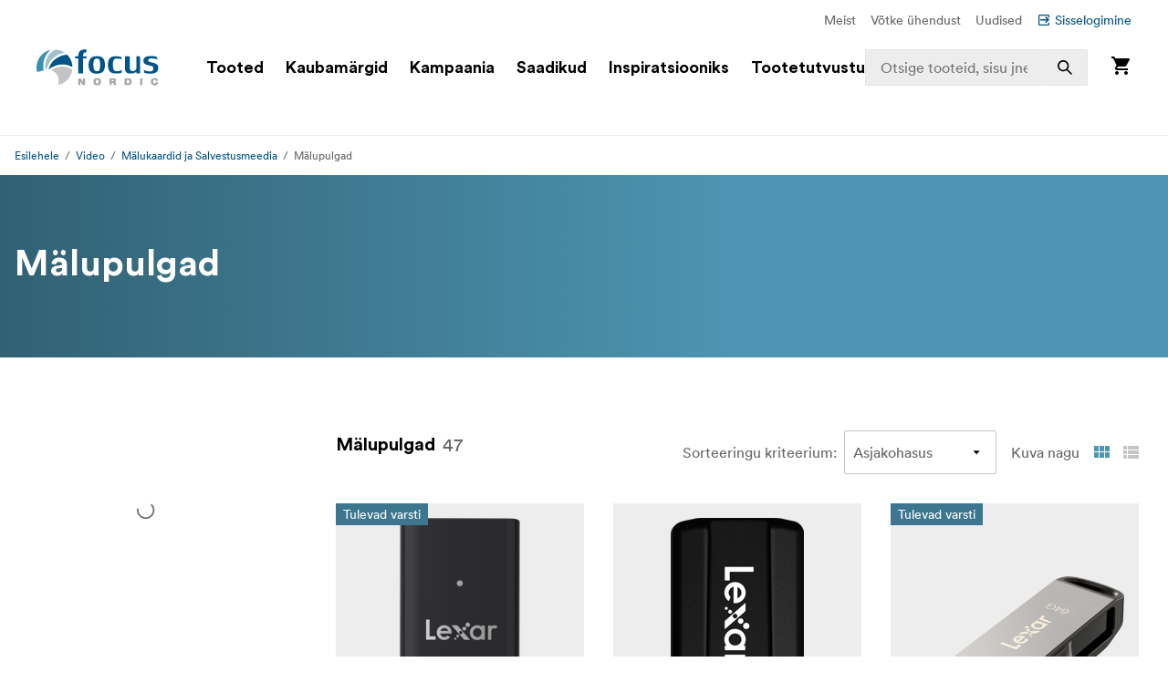

--- FILE ---
content_type: text/html; charset=utf-8
request_url: https://www.focusnordic.ee/tooted/video/malukaardid-ja-salvestusmeedia/malupulgad
body_size: 44405
content:
<!DOCTYPE html><html lang="et"><head><meta charSet="utf-8"/><title>Mälupulgad - Mälukaardid ja Salvestusmeedia - Video - Focus Nordic - EE</title><meta name="viewport" content="width=device-width, initial-scale=1.0"/><link rel="canonical" href="https://www.focusnordic.ee/tooted/video/malukaardid-ja-salvestusmeedia/malupulgad"/><link rel="alternate" hrefLang="bg" href="https://www.focusnordic.bg/produkti/video/pamet-i-s-khranenie-na-informafiya/usb-flash-pameti/"/><link rel="alternate" hrefLang="cs" href="https://www.focusnordic.cz/produkty/video/pametove-karty-a-uloziste/usb-klice/"/><link rel="alternate" hrefLang="da" href="https://www.focusnordic.dk/produkter/video/hukommelseskort-og-lagring/usb-hukommelse/"/><link rel="alternate" hrefLang="en" href="https://www.focusnordic.com/products/video/memory-cards-storage/usb-sticks/"/><link rel="alternate" hrefLang="fi" href="https://www.focusnordic.fi/tuotteet/video/muistikortit-tallennustilat/usb-tikut/"/><link rel="alternate" hrefLang="is" href="https://www.focusnordic.is/products/video/memory-cards-storage/usb-sticks/"/><link rel="alternate" hrefLang="lt" href="https://www.focusnordic.lt/produktai/video/atminties-korteles-ir-laikmenos/usb-laikmenos/"/><link rel="alternate" hrefLang="lv" href="https://www.focusnordic.lv/produkti/video/atminas-kartes-datu-neseji/usb-zibatmina/"/><link rel="alternate" hrefLang="no" href="https://www.focusnordic.no/produkter/video/minnekort-lagring/usb-minne/"/><link rel="alternate" hrefLang="pl" href="https://www.focusnordic.pl/produkty/wideo/karty-pamieci-i-pamiec-masowa/usb/"/><link rel="alternate" hrefLang="sk" href="https://www.focusnordic.sk/produkty/video/pamatove-karty-a-media/usb-kluce/"/><link rel="alternate" hrefLang="sv" href="https://www.focusnordic.se/produkter/video/minneskort-lagring/usb-minnen/"/><meta name="next-head-count" content="16"/><script>
                window.PageDataLayer = window.PageDataLayer || [];
                function gtag(){PageDataLayer.push(arguments);}
                gtag('consent', 'default', {
                  'ad_storage': 'denied',
                  'ad_user_data': 'denied',
                  'ad_personalization': 'denied',
                  'analytics_storage': 'denied',
                  'wait_for_update': 1000
                });
              </script><link rel="preload" href="/_next/static/media/22b6e1e106c02135-s.p.woff2" as="font" type="font/woff2" crossorigin="anonymous" data-next-font="size-adjust"/><link rel="preload" href="/_next/static/media/26e9d981851ce804-s.p.woff2" as="font" type="font/woff2" crossorigin="anonymous" data-next-font="size-adjust"/><link rel="preload" href="/_next/static/css/ff4abf94ad9aeba3.css" as="style"/><link rel="stylesheet" href="/_next/static/css/ff4abf94ad9aeba3.css" data-n-g=""/><noscript data-n-css=""></noscript><script defer="" nomodule="" src="/_next/static/chunks/polyfills-42372ed130431b0a.js"></script><script src="/_next/static/chunks/webpack-26e788549a6be4de.js" defer=""></script><script src="/_next/static/chunks/framework-64ad27b21261a9ce.js" defer=""></script><script src="/_next/static/chunks/main-80a8a1878fa20f3c.js" defer=""></script><script src="/_next/static/chunks/pages/_app-6f2baec4f31b3497.js" defer=""></script><script src="/_next/static/chunks/510-1645de8dcf14f7b5.js" defer=""></script><script src="/_next/static/chunks/731-a56476cd07c9d5e5.js" defer=""></script><script src="/_next/static/chunks/pages/%5B%5B...page%5D%5D-84ad4de726e1baf9.js" defer=""></script><script src="/_next/static/agr0juYkNzAcwVQLLI082/_buildManifest.js" defer=""></script><script src="/_next/static/agr0juYkNzAcwVQLLI082/_ssgManifest.js" defer=""></script><style data-styled="" data-styled-version="5.3.11">html,body,div,span,applet,object,iframe,h1,h2,h3,h4,h5,h6,p,blockquote,pre,a,abbr,acronym,address,big,cite,code,del,dfn,em,img,ins,kbd,q,s,samp,small,strike,strong,sub,sup,tt,var,b,u,i,center,dl,dt,dd,ol,ul,li,fieldset,form,label,legend,table,caption,tbody,tfoot,thead,tr,th,td,article,aside,canvas,details,embed,figure,figcaption,footer,header,hgroup,menu,nav,output,ruby,section,summary,time,mark,audio,video{margin:0;padding:0;border:0;font-size:100%;font:inherit;vertical-align:baseline;}/*!sc*/
article,aside,details,figcaption,figure,footer,header,hgroup,menu,nav,section{display:block;}/*!sc*/
body{line-height:1;}/*!sc*/
ol,ul,li{list-style:none;}/*!sc*/
blockquote,q{quotes:none;}/*!sc*/
blockquote:before,blockquote:after,q:before,q:after{content:'';content:none;}/*!sc*/
table{border-collapse:collapse;border-spacing:0;}/*!sc*/
input{-webkit-appearance:none;-moz-appearance:none;-webkit-appearance:none;-moz-appearance:none;appearance:none;}/*!sc*/
button{border:none;margin:0;padding:0;width:auto;overflow:visible;text-align:inherit;border-radius:0;cursor:pointer;background:transparent;text-rendering:geometricPrecision;color:inherit;font:inherit;line-height:normal;-webkit-font-smoothing:inherit;-moz-osx-font-smoothing:inherit;-webkit-appearance:none;}/*!sc*/
html{box-sizing:border-box;}/*!sc*/
*,*:before,*:after{box-sizing:inherit;}/*!sc*/
img{max-width:100%;}/*!sc*/
a{display:inline-block;-webkit-text-decoration:none;text-decoration:none;color:inherit;}/*!sc*/
.simple-modal-opened{overflow:hidden !important;}/*!sc*/
body{font-size:16px;font-family:'__circular_1138a5','__circular_Fallback_1138a5',helvetica,sans-serif;text-rendering:geometricPrecision;}/*!sc*/
data-styled.g1[id="sc-global-jXtbOp1"]{content:"sc-global-jXtbOp1,"}/*!sc*/
.dgcLwk{display:block;width:16px;height:16px;margin-right:4px;margin-bottom:0px;}/*!sc*/
.bzNsSw{display:block;width:128px;height:40px;}/*!sc*/
.ldXVyj{display:block;width:24px;height:24px;}/*!sc*/
.eYMnJT{display:block;width:160px;height:160px;}/*!sc*/
.bPMKFz{display:block;width:24px;height:24px;margin-right:24px;}/*!sc*/
.eamusV{display:block;width:80px;height:24px;}/*!sc*/
.igyoJe{display:block;width:20px;height:20px;margin-left:8px;}/*!sc*/
.faZWxV{display:block;width:20px;height:20px;margin-right:8px;}/*!sc*/
.jtbMPL{display:block;width:20px;height:20px;}/*!sc*/
.kXpkvv{display:block;width:16px;height:16px;}/*!sc*/
.eDlQLN{display:block;width:134px;height:40px;}/*!sc*/
data-styled.g2[id="sc-f5dde766-0"]{content:"dgcLwk,bzNsSw,ldXVyj,eYMnJT,bPMKFz,eamusV,igyoJe,faZWxV,jtbMPL,kXpkvv,eDlQLN,"}/*!sc*/
.ksJhAu{display:-webkit-inline-box;display:-webkit-inline-flex;display:-ms-inline-flexbox;display:inline-flex;-webkit-align-items:center;-webkit-box-align:center;-ms-flex-align:center;align-items:center;border-radius:2px;-webkit-text-decoration:none;text-decoration:none;font-weight:700;width:100%;-webkit-transition:background-color 0.25s;transition:background-color 0.25s;text-align:center;-webkit-box-pack:center;-webkit-justify-content:center;-ms-flex-pack:center;justify-content:center;background-color:#005488;color:#FFFFFF;padding:12px 24px;line-height:24px;}/*!sc*/
.ksJhAu:disabled{opacity:30%;cursor:not-allowed;}/*!sc*/
.ksJhAu:hover{-webkit-text-decoration:none;text-decoration:none;}/*!sc*/
.ksJhAu:hover:not([disabled]){background-color:#002B45;}/*!sc*/
.ksJhAu:focus-visible:not([disabled]){background-color:#002B45;}/*!sc*/
.ksJhAu:active:not([disabled]){background-color:#005488;}/*!sc*/
.ksJhAu .sc-f5dde766-0 polygon,.ksJhAu .sc-f5dde766-0 path{fill:#FFFFFF;}/*!sc*/
.bIZZhV{display:-webkit-inline-box;display:-webkit-inline-flex;display:-ms-inline-flexbox;display:inline-flex;-webkit-align-items:center;-webkit-box-align:center;-ms-flex-align:center;align-items:center;border-radius:2px;-webkit-text-decoration:none;text-decoration:none;font-weight:700;width:auto;-webkit-transition:background-color 0.25s;transition:background-color 0.25s;text-align:center;-webkit-box-pack:center;-webkit-justify-content:center;-ms-flex-pack:center;justify-content:center;background-color:transparent;color:#005488;padding:12px 24px;line-height:24px;font-weight:400;padding:0px;padding:0px;}/*!sc*/
.bIZZhV:disabled{opacity:30%;cursor:not-allowed;}/*!sc*/
.bIZZhV:hover{-webkit-text-decoration:none;text-decoration:none;}/*!sc*/
.bIZZhV:hover:not([disabled]){background-color:transparent;}/*!sc*/
.bIZZhV:focus-visible:not([disabled]){background-color:transparent;}/*!sc*/
.bIZZhV .sc-f5dde766-0 polygon,.bIZZhV .sc-f5dde766-0 path{fill:#005488;}/*!sc*/
.hFveiD{display:-webkit-inline-box;display:-webkit-inline-flex;display:-ms-inline-flexbox;display:inline-flex;-webkit-align-items:center;-webkit-box-align:center;-ms-flex-align:center;align-items:center;border-radius:2px;-webkit-text-decoration:none;text-decoration:none;font-weight:700;box-shadow:inset 0 0 0 1px #C6C6C6;width:100%;-webkit-transition:background-color 0.25s;transition:background-color 0.25s;text-align:center;-webkit-box-pack:center;-webkit-justify-content:center;-ms-flex-pack:center;justify-content:center;background-color:#FFFFFF;color:#646768;font-weight:400;padding:12px 24px;line-height:24px;}/*!sc*/
.hFveiD:disabled{opacity:30%;cursor:not-allowed;}/*!sc*/
.hFveiD:hover{-webkit-text-decoration:none;text-decoration:none;}/*!sc*/
.hFveiD:hover:not([disabled]){background-color:#EDEDED;}/*!sc*/
.hFveiD:focus-visible:not([disabled]){background-color:#EDEDED;}/*!sc*/
.hFveiD:active:not([disabled]){background-color:#FFFFFF;}/*!sc*/
@media screen and (min-width:640px){.hFveiD{margin-right:8px;}}/*!sc*/
@media screen and (min-width:640px){.hFveiD{margin-right:8px;}}/*!sc*/
.hFveiD .sc-f5dde766-0 polygon,.hFveiD .sc-f5dde766-0 path{fill:#646768;}/*!sc*/
.eSSUdx{display:-webkit-inline-box;display:-webkit-inline-flex;display:-ms-inline-flexbox;display:inline-flex;-webkit-align-items:center;-webkit-box-align:center;-ms-flex-align:center;align-items:center;border-radius:2px;-webkit-text-decoration:none;text-decoration:none;font-weight:700;width:auto;-webkit-transition:background-color 0.25s;transition:background-color 0.25s;text-align:center;-webkit-box-pack:center;-webkit-justify-content:center;-ms-flex-pack:center;justify-content:center;background-color:#03704C;color:#FFFFFF;font-size:14px;padding:4px 10px;line-height:24px;white-space:nowrap;z-index:1;}/*!sc*/
.eSSUdx:disabled{opacity:30%;cursor:not-allowed;}/*!sc*/
.eSSUdx:hover{-webkit-text-decoration:none;text-decoration:none;}/*!sc*/
.eSSUdx:hover:not([disabled]){background-color:#15824F;}/*!sc*/
.eSSUdx:focus-visible:not([disabled]){background-color:#15824F;}/*!sc*/
.eSSUdx:active:not([disabled]){background-color:#03704C;}/*!sc*/
.eSSUdx .sc-f5dde766-0 polygon,.eSSUdx .sc-f5dde766-0 path{fill:#FFFFFF;}/*!sc*/
.dtNjEp{display:-webkit-inline-box;display:-webkit-inline-flex;display:-ms-inline-flexbox;display:inline-flex;-webkit-align-items:center;-webkit-box-align:center;-ms-flex-align:center;align-items:center;border-radius:2px;-webkit-text-decoration:none;text-decoration:none;font-weight:700;width:auto;-webkit-transition:background-color 0.25s;transition:background-color 0.25s;text-align:center;-webkit-box-pack:center;-webkit-justify-content:center;-ms-flex-pack:center;justify-content:center;background-color:#005488;color:#FFFFFF;padding:12px 24px;line-height:24px;}/*!sc*/
.dtNjEp:disabled{opacity:30%;cursor:not-allowed;}/*!sc*/
.dtNjEp:hover{-webkit-text-decoration:none;text-decoration:none;}/*!sc*/
.dtNjEp:hover:not([disabled]){background-color:#002B45;}/*!sc*/
.dtNjEp:focus-visible:not([disabled]){background-color:#002B45;}/*!sc*/
.dtNjEp:active:not([disabled]){background-color:#005488;}/*!sc*/
.dtNjEp .sc-f5dde766-0 polygon,.dtNjEp .sc-f5dde766-0 path{fill:#FFFFFF;}/*!sc*/
.dEBldY{display:-webkit-inline-box;display:-webkit-inline-flex;display:-ms-inline-flexbox;display:inline-flex;-webkit-align-items:center;-webkit-box-align:center;-ms-flex-align:center;align-items:center;border-radius:2px;-webkit-text-decoration:none;text-decoration:none;font-weight:700;width:auto;-webkit-transition:background-color 0.25s;transition:background-color 0.25s;text-align:center;-webkit-box-pack:center;-webkit-justify-content:center;-ms-flex-pack:center;justify-content:center;background-color:#FFFFFF;color:#005488;padding:12px 24px;line-height:24px;white-space:nowrap;}/*!sc*/
.dEBldY:disabled{opacity:30%;cursor:not-allowed;}/*!sc*/
.dEBldY:hover{-webkit-text-decoration:none;text-decoration:none;}/*!sc*/
.dEBldY .sc-f5dde766-0 polygon,.dEBldY .sc-f5dde766-0 path{fill:#3D778F;}/*!sc*/
data-styled.g3[id="sc-4a20dff4-0"]{content:"ksJhAu,bIZZhV,hFveiD,eSSUdx,dtNjEp,dEBldY,"}/*!sc*/
.bXUgxD{display:-webkit-box;display:-webkit-flex;display:-ms-flexbox;display:flex;position:fixed;top:150px;left:0;width:100%;height:calc(100vh - 150px);-webkit-transition:opacity 0.3s;transition:opacity 0.3s;background:rgba(0,0,0,0.3);opacity:0;pointer-events:none;z-index:1000;}/*!sc*/
.gA-Dzjf{display:-webkit-box;display:-webkit-flex;display:-ms-flexbox;display:flex;position:fixed;top:0px;left:0;width:100%;height:calc(100vh - 0px);-webkit-transition:opacity 0.3s;transition:opacity 0.3s;background:rgba(0,0,0,0.3);opacity:0;pointer-events:none;z-index:1000;}/*!sc*/
@media screen and (min-width:0em) and (max-width:77.4375em){.hXGqmg{display:-webkit-box;display:-webkit-flex;display:-ms-flexbox;display:flex;position:fixed;top:0px;left:0;width:100%;height:calc(100vh - 0px);-webkit-transition:opacity 0.3s;transition:opacity 0.3s;background:rgba(0,0,0,0.3);opacity:0;pointer-events:none;z-index:5;}}/*!sc*/
data-styled.g9[id="sc-dbf67ee9-0"]{content:"bXUgxD,gA-Dzjf,hXGqmg,"}/*!sc*/
.kBaBko{display:-webkit-box;display:-webkit-flex;display:-ms-flexbox;display:flex;-webkit-box-pack:justify;-webkit-justify-content:space-between;-ms-flex-pack:justify;justify-content:space-between;-webkit-flex-direction:column;-ms-flex-direction:column;flex-direction:column;width:auto;background:white;height:100%;overflow:auto;-webkit-transition:-webkit-transform 0.3s;-webkit-transition:transform 0.3s;transition:transform 0.3s;-webkit-transform:translateX(-100%);-ms-transform:translateX(-100%);transform:translateX(-100%);box-shadow:0 0 10px rgba(0,0,0,0.1);}/*!sc*/
.kBaBko:focus{outline:none;}/*!sc*/
.gUjenb{display:-webkit-box;display:-webkit-flex;display:-ms-flexbox;display:flex;-webkit-box-pack:justify;-webkit-justify-content:space-between;-ms-flex-pack:justify;justify-content:space-between;-webkit-flex-direction:column;-ms-flex-direction:column;flex-direction:column;width:90%;background:white;height:100%;overflow:auto;-webkit-transition:-webkit-transform 0.3s;-webkit-transition:transform 0.3s;transition:transform 0.3s;-webkit-transform:translateX(-100%);-ms-transform:translateX(-100%);transform:translateX(-100%);box-shadow:0 0 10px rgba(0,0,0,0.1);}/*!sc*/
.gUjenb:focus{outline:none;}/*!sc*/
@media screen and (min-width:0em) and (max-width:77.4375em){.cCGdDA{display:-webkit-box;display:-webkit-flex;display:-ms-flexbox;display:flex;-webkit-box-pack:justify;-webkit-justify-content:space-between;-ms-flex-pack:justify;justify-content:space-between;-webkit-flex-direction:column;-ms-flex-direction:column;flex-direction:column;width:90%;background:white;height:100%;overflow:auto;-webkit-transition:-webkit-transform 0.3s;-webkit-transition:transform 0.3s;transition:transform 0.3s;-webkit-transform:translateX(-100%);-ms-transform:translateX(-100%);transform:translateX(-100%);box-shadow:0 0 10px rgba(0,0,0,0.1);}.cCGdDA:focus{outline:none;}}/*!sc*/
data-styled.g10[id="sc-dbf67ee9-1"]{content:"kBaBko,gUjenb,cCGdDA,"}/*!sc*/
.bnhzrJ{background:none;border:none;padding:4px;cursor:pointer;display:-webkit-inline-box;display:-webkit-inline-flex;display:-ms-inline-flexbox;display:inline-flex;-webkit-align-items:center;-webkit-box-align:center;-ms-flex-align:center;align-items:center;-webkit-box-pack:center;-webkit-justify-content:center;-ms-flex-pack:center;justify-content:center;border-radius:4px;}/*!sc*/
data-styled.g11[id="sc-dbf67ee9-2"]{content:"bnhzrJ,"}/*!sc*/
.hMHKHz{display:none;padding:20px 16px;border-bottom:1px solid #E5E5E5;-webkit-box-pack:justify;-webkit-justify-content:space-between;-ms-flex-pack:justify;justify-content:space-between;-webkit-align-items:center;-webkit-box-align:center;-ms-flex-align:center;align-items:center;display:-webkit-box;display:-webkit-flex;display:-ms-flexbox;display:flex;}/*!sc*/
.hMHKHz .sc-dbf67ee9-2{margin-left:auto;}/*!sc*/
.ctYpzI{display:none;padding:20px 16px;border-bottom:1px solid #E5E5E5;-webkit-box-pack:justify;-webkit-justify-content:space-between;-ms-flex-pack:justify;justify-content:space-between;-webkit-align-items:center;-webkit-box-align:center;-ms-flex-align:center;align-items:center;}/*!sc*/
.ctYpzI .sc-dbf67ee9-2{margin-left:auto;}/*!sc*/
@media screen and (min-width:0em) and (max-width:77.4375em){.ctYpzI{display:-webkit-box;display:-webkit-flex;display:-ms-flexbox;display:flex;}}/*!sc*/
data-styled.g12[id="sc-dbf67ee9-3"]{content:"hMHKHz,ctYpzI,"}/*!sc*/
.jTIHLi{display:none;-webkit-flex:1;-ms-flex:1;flex:1;outline:none;background:transparent;border:none;cursor:default;display:block;}/*!sc*/
.iOPZDd{display:none;-webkit-flex:1;-ms-flex:1;flex:1;outline:none;background:transparent;border:none;cursor:default;}/*!sc*/
@media screen and (min-width:0em) and (max-width:77.4375em){.iOPZDd{display:block;}}/*!sc*/
data-styled.g13[id="sc-dbf67ee9-4"]{content:"jTIHLi,iOPZDd,"}/*!sc*/
.fKKxpX{color:#646768;line-height:24px;margin-bottom:16px;}/*!sc*/
@media screen and (min-width:769px){.fKKxpX{font-size:16px;}}/*!sc*/
.eHgEkw{color:#000000;font-size:18px;font-weight:700;line-height:24px;margin-bottom:0px;}/*!sc*/
.kKklky{color:#646768;font-size:18px;font-weight:400;line-height:24px;margin-bottom:0px;}/*!sc*/
.dUJYEy{color:#FFFFFF;font-size:24px;font-weight:700;line-height:32px;margin-bottom:4px;}/*!sc*/
@media screen and (min-width:769px){.dUJYEy{font-size:32px;line-height:40px;}}/*!sc*/
@media screen and (min-width:968px){.dUJYEy{font-size:40px;line-height:48px;}}/*!sc*/
.hkMfhX{font-size:16px;font-weight:700;line-height:20px;margin-bottom:0px;margin-right:8px;}/*!sc*/
@media screen and (min-width:968px){.hkMfhX{font-size:20px;line-height:32px;}}/*!sc*/
.dcTpnz{color:#646768;font-size:16px;font-weight:400;line-height:20px;margin-bottom:0px;margin-left:8px;white-space:nowrap;}/*!sc*/
@media screen and (min-width:769px){.dcTpnz{font-size:18px;}}/*!sc*/
@media screen and (min-width:968px){.dcTpnz{font-size:24px;line-height:32px;}}/*!sc*/
.fgYuNR{font-size:16px;font-weight:700;line-height:20px;margin-bottom:0px;margin-right:8px;white-space:nowrap;}/*!sc*/
@media screen and (min-width:968px){.fgYuNR{font-size:20px;line-height:32px;}}/*!sc*/
.bhVYXL{color:#646768;font-size:16px;font-weight:400;line-height:20px;margin-bottom:0px;margin-right:16px;white-space:nowrap;}/*!sc*/
@media screen and (min-width:968px){.bhVYXL{font-size:20px;line-height:32px;}}/*!sc*/
.kunbPR{color:#646768;font-weight:400;line-height:24px;margin-bottom:0px;margin-right:8px;white-space:nowrap;display:none;}/*!sc*/
@media screen and (min-width:769px){.kunbPR{font-size:16px;}}/*!sc*/
@media screen and (min-width:640px){.kunbPR{display:block;}}/*!sc*/
.hNua-Dv{font-size:14px;line-height:14px;color:#FFFFFF;margin-bottom:0px;}/*!sc*/
.iDWmIc{color:#646768;font-size:10px;font-weight:700;line-height:18px;margin-bottom:0px;text-transform:uppercase;display:block;}/*!sc*/
@media screen and (min-width:640px){.iDWmIc{font-size:12px;line-height:24px;}}/*!sc*/
.BJpTo{color:#000000;font-size:16px;font-weight:700;line-height:20px;margin-bottom:8px;word-break:break-word;display:block;}/*!sc*/
@media screen and (min-width:640px){.BJpTo{font-size:18px;line-height:24px;}}/*!sc*/
.kmxMhO{color:#646768;font-size:12px;font-weight:700;line-height:20px;margin-bottom:0px;white-space:nowrap;display:block;}/*!sc*/
@media screen and (min-width:640px){.kmxMhO{font-size:14px;line-height:24px;}}/*!sc*/
.fLnmVq{color:#646768;font-size:12px;line-height:20px;margin-bottom:0px;white-space:nowrap;display:block;}/*!sc*/
@media screen and (min-width:640px){.fLnmVq{font-size:14px;line-height:24px;}}/*!sc*/
.hvcTeg{color:#646768;font-size:12px;line-height:20px;margin-bottom:0px;display:block;}/*!sc*/
@media screen and (min-width:640px){.hvcTeg{font-size:14px;line-height:24px;}}/*!sc*/
.iTnoqX{font-size:18px;line-height:18px;color:#646768;margin-bottom:0px;margin-right:4px;-webkit-text-decoration:none;text-decoration:none;display:block;}/*!sc*/
.YqvyV{font-size:14px;line-height:14px;color:#646768;margin-bottom:0px;-webkit-text-decoration:none;text-decoration:none;display:block;}/*!sc*/
.jeLTGm{font-size:18px;line-height:18px;color:#000000;margin-bottom:0px;margin-right:4px;-webkit-text-decoration:none;text-decoration:none;display:block;}/*!sc*/
.ftzXSs{font-size:14px;line-height:14px;color:#000000;margin-bottom:0px;-webkit-text-decoration:none;text-decoration:none;display:block;}/*!sc*/
.hqccnI{color:#FFFFFF;line-height:24px;margin-bottom:0px;white-space:pre-wrap;}/*!sc*/
@media screen and (min-width:769px){.hqccnI{font-size:16px;}}/*!sc*/
.bAvfuv{color:#C6C6C6;line-height:24px;margin-bottom:16px;}/*!sc*/
@media screen and (min-width:769px){.bAvfuv{font-size:16px;}}/*!sc*/
.inrARo{color:#FFFFFF;font-size:16px;font-weight:700;line-height:20px;margin-bottom:28px;}/*!sc*/
@media screen and (min-width:968px){.inrARo{font-size:20px;line-height:32px;}}/*!sc*/
.jOXZhA{color:#FFFFFF;font-size:18px;font-weight:700;line-height:24px;margin-bottom:8px;}/*!sc*/
@media screen and (min-width:968px){.jOXZhA{font-size:24px;line-height:32px;}}/*!sc*/
.jDRVVB{color:#FFFFFF;line-height:24px;margin-bottom:0px;}/*!sc*/
@media screen and (min-width:769px){.jDRVVB{font-size:16px;}}/*!sc*/
data-styled.g14[id="sc-2bcb8701-0"]{content:"fKKxpX,eHgEkw,kKklky,dUJYEy,hkMfhX,dcTpnz,fgYuNR,bhVYXL,kunbPR,hNua-Dv,iDWmIc,BJpTo,kmxMhO,fLnmVq,hvcTeg,iTnoqX,YqvyV,jeLTGm,ftzXSs,hqccnI,bAvfuv,inrARo,jOXZhA,jDRVVB,"}/*!sc*/
.VmXrN{color:#646768;font-size:14px;line-height:24px;margin-bottom:0px;margin-right:16px;}/*!sc*/
.hKnUeB{color:#C6C6C6;line-height:24px;margin-bottom:8px;}/*!sc*/
@media screen and (min-width:769px){.hKnUeB{font-size:16px;}}/*!sc*/
data-styled.g15[id="sc-2bcb8701-1"]{content:"VmXrN,hKnUeB,"}/*!sc*/
.kwzKCP{color:#005488;font-size:14px;line-height:24px;margin-bottom:0px;display:-webkit-box;display:-webkit-flex;display:-ms-flexbox;display:flex;-webkit-align-items:center;-webkit-box-align:center;-ms-flex-align:center;align-items:center;}/*!sc*/
.hkAhkq{color:#C6C6C6;line-height:24px;margin-bottom:8px;}/*!sc*/
@media screen and (min-width:769px){.hkAhkq{font-size:16px;}}/*!sc*/
data-styled.g16[id="sc-2bcb8701-2"]{content:"kwzKCP,hkAhkq,"}/*!sc*/
.bALQUy{color:#000000;font-size:16px;line-height:24px;margin-bottom:0px;}/*!sc*/
@media screen and (min-width:1240px){.bALQUy{font-size:18px;}}/*!sc*/
data-styled.g17[id="sc-2bcb8701-3"]{content:"bALQUy,"}/*!sc*/
.dCqFAt{color:#646768;font-weight:400;line-height:24px;margin-bottom:0px;margin-right:8px;white-space:nowrap;display:none;}/*!sc*/
@media screen and (min-width:769px){.dCqFAt{font-size:16px;}}/*!sc*/
@media screen and (min-width:640px){.dCqFAt{display:block;}}/*!sc*/
.cycYeX{color:#FFFFFF;line-height:24px;margin-bottom:8px;white-space:nowrap;}/*!sc*/
@media screen and (min-width:769px){.cycYeX{font-size:16px;}}/*!sc*/
data-styled.g18[id="sc-2bcb8701-4"]{content:"dCqFAt,cycYeX,"}/*!sc*/
.ffNrZp{display:-webkit-box;display:-webkit-flex;display:-ms-flexbox;display:flex;-webkit-flex:1;-ms-flex:1;flex:1;width:100%;}/*!sc*/
.jZaLXO{display:-webkit-box;display:-webkit-flex;display:-ms-flexbox;display:flex;-webkit-box-pack:center;-webkit-justify-content:center;-ms-flex-pack:center;justify-content:center;width:100%;background-color:#FFFFFF;position:relative;}/*!sc*/
.iErkon{display:-webkit-box;display:-webkit-flex;display:-ms-flexbox;display:flex;-webkit-flex-direction:column;-ms-flex-direction:column;flex-direction:column;display:none;width:100%;position:relative;}/*!sc*/
@media screen and (min-width:968px){.iErkon{display:-webkit-box;display:-webkit-flex;display:-ms-flexbox;display:flex;}}/*!sc*/
.dacYBC{display:-webkit-box;display:-webkit-flex;display:-ms-flexbox;display:flex;-webkit-flex-direction:column;-ms-flex-direction:column;flex-direction:column;-webkit-align-items:center;-webkit-box-align:center;-ms-flex-align:center;align-items:center;width:100%;}/*!sc*/
.euLDtE{display:-webkit-box;display:-webkit-flex;display:-ms-flexbox;display:flex;padding-top:10px;padding-bottom:10px;padding-left:40px;padding-right:40px;-webkit-box-pack:end;-webkit-justify-content:flex-end;-ms-flex-pack:end;justify-content:flex-end;max-width:1440px;width:100%;}/*!sc*/
.gYkUGp{display:-webkit-box;display:-webkit-flex;display:-ms-flexbox;display:flex;}/*!sc*/
.jpVa-Di{display:-webkit-box;display:-webkit-flex;display:-ms-flexbox;display:flex;width:100%;height:60px;}/*!sc*/
.cALXUg{display:-webkit-box;display:-webkit-flex;display:-ms-flexbox;display:flex;-webkit-flex-direction:column;-ms-flex-direction:column;flex-direction:column;-webkit-align-items:center;-webkit-box-align:center;-ms-flex-align:center;align-items:center;width:100%;height:60px;background-color:#FFFFFF;top:0;z-index:4;z-index:4;}/*!sc*/
.fTCiuW{display:-webkit-box;display:-webkit-flex;display:-ms-flexbox;display:flex;-webkit-box-pack:center;-webkit-justify-content:center;-ms-flex-pack:center;justify-content:center;width:100%;background-color:#FFFFFF;position:static;}/*!sc*/
.gNHoSm{display:-webkit-box;display:-webkit-flex;display:-ms-flexbox;display:flex;-webkit-box-pack:center;-webkit-justify-content:center;-ms-flex-pack:center;justify-content:center;width:100%;}/*!sc*/
.jPgxlc{display:-webkit-box;display:-webkit-flex;display:-ms-flexbox;display:flex;padding-left:16px;padding-right:16px;-webkit-align-items:center;-webkit-box-align:center;-ms-flex-align:center;align-items:center;-webkit-box-pack:justify;-webkit-justify-content:space-between;-ms-flex-pack:justify;justify-content:space-between;width:100%;max-width:1440px;top:0;}/*!sc*/
.gOhfiG{display:-webkit-box;display:-webkit-flex;display:-ms-flexbox;display:flex;margin-right:24px;-webkit-align-items:center;-webkit-box-align:center;-ms-flex-align:center;align-items:center;-webkit-flex:1;-ms-flex:1;flex:1;position:relative;}/*!sc*/
@media screen and (min-width:968px){.gOhfiG{margin-left:32px;}}/*!sc*/
@media screen and (min-width:1240px){.gOhfiG{margin-left:40px;}}/*!sc*/
@media screen and (min-width:1440px){.gOhfiG{margin-left:60px;}}/*!sc*/
.bHBAiz{display:-webkit-box;display:-webkit-flex;display:-ms-flexbox;display:flex;-webkit-box-pack:start;-webkit-justify-content:flex-start;-ms-flex-pack:start;justify-content:flex-start;min-width:75%;}/*!sc*/
.hiCdax{display:-webkit-box;display:-webkit-flex;display:-ms-flexbox;display:flex;-webkit-align-items:center;-webkit-box-align:center;-ms-flex-align:center;align-items:center;-webkit-flex:1;-ms-flex:1;flex:1;height:100%;width:25%;right:0;position:absolute;-webkit-transition:width .25s;transition:width .25s;}/*!sc*/
.cLxPle{display:-webkit-box;display:-webkit-flex;display:-ms-flexbox;display:flex;width:100%;position:relative;}/*!sc*/
.dGOnam{display:-webkit-box;display:-webkit-flex;display:-ms-flexbox;display:flex;width:100%;}/*!sc*/
.bgTvqN{display:-webkit-box;display:-webkit-flex;display:-ms-flexbox;display:flex;-webkit-align-items:center;-webkit-box-align:center;-ms-flex-align:center;align-items:center;height:100%;position:absolute;right:0;}/*!sc*/
.ftROoV{display:-webkit-box;display:-webkit-flex;display:-ms-flexbox;display:flex;width:100%;position:absolute;top:100%;left:0;}/*!sc*/
.juTFBD{display:-webkit-box;display:-webkit-flex;display:-ms-flexbox;display:flex;-webkit-align-items:center;-webkit-box-align:center;-ms-flex-align:center;align-items:center;-webkit-flex:1;-ms-flex:1;flex:1;width:100%;max-width:20%;height:100%;position:static;visibility:hidden;}/*!sc*/
.jUMBGL{display:-webkit-box;display:-webkit-flex;display:-ms-flexbox;display:flex;-webkit-flex-direction:column;-ms-flex-direction:column;flex-direction:column;-webkit-align-items:flex-end;-webkit-box-align:flex-end;-ms-flex-align:flex-end;align-items:flex-end;}/*!sc*/
.clnelC{display:-webkit-box;display:-webkit-flex;display:-ms-flexbox;display:flex;-webkit-box-pack:center;-webkit-justify-content:center;-ms-flex-pack:center;justify-content:center;width:100%;max-height:calc(100vh - 160px);overflow:auto;}/*!sc*/
.egdNFV{display:-webkit-box;display:-webkit-flex;display:-ms-flexbox;display:flex;margin-left:16px;margin-right:16px;padding-bottom:24px;padding-top:24px;width:100%;height:100%;max-width:1440px;}/*!sc*/
@media screen and (min-width:640px){.egdNFV{margin-left:24px;margin-right:24px;}}/*!sc*/
@media screen and (min-width:769px){.egdNFV{padding-top:40px;padding-bottom:40px;}}/*!sc*/
.kPQyqG{display:-webkit-box;display:-webkit-flex;display:-ms-flexbox;display:flex;-webkit-flex-direction:column;-ms-flex-direction:column;flex-direction:column;-webkit-flex:1;-ms-flex:1;flex:1;}/*!sc*/
.WVbLR{display:-webkit-box;display:-webkit-flex;display:-ms-flexbox;display:flex;-webkit-align-items:center;-webkit-box-align:center;-ms-flex-align:center;align-items:center;-webkit-box-pack:center;-webkit-justify-content:center;-ms-flex-pack:center;justify-content:center;-webkit-flex:1;-ms-flex:1;flex:1;min-height:320px;width:100%;}/*!sc*/
@media screen and (min-width:968px){.WVbLR{width:auto;}}/*!sc*/
.bLUvjN{display:-webkit-box;display:-webkit-flex;display:-ms-flexbox;display:flex;-webkit-flex-direction:column;-ms-flex-direction:column;flex-direction:column;-webkit-align-items:center;-webkit-box-align:center;-ms-flex-align:center;align-items:center;}/*!sc*/
.hthDin{display:-webkit-box;display:-webkit-flex;display:-ms-flexbox;display:flex;-webkit-flex-direction:column;-ms-flex-direction:column;flex-direction:column;-webkit-align-items:flex-end;-webkit-box-align:flex-end;-ms-flex-align:flex-end;align-items:flex-end;width:100%;position:absolute;left:0;top:100%;}/*!sc*/
.lfBXmH{display:-webkit-box;display:-webkit-flex;display:-ms-flexbox;display:flex;-webkit-flex-direction:column;-ms-flex-direction:column;flex-direction:column;-webkit-flex:1;-ms-flex:1;flex:1;width:100%;overflow:auto;}/*!sc*/
.eSEvuB{display:-webkit-box;display:-webkit-flex;display:-ms-flexbox;display:flex;padding-bottom:80px;display:-webkit-box;display:-webkit-flex;display:-ms-flexbox;display:flex;height:100%;}/*!sc*/
.ihOzpz{display:-webkit-box;display:-webkit-flex;display:-ms-flexbox;display:flex;-webkit-box-pack:center;-webkit-justify-content:center;-ms-flex-pack:center;justify-content:center;width:100%;border-bottom:1px solid #EDEDED;}/*!sc*/
.kircks{display:-webkit-box;display:-webkit-flex;display:-ms-flexbox;display:flex;padding-left:16px;padding-right:16px;margin-top:10px;margin-bottom:10px;-webkit-box-pack:end;-webkit-justify-content:flex-end;-ms-flex-pack:end;justify-content:flex-end;width:100%;max-width:1440px;height:24px;}/*!sc*/
.iwueTL{display:-webkit-box;display:-webkit-flex;display:-ms-flexbox;display:flex;-webkit-flex-direction:column;-ms-flex-direction:column;flex-direction:column;display:-webkit-box;display:-webkit-flex;display:-ms-flexbox;display:flex;width:100%;}/*!sc*/
@media screen and (min-width:968px){.iwueTL{display:none;}}/*!sc*/
.hsPwwo{display:-webkit-box;display:-webkit-flex;display:-ms-flexbox;display:flex;width:100%;height:48px;}/*!sc*/
.beSiFy{display:-webkit-box;display:-webkit-flex;display:-ms-flexbox;display:flex;padding-bottom:10px;padding-left:16px;padding-right:16px;padding-top:10px;-webkit-align-items:center;-webkit-box-align:center;-ms-flex-align:center;align-items:center;-webkit-box-pack:justify;-webkit-justify-content:space-between;-ms-flex-pack:justify;justify-content:space-between;width:100%;height:48px;max-width:1440px;background-color:#FFFFFF;border-bottom:1px solid #EDEDED;border-color:#E5E5E5;position:fixed;z-index:4;z-index:4;}/*!sc*/
@media screen and (min-width:968px){.beSiFy{padding-left:40px;padding-right:40px;}}/*!sc*/
.iHchvh{display:-webkit-box;display:-webkit-flex;display:-ms-flexbox;display:flex;-webkit-box-pack:justify;-webkit-justify-content:space-between;-ms-flex-pack:justify;justify-content:space-between;-webkit-flex:1;-ms-flex:1;flex:1;-webkit-flex-wrap:wrap;-ms-flex-wrap:wrap;flex-wrap:wrap;}/*!sc*/
.iLkfKs{display:-webkit-box;display:-webkit-flex;display:-ms-flexbox;display:flex;margin-right:16px;}/*!sc*/
.biRGrL{display:-webkit-box;display:-webkit-flex;display:-ms-flexbox;display:flex;-webkit-box-pack:center;-webkit-justify-content:center;-ms-flex-pack:center;justify-content:center;width:100%;max-height:calc(100vh - 160px);overflow:visible;}/*!sc*/
.jaeZgV{display:-webkit-box;display:-webkit-flex;display:-ms-flexbox;display:flex;margin-right:20px;}/*!sc*/
.uvQkN{display:-webkit-box;display:-webkit-flex;display:-ms-flexbox;display:flex;padding-bottom:80px;display:block;}/*!sc*/
.gwOqUk{display:-webkit-box;display:-webkit-flex;display:-ms-flexbox;display:flex;padding-top:20px;padding-bottom:20px;padding-left:16px;padding-right:16px;-webkit-box-pack:justify;-webkit-justify-content:space-between;-ms-flex-pack:justify;justify-content:space-between;width:100%;border-bottom:1px solid #EDEDED;}/*!sc*/
.bRlwIF{display:-webkit-box;display:-webkit-flex;display:-ms-flexbox;display:flex;-webkit-flex-direction:column;-ms-flex-direction:column;flex-direction:column;-webkit-align-items:center;-webkit-box-align:center;-ms-flex-align:center;align-items:center;-webkit-flex:1;-ms-flex:1;flex:1;width:100%;min-height:80vh;overflow:hidden;}/*!sc*/
.JQeCK{display:-webkit-box;display:-webkit-flex;display:-ms-flexbox;display:flex;padding-bottom:12px;padding-left:16px;padding-right:16px;padding-top:12px;width:100%;max-width:1440px;}/*!sc*/
.hBrjeN{display:-webkit-box;display:-webkit-flex;display:-ms-flexbox;display:flex;-webkit-flex-direction:column;-ms-flex-direction:column;flex-direction:column;}/*!sc*/
.kZSnst{display:-webkit-box;display:-webkit-flex;display:-ms-flexbox;display:flex;margin-bottom:8px;margin-top:0px;-webkit-box-pack:center;-webkit-justify-content:center;-ms-flex-pack:center;justify-content:center;width:100%;}/*!sc*/
@media screen and (min-width:769px){.kZSnst{margin-bottom:64px;}}/*!sc*/
@media screen and (min-width:1240px){.kZSnst{margin-top:64px;}}/*!sc*/
.ioHwAB{display:-webkit-box;display:-webkit-flex;display:-ms-flexbox;display:flex;-webkit-flex-direction:column;-ms-flex-direction:column;flex-direction:column;width:100%;max-width:1440px;}/*!sc*/
.hTwJem{display:-webkit-box;display:-webkit-flex;display:-ms-flexbox;display:flex;-webkit-align-items:flexStart;-webkit-box-align:flexStart;-ms-flex-align:flexStart;align-items:flexStart;width:100%;}/*!sc*/
.hlwwuc{display:-webkit-box;display:-webkit-flex;display:-ms-flexbox;display:flex;-webkit-flex-direction:column;-ms-flex-direction:column;flex-direction:column;}/*!sc*/
@media screen and (min-width:1240px){.hlwwuc{width:25%;}}/*!sc*/
.fhBxdz{display:-webkit-box;display:-webkit-flex;display:-ms-flexbox;display:flex;padding-bottom:80px;padding-top:4px;display:block;}/*!sc*/
.ftEfvS{display:-webkit-box;display:-webkit-flex;display:-ms-flexbox;display:flex;-webkit-align-items:center;-webkit-box-align:center;-ms-flex-align:center;align-items:center;-webkit-box-pack:center;-webkit-justify-content:center;-ms-flex-pack:center;justify-content:center;min-height:200px;}/*!sc*/
.rtHhw{display:-webkit-box;display:-webkit-flex;display:-ms-flexbox;display:flex;padding-left:16px;padding-right:16px;padding-top:24px;padding-bottom:24px;display:-webkit-box;display:-webkit-flex;display:-ms-flexbox;display:flex;width:100%;background-color:#FFFFFF;}/*!sc*/
@media screen and (min-width:1240px){.rtHhw{display:none;}}/*!sc*/
.eyWEiI{display:-webkit-box;display:-webkit-flex;display:-ms-flexbox;display:flex;-webkit-flex-direction:column;-ms-flex-direction:column;flex-direction:column;width:100%;}/*!sc*/
@media screen and (min-width:1240px){.eyWEiI{padding-left:8px;}}/*!sc*/
@media screen and (min-width:1240px){.eyWEiI{width:75%;}}/*!sc*/
.ncLpt{display:-webkit-box;display:-webkit-flex;display:-ms-flexbox;display:flex;padding:16px;-webkit-align-items:center;-webkit-box-align:center;-ms-flex-align:center;align-items:center;display:-webkit-box;display:-webkit-flex;display:-ms-flexbox;display:flex;-webkit-box-pack:justify;-webkit-justify-content:space-between;-ms-flex-pack:justify;justify-content:space-between;-webkit-flex-wrap:wrap;-ms-flex-wrap:wrap;flex-wrap:wrap;background-color:#E1EAED;}/*!sc*/
@media screen and (min-width:1240px){.ncLpt{display:none;}}/*!sc*/
.iTbeqJ{display:-webkit-box;display:-webkit-flex;display:-ms-flexbox;display:flex;-webkit-align-items:end;-webkit-box-align:end;-ms-flex-align:end;align-items:end;-webkit-flex:2;-ms-flex:2;flex:2;}/*!sc*/
.fhbTzW{display:-webkit-box;display:-webkit-flex;display:-ms-flexbox;display:flex;-webkit-flex-wrap:wrap;-ms-flex-wrap:wrap;flex-wrap:wrap;}/*!sc*/
.iiDJUN{display:-webkit-box;display:-webkit-flex;display:-ms-flexbox;display:flex;margin-left:8px;-webkit-box-pack:end;-webkit-justify-content:flex-end;-ms-flex-pack:end;justify-content:flex-end;-webkit-flex:1;-ms-flex:1;flex:1;}/*!sc*/
.iDaFzj{display:-webkit-box;display:-webkit-flex;display:-ms-flexbox;display:flex;-webkit-flex-direction:column;-ms-flex-direction:column;flex-direction:column;padding:16px;padding-left:16px;padding-right:16px;}/*!sc*/
@media screen and (min-width:1240px){.iDaFzj{padding-left:40px;padding-right:32px;}}/*!sc*/
.gaRtUl{display:-webkit-box;display:-webkit-flex;display:-ms-flexbox;display:flex;margin-bottom:16px;-webkit-align-items:flex-start;-webkit-box-align:flex-start;-ms-flex-align:flex-start;align-items:flex-start;-webkit-box-pack:justify;-webkit-justify-content:space-between;-ms-flex-pack:justify;justify-content:space-between;-webkit-flex-wrap:wrap;-ms-flex-wrap:wrap;flex-wrap:wrap;}/*!sc*/
.gMXDhn{display:-webkit-box;display:-webkit-flex;display:-ms-flexbox;display:flex;margin-bottom:8px;-webkit-align-items:center;-webkit-box-align:center;-ms-flex-align:center;align-items:center;display:none;-webkit-flex:2;-ms-flex:2;flex:2;min-width:0%;-webkit-flex-wrap:wrap;-ms-flex-wrap:wrap;flex-wrap:wrap;}/*!sc*/
@media screen and (min-width:1240px){.gMXDhn{display:-webkit-box;display:-webkit-flex;display:-ms-flexbox;display:flex;}}/*!sc*/
.bFQEVG{display:-webkit-box;display:-webkit-flex;display:-ms-flexbox;display:flex;-webkit-align-items:center;-webkit-box-align:center;-ms-flex-align:center;align-items:center;-webkit-box-pack:justify;-webkit-justify-content:space-between;-ms-flex-pack:justify;justify-content:space-between;-webkit-flex:1;-ms-flex:1;flex:1;}/*!sc*/
.gWKqjg{display:-webkit-box;display:-webkit-flex;display:-ms-flexbox;display:flex;display:-webkit-box;display:-webkit-flex;display:-ms-flexbox;display:flex;-webkit-flex:1;-ms-flex:1;flex:1;-webkit-order:1;-ms-flex-order:1;order:1;}/*!sc*/
@media screen and (min-width:640px){.gWKqjg{margin-right:16px;}}/*!sc*/
@media screen and (min-width:1240px){.gWKqjg{display:none;}}/*!sc*/
@media screen and (min-width:640px){.gWKqjg{-webkit-flex:none;-ms-flex:none;flex:none;}}/*!sc*/
.kpKibU{display:-webkit-box;display:-webkit-flex;display:-ms-flexbox;display:flex;-webkit-align-items:center;-webkit-box-align:center;-ms-flex-align:center;align-items:center;-webkit-flex:1;-ms-flex:1;flex:1;-webkit-order:3;-ms-flex-order:3;order:3;}/*!sc*/
@media screen and (min-width:640px){.kpKibU{margin-right:16px;}}/*!sc*/
@media screen and (min-width:640px){.kpKibU{-webkit-flex:none;-ms-flex:none;flex:none;}}/*!sc*/
@media screen and (min-width:640px){.kpKibU{-webkit-order:1;-ms-flex-order:1;order:1;}}/*!sc*/
.jhfjwk{display:-webkit-box;display:-webkit-flex;display:-ms-flexbox;display:flex;-webkit-flex:1;-ms-flex:1;flex:1;}/*!sc*/
@media screen and (min-width:640px){.jhfjwk{min-width:160px;}}/*!sc*/
.gGbmcg{display:-webkit-box;display:-webkit-flex;display:-ms-flexbox;display:flex;display:block;width:100%;}/*!sc*/
.kCSgzm{display:-webkit-box;display:-webkit-flex;display:-ms-flexbox;display:flex;margin-left:8px;margin-right:8px;-webkit-align-items:center;-webkit-box-align:center;-ms-flex-align:center;align-items:center;-webkit-order:2;-ms-flex-order:2;order:2;}/*!sc*/
@media screen and (min-width:640px){.kCSgzm{margin-left:0px;margin-right:0px;}}/*!sc*/
@media screen and (min-width:640px){.kCSgzm{-webkit-order:1;-ms-flex-order:1;order:1;}}/*!sc*/
.eLsZrH{display:-webkit-box;display:-webkit-flex;display:-ms-flexbox;display:flex;padding-left:8px;padding-right:8px;-webkit-flex-wrap:wrap;-ms-flex-wrap:wrap;flex-wrap:wrap;}/*!sc*/
@media screen and (min-width:1240px){.eLsZrH{padding-right:16px;padding-left:24px;}}/*!sc*/
.ldcREP{display:-webkit-box;display:-webkit-flex;display:-ms-flexbox;display:flex;padding-left:8px;padding-right:8px;width:100%;}/*!sc*/
@media screen and (min-width:1240px){.ldcREP{padding-left:16px;padding-right:16px;}}/*!sc*/
@media screen and (min-width:340px){.ldcREP{width:50%;}}/*!sc*/
@media screen and (min-width:769px){.ldcREP{width:33.33333333333333%;}}/*!sc*/
@media screen and (min-width:968px){.ldcREP{width:25%;}}/*!sc*/
@media screen and (min-width:1240px){.ldcREP{width:33.33333333333333%;}}/*!sc*/
.fDKzFt{display:-webkit-box;display:-webkit-flex;display:-ms-flexbox;display:flex;-webkit-flex-direction:column;-ms-flex-direction:column;flex-direction:column;margin-bottom:24px;padding-bottom:16px;-webkit-box-pack:start;-webkit-justify-content:flex-start;-ms-flex-pack:start;justify-content:flex-start;-webkit-flex:1;-ms-flex:1;flex:1;border-bottom:1px solid #EDEDED;border-color:#C6C6C6;position:relative;}/*!sc*/
@media screen and (min-width:769px){.fDKzFt{margin-bottom:40px;}}/*!sc*/
.bsBgxG{display:-webkit-box;display:-webkit-flex;display:-ms-flexbox;display:flex;-webkit-flex-direction:column;-ms-flex-direction:column;flex-direction:column;-webkit-flex:1;-ms-flex:1;flex:1;position:relative;z-index:0;z-index:0;}/*!sc*/
.fneAgg{display:-webkit-box;display:-webkit-flex;display:-ms-flexbox;display:flex;padding:16px;margin-bottom:8px;display:block;background-color:#EDEDED;position:relative;}/*!sc*/
.lniEmv{display:-webkit-box;display:-webkit-flex;display:-ms-flexbox;display:flex;-webkit-flex-direction:column;-ms-flex-direction:column;flex-direction:column;-webkit-align-items:flex-start;-webkit-box-align:flex-start;-ms-flex-align:flex-start;align-items:flex-start;position:absolute;top:0;left:0;z-index:1;z-index:1;}/*!sc*/
.lcpFDO{display:-webkit-box;display:-webkit-flex;display:-ms-flexbox;display:flex;-webkit-flex-direction:row;-ms-flex-direction:row;flex-direction:row;-webkit-align-items:baseline;-webkit-box-align:baseline;-ms-flex-align:baseline;align-items:baseline;-webkit-flex-wrap:wrap;-ms-flex-wrap:wrap;flex-wrap:wrap;}/*!sc*/
.eVZRwH{display:-webkit-box;display:-webkit-flex;display:-ms-flexbox;display:flex;padding-right:4px;margin-bottom:2px;z-index:2;z-index:2;}/*!sc*/
.dRilRd{display:-webkit-box;display:-webkit-flex;display:-ms-flexbox;display:flex;z-index:2;z-index:2;}/*!sc*/
.ipHypx{display:-webkit-box;display:-webkit-flex;display:-ms-flexbox;display:flex;-webkit-align-items:center;-webkit-box-align:center;-ms-flex-align:center;align-items:center;z-index:2;z-index:2;}/*!sc*/
.djFpOt{display:-webkit-box;display:-webkit-flex;display:-ms-flexbox;display:flex;margin-right:6px;}/*!sc*/
.fzeEFS{display:-webkit-box;display:-webkit-flex;display:-ms-flexbox;display:flex;margin-top:16px;-webkit-align-items:flex-end;-webkit-box-align:flex-end;-ms-flex-align:flex-end;align-items:flex-end;-webkit-box-pack:justify;-webkit-justify-content:space-between;-ms-flex-pack:justify;justify-content:space-between;-webkit-flex-wrap:wrap;-ms-flex-wrap:wrap;flex-wrap:wrap;}/*!sc*/
.dtnLMq{display:-webkit-box;display:-webkit-flex;display:-ms-flexbox;display:flex;margin-top:7px;margin-bottom:7px;padding-right:16px;-webkit-align-items:flex-end;-webkit-box-align:flex-end;-ms-flex-align:flex-end;align-items:flex-end;min-width:128px;}/*!sc*/
.byptc{display:-webkit-box;display:-webkit-flex;display:-ms-flexbox;display:flex;margin-top:4px;}/*!sc*/
@media screen and (min-width:640px){.byptc{margin-top:0px;}}/*!sc*/
.jwCXLo{display:-webkit-box;display:-webkit-flex;display:-ms-flexbox;display:flex;display:none;width:100%;position:absolute;}/*!sc*/
.eqgaPW{display:-webkit-box;display:-webkit-flex;display:-ms-flexbox;display:flex;-webkit-flex-direction:column;-ms-flex-direction:column;flex-direction:column;-webkit-flex:1;-ms-flex:1;flex:1;min-width:72px;visibility:visible;}/*!sc*/
.fWuuoe{display:-webkit-box;display:-webkit-flex;display:-ms-flexbox;display:flex;padding-left:16px;padding-right:16px;width:100%;-webkit-flex-wrap:wrap;-ms-flex-wrap:wrap;flex-wrap:wrap;}/*!sc*/
.fSowDd{display:-webkit-box;display:-webkit-flex;display:-ms-flexbox;display:flex;padding:16px;padding-top:40px;padding-bottom:40px;-webkit-box-pack:center;-webkit-justify-content:center;-ms-flex-pack:center;justify-content:center;width:100%;}/*!sc*/
.epbQLs{display:-webkit-box;display:-webkit-flex;display:-ms-flexbox;display:flex;padding-bottom:40px;padding-top:64px;background-color:#000000;}/*!sc*/
@media screen and (min-width:769px){.epbQLs{padding-top:88px;padding-bottom:48px;}}/*!sc*/
.cmSjbz{display:-webkit-box;display:-webkit-flex;display:-ms-flexbox;display:flex;-webkit-flex-direction:column;-ms-flex-direction:column;flex-direction:column;padding-left:16px;padding-right:16px;width:100%;max-width:1440px;}/*!sc*/
@media screen and (min-width:640px){.cmSjbz{padding-left:40px;padding-right:40px;}}/*!sc*/
@media screen and (min-width:968px){.cmSjbz{padding-left:64px;padding-right:64px;}}/*!sc*/
.bDBOku{display:-webkit-box;display:-webkit-flex;display:-ms-flexbox;display:flex;-webkit-flex-direction:column;-ms-flex-direction:column;flex-direction:column;}/*!sc*/
@media screen and (min-width:769px){.bDBOku{-webkit-flex-direction:row;-ms-flex-direction:row;flex-direction:row;}}/*!sc*/
.cgJzRU{display:-webkit-box;display:-webkit-flex;display:-ms-flexbox;display:flex;-webkit-flex-direction:column;-ms-flex-direction:column;flex-direction:column;margin-bottom:40px;-webkit-align-items:center;-webkit-box-align:center;-ms-flex-align:center;align-items:center;width:100%;}/*!sc*/
@media screen and (min-width:769px){.cgJzRU{margin-bottom:0px;}}/*!sc*/
@media screen and (min-width:769px){.cgJzRU{-webkit-align-items:flex-start;-webkit-box-align:flex-start;-ms-flex-align:flex-start;align-items:flex-start;}}/*!sc*/
@media screen and (min-width:769px){.cgJzRU{width:28.57142857142857%;}}/*!sc*/
.fVMufy{display:-webkit-box;display:-webkit-flex;display:-ms-flexbox;display:flex;margin-bottom:24px;}/*!sc*/
.iHiGEC{display:-webkit-box;display:-webkit-flex;display:-ms-flexbox;display:flex;-webkit-flex-direction:column;-ms-flex-direction:column;flex-direction:column;margin-bottom:24px;}/*!sc*/
.fKLGem{display:-webkit-box;display:-webkit-flex;display:-ms-flexbox;display:flex;margin-left:-16px;margin-right:-16px;-webkit-flex:1;-ms-flex:1;flex:1;-webkit-flex-wrap:wrap;-ms-flex-wrap:wrap;flex-wrap:wrap;}/*!sc*/
@media screen and (min-width:769px){.fKLGem{margin-left:0px;margin-right:0px;}}/*!sc*/
.eVBJhB{display:-webkit-box;display:-webkit-flex;display:-ms-flexbox;display:flex;-webkit-flex-direction:column;-ms-flex-direction:column;flex-direction:column;margin-bottom:32px;padding-left:16px;padding-right:16px;width:50%;}/*!sc*/
@media screen and (min-width:769px){.eVBJhB{margin-bottom:48px;padding-left:32px;padding-right:32px;}}/*!sc*/
@media screen and (min-width:1240px){.eVBJhB{width:25%;}}/*!sc*/
.hgMuAA{display:-webkit-box;display:-webkit-flex;display:-ms-flexbox;display:flex;-webkit-flex-direction:column;-ms-flex-direction:column;flex-direction:column;margin-top:40px;margin-bottom:40px;-webkit-align-items:flex-end;-webkit-box-align:flex-end;-ms-flex-align:flex-end;align-items:flex-end;-webkit-box-pack:justify;-webkit-justify-content:space-between;-ms-flex-pack:justify;justify-content:space-between;}/*!sc*/
@media screen and (min-width:769px){.hgMuAA{-webkit-flex-direction:row;-ms-flex-direction:row;flex-direction:row;}}/*!sc*/
.ekQSwS{display:-webkit-box;display:-webkit-flex;display:-ms-flexbox;display:flex;margin-bottom:32px;-webkit-flex:1;-ms-flex:1;flex:1;width:100%;}/*!sc*/
@media screen and (min-width:769px){.ekQSwS{margin-bottom:0px;}}/*!sc*/
@media screen and (min-width:769px){.ekQSwS{max-width:58.333333333333336%;}}/*!sc*/
.kQmOLT{display:-webkit-box;display:-webkit-flex;display:-ms-flexbox;display:flex;-webkit-flex-direction:column;-ms-flex-direction:column;flex-direction:column;margin-bottom:0px;width:100%;}/*!sc*/
.eUYPlr{display:-webkit-box;display:-webkit-flex;display:-ms-flexbox;display:flex;margin-bottom:16px;}/*!sc*/
.jOqxeG{display:-webkit-box;display:-webkit-flex;display:-ms-flexbox;display:flex;padding-left:10px;}/*!sc*/
.gJFDXx{display:-webkit-box;display:-webkit-flex;display:-ms-flexbox;display:flex;-webkit-flex-direction:column;-ms-flex-direction:column;flex-direction:column;-webkit-align-items:flex-start;-webkit-box-align:flex-start;-ms-flex-align:flex-start;align-items:flex-start;width:100%;}/*!sc*/
@media screen and (min-width:414px){.gJFDXx{-webkit-flex-direction:row;-ms-flex-direction:row;flex-direction:row;}}/*!sc*/
.biwuYF{display:-webkit-box;display:-webkit-flex;display:-ms-flexbox;display:flex;margin-right:32px;width:100%;}/*!sc*/
.dwSvPz{display:-webkit-box;display:-webkit-flex;display:-ms-flexbox;display:flex;-webkit-align-items:center;-webkit-box-align:center;-ms-flex-align:center;align-items:center;-webkit-box-pack:end;-webkit-justify-content:flex-end;-ms-flex-pack:end;justify-content:flex-end;}/*!sc*/
.ivPXYp{display:-webkit-box;display:-webkit-flex;display:-ms-flexbox;display:flex;-webkit-flex-direction:column;-ms-flex-direction:column;flex-direction:column;-webkit-box-pack:center;-webkit-justify-content:center;-ms-flex-pack:center;justify-content:center;-webkit-flex:1;-ms-flex:1;flex:1;width:100%;}/*!sc*/
@media screen and (min-width:769px){.ivPXYp{-webkit-flex-direction:row;-ms-flex-direction:row;flex-direction:row;}}/*!sc*/
@media screen and (min-width:769px){.ivPXYp{-webkit-align-items:flex-start;-webkit-box-align:flex-start;-ms-flex-align:flex-start;align-items:flex-start;}}/*!sc*/
@media screen and (min-width:769px){.ivPXYp{-webkit-box-pack:justify;-webkit-justify-content:space-between;-ms-flex-pack:justify;justify-content:space-between;}}/*!sc*/
@media screen and (min-width:769px){.ivPXYp{max-width:33.33333333333333%;}}/*!sc*/
.jliUQ{display:-webkit-box;display:-webkit-flex;display:-ms-flexbox;display:flex;padding-bottom:16px;padding-top:16px;-webkit-flex-wrap:wrap;-ms-flex-wrap:wrap;flex-wrap:wrap;background-color:#272727;}/*!sc*/
@media screen and (min-width:769px){.jliUQ{padding-top:44px;padding-bottom:44px;}}/*!sc*/
.eXjFji{display:-webkit-box;display:-webkit-flex;display:-ms-flexbox;display:flex;-webkit-flex-direction:column-reverse;-ms-flex-direction:column-reverse;flex-direction:column-reverse;padding-left:16px;padding-right:16px;-webkit-box-pack:justify;-webkit-justify-content:space-between;-ms-flex-pack:justify;justify-content:space-between;width:100%;max-width:1440px;}/*!sc*/
@media screen and (min-width:968px){.eXjFji{-webkit-flex-direction:row;-ms-flex-direction:row;flex-direction:row;}}/*!sc*/
@media screen and (min-width:640px){.eXjFji{padding-left:40px;padding-right:40px;}}/*!sc*/
@media screen and (min-width:968px){.eXjFji{padding-left:64px;padding-right:64px;}}/*!sc*/
.cNeOot{display:-webkit-box;display:-webkit-flex;display:-ms-flexbox;display:flex;margin-bottom:8px;margin-right:0px;margin-top:20px;-webkit-flex-shrink:0;-ms-flex-negative:0;flex-shrink:0;}/*!sc*/
@media screen and (min-width:769px){.cNeOot{margin-right:64px;}}/*!sc*/
@media screen and (min-width:968px){.cNeOot{margin-top:8px;}}/*!sc*/
data-styled.g19[id="sc-b85ff245-0"]{content:"ffNrZp,jZaLXO,iErkon,dacYBC,euLDtE,gYkUGp,jpVa-Di,cALXUg,fTCiuW,gNHoSm,jPgxlc,gOhfiG,bHBAiz,hiCdax,cLxPle,dGOnam,bgTvqN,ftROoV,juTFBD,jUMBGL,clnelC,egdNFV,kPQyqG,WVbLR,bLUvjN,hthDin,lfBXmH,eSEvuB,ihOzpz,kircks,iwueTL,hsPwwo,beSiFy,iHchvh,iLkfKs,biRGrL,jaeZgV,uvQkN,gwOqUk,bRlwIF,JQeCK,hBrjeN,kZSnst,ioHwAB,hTwJem,hlwwuc,fhBxdz,ftEfvS,rtHhw,eyWEiI,ncLpt,iTbeqJ,fhbTzW,iiDJUN,iDaFzj,gaRtUl,gMXDhn,bFQEVG,gWKqjg,kpKibU,jhfjwk,gGbmcg,kCSgzm,eLsZrH,ldcREP,fDKzFt,bsBgxG,fneAgg,lniEmv,lcpFDO,eVZRwH,dRilRd,ipHypx,djFpOt,fzeEFS,dtnLMq,byptc,jwCXLo,eqgaPW,fWuuoe,fSowDd,epbQLs,cmSjbz,bDBOku,cgJzRU,fVMufy,iHiGEC,fKLGem,eVBJhB,hgMuAA,ekQSwS,kQmOLT,eUYPlr,jOqxeG,gJFDXx,biwuYF,dwSvPz,ivPXYp,jliUQ,eXjFji,cNeOot,"}/*!sc*/
.cuMWlo .tooltip{max-width:360px;text-align:center;padding:8px 16px;font-size:14px;line-height:22px;border-radius:5px;}/*!sc*/
data-styled.g20[id="sc-eed1f9fd-0"]{content:"cuMWlo,"}/*!sc*/
a:hover > .sc-2d77b3b0-0{-webkit-text-decoration:underline;text-decoration:underline;}/*!sc*/
data-styled.g21[id="sc-2d77b3b0-0"]{content:"dJYQnC,"}/*!sc*/
.fLRxGD:after{content:"";display:block;position:absolute;top:0;right:0;left:0;bottom:0;}/*!sc*/
data-styled.g22[id="sc-ae19c599-0"]{content:"fLRxGD,"}/*!sc*/
.kBESAF{padding:5px 8px;font-weight:450;font-size:14px;line-height:14px;color:#fff;background-color:#3D778F;}/*!sc*/
data-styled.g23[id="sc-ae9f02b7-0"]{content:"kBESAF,"}/*!sc*/
.bjWQFd{display:inline-block;vertical-align:middle;padding:4px;color:#FFFFFF;overflow:hidden;cursor:pointer;}/*!sc*/
.bjWQFd:hover svg path{fill:#4D95B2;}/*!sc*/
data-styled.g28[id="sc-b1f62c2d-0"]{content:"bjWQFd,"}/*!sc*/
.dnXUMf{position:relative;-webkit-flex:1;-ms-flex:1;flex:1;}/*!sc*/
data-styled.g36[id="sc-482770b9-0"]{content:"dnXUMf,"}/*!sc*/
.iGtIeu{position:absolute;top:50%;right:12px;-webkit-transform:translateY(-50%);-ms-transform:translateY(-50%);transform:translateY(-50%);pointer-events:none;}/*!sc*/
data-styled.g37[id="sc-482770b9-1"]{content:"iGtIeu,"}/*!sc*/
.htkSFT{display:block;width:100%;position:relative;border:1px solid #C6C6C6;border-color:#C6C6C6;color:#646768;height:56px;padding:0 32px 0 8px;border-radius:4px;background:#FFFFFF;font-family:'__circular_1138a5','__circular_Fallback_1138a5',helvetica,sans-serif;font-size:16px;line-height:24px;overflow:hidden;-webkit-appearance:none;-moz-appearance:none;text-indent:1px;height:48px;border-radius:2px;padding:0 32px 0 8px;}/*!sc*/
.htkSFT::-ms-expand{display:none;}/*!sc*/
.htkSFT:disabled{cursor:not-allowed;}/*!sc*/
.htkSFT:disabled ~ .sc-482770b9-1{opacity:30%;}/*!sc*/
.htkSFT:focus{border-color:#4D95B2;}/*!sc*/
data-styled.g38[id="sc-482770b9-2"]{content:"htkSFT,"}/*!sc*/
.kFsWoD{cursor:pointer;color:#4D95B2;font-size:14px;}/*!sc*/
data-styled.g47[id="sc-e483a9a-1"]{content:"kFsWoD,"}/*!sc*/
.boiCQE{position:relative;display:inline;}/*!sc*/
@media screen and (min-width:48.0625em){.boiCQE.hidden-desktop{display:none;}}/*!sc*/
.boiCQE.hidden-mobile{display:none;}/*!sc*/
@media screen and (min-width:48.0625em){.boiCQE.hidden-mobile{display:inline;}}/*!sc*/
.boiCQE:not(:last-child):after{content:"\002F";padding:0 6px;font-size:12px;color:#646768;}/*!sc*/
data-styled.g48[id="sc-e483a9a-2"]{content:"boiCQE,"}/*!sc*/
.byWbbf{font-size:12px;line-height:18px;color:#005488;-webkit-text-decoration:none;text-decoration:none;}/*!sc*/
data-styled.g49[id="sc-e483a9a-3"]{content:"byWbbf,"}/*!sc*/
.cgxust{font-size:12px;line-height:18px;color:#646768;cursor:default;}/*!sc*/
data-styled.g50[id="sc-e483a9a-4"]{content:"cgxust,"}/*!sc*/
.kzquIP{display:-webkit-box;display:-webkit-flex;display:-ms-flexbox;display:flex;width:100%;-webkit-box-pack:center;-webkit-justify-content:center;-ms-flex-pack:center;justify-content:center;position:relative;padding:32px 0;background-color:#4D95B2;overflow:hidden;min-height:112px;-webkit-align-items:center;-webkit-box-align:center;-ms-flex-align:center;align-items:center;}/*!sc*/
@media screen and (min-width:48.0625em){.kzquIP{padding-top:40px;padding-bottom:40px;}}/*!sc*/
.kzquIP:after{content:"";display:block;position:absolute;top:0;left:0;right:0;bottom:0;background:linear-gradient(90deg,rgba(0,0,0, 0.35) 0%,rgba(0,0,0,0) 60%,rgba(0,0,0,0) 100% );}/*!sc*/
@media screen and (min-width:48.0625em){.kzquIP:after{background:linear-gradient(90deg,rgba(0,0,0, 0.35 ) 0%,rgba(0,0,0,0) 800px ,rgba(0,0,0,0) 100% );}}/*!sc*/
@media screen and (min-width:769px){.kzquIP{min-height:160px;}}/*!sc*/
@media screen and (min-width:968px){.kzquIP{min-height:200px;}}/*!sc*/
data-styled.g51[id="sc-12db5a75-0"]{content:"kzquIP,"}/*!sc*/
.laRDzn{display:-webkit-box;display:-webkit-flex;display:-ms-flexbox;display:flex;z-index:1;position:relative;max-width:1440px;width:100%;-webkit-flex-direction:column;-ms-flex-direction:column;flex-direction:column;-webkit-align-items:flex-start;-webkit-box-align:flex-start;-ms-flex-align:flex-start;align-items:flex-start;padding-left:16px;padding-right:16px;}/*!sc*/
data-styled.g52[id="sc-12db5a75-1"]{content:"laRDzn,"}/*!sc*/
.mMeuf{display:-webkit-inline-box;display:-webkit-inline-flex;display:-ms-inline-flexbox;display:inline-flex;border-radius:2px;-webkit-align-items:center;-webkit-box-align:center;-ms-flex-align:center;align-items:center;-webkit-box-pack:center;-webkit-justify-content:center;-ms-flex-pack:center;justify-content:center;-webkit-transition:background-color 0.25s;transition:background-color 0.25s;white-space:nowrap;min-width:40px;background-color:#03704C;color:#FFFFFF;font-size:12px;padding:4px;line-height:24px;font-size:24px;}/*!sc*/
.mMeuf:disabled{opacity:30%;cursor:not-allowed;}/*!sc*/
.mMeuf:hover{-webkit-text-decoration:none;text-decoration:none;}/*!sc*/
.mMeuf:hover:not([disabled]){background-color:#15824F;}/*!sc*/
.mMeuf:active:not([disabled]){background-color:#03704C;}/*!sc*/
data-styled.g72[id="sc-d5681f55-0"]{content:"mMeuf,"}/*!sc*/
.kEkmai{display:-webkit-box;display:-webkit-flex;display:-ms-flexbox;display:flex;width:100%;z-index:1;}/*!sc*/
.kEkmai .sc-d5681f55-0:nth-of-type(1){border-width:1px 0 1px 1px;border-top-right-radius:0;border-bottom-right-radius:0;}/*!sc*/
.kEkmai .sc-d5681f55-0:nth-of-type(2){border-width:1px 1px 1px 0px;border-top-left-radius:0;border-bottom-left-radius:0;}/*!sc*/
data-styled.g73[id="sc-d5681f55-1"]{content:"kEkmai,"}/*!sc*/
.kzqruD{-webkit-flex:1;-ms-flex:1;flex:1;width:100%;height:100%;border:0px solid #C6C6C6;border-width:1px 0 1px;-webkit-align-self:stretch;-ms-flex-item-align:stretch;align-self:stretch;font-family:'__circular_1138a5','__circular_Fallback_1138a5',helvetica,sans-serif;font-size:18px;color:#4B4B4E;text-align:center;background-color:#FFFFFF;-moz-appearance:textfield;border-radius:0;min-width:0;border-radius:0;}/*!sc*/
.kzqruD::-webkit-inner-spin-button,.kzqruD::-webkit-outer-spin-button{-webkit-appearance:none;margin:0;}/*!sc*/
.kzqruD[disabled]{opacity:0.5;}/*!sc*/
data-styled.g74[id="sc-d5681f55-2"]{content:"kzqruD,"}/*!sc*/
.eQnmzr{position:absolute;top:100%;left:0;width:100%;visibility:hidden;opacity:0;-webkit-transition:visibility 0.3s,opacity 0.3s;transition:visibility 0.3s,opacity 0.3s;background:#FFFFFF;border-top:solid #EDEDED 1px;z-index:-1;}/*!sc*/
data-styled.g90[id="sc-d4874ff6-3"]{content:"eQnmzr,"}/*!sc*/
.bHbuwI{position:absolute;width:100%;height:100vh;top:100%;left:0;background:#000000;opacity:0.3;}/*!sc*/
data-styled.g91[id="sc-d4874ff6-4"]{content:"bHbuwI,"}/*!sc*/
.fErphG{color:#000000;font-weight:700;font-size:16px;line-height:24px;white-space:nowrap;padding:12px 8px;}/*!sc*/
@media screen and (min-width:77.5em){.fErphG{font-size:18px;padding:12px 12px;}}/*!sc*/
@media screen and (min-width:90em){.fErphG{padding:12px 16px;}}/*!sc*/
data-styled.g92[id="sc-d4874ff6-5"]{content:"fErphG,"}/*!sc*/
.hkrjUm{display:-webkit-box;display:-webkit-flex;display:-ms-flexbox;display:flex;-webkit-box-pack:center;-webkit-justify-content:center;-ms-flex-pack:center;justify-content:center;}/*!sc*/
data-styled.g93[id="sc-d4874ff6-6"]{content:"hkrjUm,"}/*!sc*/
.hhbkjW{width:20px;height:20px;}/*!sc*/
@-webkit-keyframes loader{0%{stroke-dashoffset:110;}100%{stroke-dashoffset:-150;}}/*!sc*/
@keyframes loader{0%{stroke-dashoffset:110;}100%{stroke-dashoffset:-150;}}/*!sc*/
@-webkit-keyframes rotate{0%{-webkit-transform:rotate(0deg);-ms-transform:rotate(0deg);transform:rotate(0deg);}100%{-webkit-transform:rotate(360deg);-ms-transform:rotate(360deg);transform:rotate(360deg);}}/*!sc*/
@keyframes rotate{0%{-webkit-transform:rotate(0deg);-ms-transform:rotate(0deg);transform:rotate(0deg);}100%{-webkit-transform:rotate(360deg);-ms-transform:rotate(360deg);transform:rotate(360deg);}}/*!sc*/
.hhbkjW .loader{-webkit-transform-origin:center;-ms-transform-origin:center;transform-origin:center;-webkit-animation-name:rotate;animation-name:rotate;-webkit-animation-duration:1s;animation-duration:1s;-webkit-animation-iteration-count:infinite;animation-iteration-count:infinite;-webkit-animation-timing-function:linear;animation-timing-function:linear;}/*!sc*/
.hhbkjW body{background:black;}/*!sc*/
data-styled.g104[id="sc-9ea63c43-0"]{content:"hhbkjW,"}/*!sc*/
.keKoJy{stroke-dasharray:66;stroke-location:inner;stroke-width:2px;-webkit-animation-name:loader;animation-name:loader;-webkit-animation-duration:4s;animation-duration:4s;-webkit-animation-iteration-count:infinite;animation-iteration-count:infinite;-webkit-animation-timing-function:linear;animation-timing-function:linear;-webkit-transform-origin:center;-ms-transform-origin:center;transform-origin:center;fill:none;stroke:#646768;}/*!sc*/
data-styled.g105[id="sc-9ea63c43-1"]{content:"keKoJy,"}/*!sc*/
.beyqht{position:relative;display:inline-block;}/*!sc*/
data-styled.g110[id="sc-3bcda028-0"]{content:"beyqht,"}/*!sc*/
.iKYszq{width:100%;height:40px;padding:16px;background:#EDEDED;border:solid #E5E5E5 1px;border-radius:2px 0 0 2px;border-right:none;font-size:16px;font-family:'__circular_1138a5','__circular_Fallback_1138a5',helvetica,sans-serif;}/*!sc*/
.iKYszq:placeholder{color:#C6C6C6;}/*!sc*/
.iKYszq:active,.iKYszq:focus-visible{outline:none;border-color:#4D95B2;}/*!sc*/
data-styled.g113[id="sc-56d12567-0"]{content:"iKYszq,"}/*!sc*/
.bMoZOq{background:#EDEDED;padding:0 12px;border-radius:0 2px 2px 0;-webkit-transition:0.25s background;transition:0.25s background;border:solid #E5E5E5 1px;border-left-color:#EDEDED;}/*!sc*/
.bMoZOq .sc-f5dde766-0 path{-webkit-transition:0.25s fill;transition:0.25s fill;fill:#000000;}/*!sc*/
.bMoZOq.--focus,.bMoZOq:focus,.bMoZOq:hover{border-color:#005488;background:#005488;}/*!sc*/
.bMoZOq.--focus .sc-f5dde766-0 path,.bMoZOq:focus .sc-f5dde766-0 path,.bMoZOq:hover .sc-f5dde766-0 path{fill:#FFFFFF;}/*!sc*/
data-styled.g115[id="sc-56d12567-2"]{content:"bMoZOq,"}/*!sc*/
.cuOECt{width:100%;}/*!sc*/
data-styled.g116[id="sc-56d12567-3"]{content:"cuOECt,"}/*!sc*/
.eFuGAF{position:relative;}/*!sc*/
.eFuGAF > input ~ label{top:50%;left:14px;margin-top:-8px;}/*!sc*/
.eFuGAF > input ~ label .label{-webkit-transition:-webkit-transform 0.2s;-webkit-transition:transform 0.2s;transition:transform 0.2s;-webkit-transform-origin:0 50%;-ms-transform-origin:0 50%;transform-origin:0 50%;color:#4B4B4E;}/*!sc*/
.eFuGAF > input ~ label .cover{margin-top:-16px;-webkit-transform-origin:0 0;-ms-transform-origin:0 0;transform-origin:0 0;margin-top:-16px;}/*!sc*/
.eFuGAF > input:not(:placeholder-shown) ~ label .label,.eFuGAF > input:focus ~ label .label{top:50%;-webkit-transform:translate(0,-24px) scale(0.9);-ms-transform:translate(0,-24px) scale(0.9);transform:translate(0,-24px) scale(0.9);color:#4D95B2;}/*!sc*/
.eFuGAF > input:not(:placeholder-shown) ~ label .cover,.eFuGAF > input:focus ~ label .cover{display:-webkit-inline-box;display:-webkit-inline-flex;display:-ms-inline-flexbox;display:inline-flex;-webkit-transform:scale(0.75);-ms-transform:scale(0.75);transform:scale(0.75);}/*!sc*/
.eFuGAF > input:disabled{background-color:#EDEDED;}/*!sc*/
.eFuGAF > input:disabled ~ label .cover{background:#EDEDED;box-shadow:#EDEDED -8px 0,#EDEDED 8px 0 0;}/*!sc*/
.eFuGAF > input:disabled ~ label .label{color:#646768;}/*!sc*/
data-styled.g121[id="sc-d6726fb5-0"]{content:"eFuGAF,"}/*!sc*/
.kEMdge{display:-webkit-box;display:-webkit-flex;display:-ms-flexbox;display:flex;-webkit-flex:1;-ms-flex:1;flex:1;width:100%;border:solid #C6C6C6 1px;border-radius:4px;color:#4B4B4E;outline:none;height:48px;font-size:16px;line-height:16px;padding:16px 14px;}/*!sc*/
.kEMdge *{-webkit-transition:all 0.3s;transition:all 0.3s;}/*!sc*/
.kEMdge::-webkit-input-placeholder{color:#C6C6C6;}/*!sc*/
.kEMdge::-moz-placeholder{color:#C6C6C6;}/*!sc*/
.kEMdge:-ms-input-placeholder{color:#C6C6C6;}/*!sc*/
.kEMdge::placeholder{color:#C6C6C6;}/*!sc*/
.kEMdge:focus{border-color:#4D95B2;}/*!sc*/
.kEMdge:disabled{color:#C6C6C6;background-color:#FFFFFF;cursor:not-allowed;}/*!sc*/
.kEMdge[style]{background:#FFFFFF !important;}/*!sc*/
data-styled.g122[id="sc-d6726fb5-1"]{content:"kEMdge,"}/*!sc*/
.fGCMhj{position:relative;display:-webkit-inline-box;display:-webkit-inline-flex;display:-ms-inline-flexbox;display:inline-flex;font-size:14px;line-height:16px;font-weight:bold;cursor:pointer;color:#000000;-webkit-user-select:none;-moz-user-select:none;-ms-user-select:none;user-select:none;color:#FFFFFF;}/*!sc*/
data-styled.g127[id="sc-de1a143-0"]{content:"fGCMhj,"}/*!sc*/
.bGpnLB{-webkit-flex:0 0 auto;-ms-flex:0 0 auto;flex:0 0 auto;width:16px;height:16px;border-radius:100%;border:2px solid #4B4B4E;position:relative;background:#FFFFFF;background:black;border-color:#FFFFFF;}/*!sc*/
.bGpnLB:before,.bGpnLB:after{content:"";position:absolute;left:50%;top:50%;margin-top:-8px;margin-left:-8px;display:block;width:16px;height:16px;border-radius:100%;-webkit-transition:-webkit-transform 0.15s,opacity 0.15s;-webkit-transition:transform 0.15s,opacity 0.15s;transition:transform 0.15s,opacity 0.15s;}/*!sc*/
.bGpnLB:before{opacity:0;background:#4B4B4E;-webkit-transform:scale(1);-ms-transform:scale(1);transform:scale(1);}/*!sc*/
.bGpnLB:after{-webkit-transform:scale(0);-ms-transform:scale(0);transform:scale(0);background:#4B4B4E;-webkit-transition:-webkit-transform 0.15s;-webkit-transition:transform 0.15s;transition:transform 0.15s;}/*!sc*/
.bGpnLB:before,.bGpnLB:after{background:white;}/*!sc*/
data-styled.g128[id="sc-de1a143-1"]{content:"bGpnLB,"}/*!sc*/
.fMwHRk{border:0;padding:0;position:absolute;top:-2px;left:-2px;white-space:nowrap;width:12px;height:12px;}/*!sc*/
.fMwHRk:checked + .radio:after{-webkit-transform:scale(0.5);-ms-transform:scale(0.5);transform:scale(0.5);}/*!sc*/
.fMwHRk:focus-visible{outline:0;}/*!sc*/
.fMwHRk:focus-visible + .radio:before{opacity:0.12;-webkit-transform:scale(2.25);-ms-transform:scale(2.25);transform:scale(2.25);}/*!sc*/
data-styled.g129[id="sc-de1a143-2"]{content:"fMwHRk,"}/*!sc*/
.cZCAvI{position:relative;border-bottom:1px solid transparent;-webkit-transition:0.25s -webkit-transform;-webkit-transition:0.25s transform;transition:0.25s transform;padding:0 24px;}/*!sc*/
.cZCAvI .sc-c9f501f4-0{-webkit-transform-origin:left center;-ms-transform-origin:left center;transform-origin:left center;width:112px;}/*!sc*/
.cZCAvI .sc-c9f501f4-0 .sc-f5dde766-0{width:100%;}/*!sc*/
@media screen and (min-width:77.5em){.cZCAvI .sc-c9f501f4-0{width:134px;}}/*!sc*/
data-styled.g189[id="sc-1b5ef85f-0"]{content:"cZCAvI,"}/*!sc*/
</style></head><body><div id="__next"><style>#nprogress{pointer-events:none}#nprogress .bar{background:#29d;position:fixed;z-index:1600;top: 0;left:0;width:100%;height:3px}#nprogress .peg{display:block;position:absolute;right:0;width:100px;height:100%;box-shadow:0 0 10px #29d,0 0 5px #29d;opacity:1;-webkit-transform:rotate(3deg) translate(0px,-4px);-ms-transform:rotate(3deg) translate(0px,-4px);transform:rotate(3deg) translate(0px,-4px)}#nprogress .spinner{display:block;position:fixed;z-index:1600;top: 15px;right:15px}#nprogress .spinner-icon{width:18px;height:18px;box-sizing:border-box;border:2px solid transparent;border-top-color:#29d;border-left-color:#29d;border-radius:50%;-webkit-animation:nprogress-spinner 400ms linear infinite;animation:nprogress-spinner 400ms linear infinite}.nprogress-custom-parent{overflow:hidden;position:relative}.nprogress-custom-parent #nprogress .bar,.nprogress-custom-parent #nprogress .spinner{position:absolute}@-webkit-keyframes nprogress-spinner{0%{-webkit-transform:rotate(0deg)}100%{-webkit-transform:rotate(360deg)}}@keyframes nprogress-spinner{0%{transform:rotate(0deg)}100%{transform:rotate(360deg)}}</style><header><div class="sc-b85ff245-0 ffNrZp"><div class="sc-b85ff245-0 jZaLXO"><div class="sc-b85ff245-0 iErkon"><div class="sc-b85ff245-0 dacYBC"><div class="sc-b85ff245-0 euLDtE"><ul class="sc-b85ff245-0 gYkUGp"><li><a class="sc-2bcb8701-1 VmXrN" href="/meist">Meist</a></li><li><a class="sc-2bcb8701-1 VmXrN" href="/votke-uhendust">Võtke ühendust</a></li><li><a class="sc-2bcb8701-1 VmXrN" href="/uudised">Uudised</a></li><li><a font-size="1.75" display="flex" href="/api/auth/login" class="sc-2bcb8701-2 kwzKCP"><svg viewBox="0 0 24 24" size="2" class="sc-f5dde766-0 dgcLwk"><path d="M19,3 C20.11,3 21,3.9 21,5 L21,8 L19,8 L19,5 L5,5 L5,19 L19,19 L19,16 L21,16 L21,19 C21,20.1 20.11,21 19,21 L5,21 C3.9,21 3,20.1 3,19 L3,5 C3,3.9 3.9,3 5,3 L19,3 Z M15.4444444,17 L21,11.5 L15.4444444,6 L13.8777778,7.551 L16.7444444,10.4 L6,10.4 L6,12.6 L16.7444444,12.6 L13.8777778,15.449 L15.4444444,17 Z" fill="#005488"></path></svg>Sisselogimine</a></li></ul></div></div><div class="sc-b85ff245-0 jpVa-Di"><div class="sc-b85ff245-0 sc-1b5ef85f-0 cALXUg cZCAvI"><div class="sc-b85ff245-0 ffNrZp"><div class="sc-b85ff245-0 fTCiuW"><div class="sc-b85ff245-0 gNHoSm"><div class="sc-b85ff245-0 jPgxlc"><div class="sc-b85ff245-0 gYkUGp"><a title="Focus Nordic koduleht" href="/"><div class="sc-c9f501f4-0 eFnKlD"><svg viewBox="0 0 135 40" class="sc-f5dde766-0 bzNsSw"><path d="M15.3821307,0.642915254 C14.3231608,0.954779661 13.2825075,1.28494915 12.2737387,1.64088136 C3.83522111,5.12833898 -1.1848794,13.9893559 0.241100503,22.987322 C0.336075377,23.4802034 0.547055276,24.4754576 0.688160804,25.0944407 L8.00733166,23.1100339 C7.48293467,21.0578305 7.37235678,19.0761356 7.50260804,17.1127458 C7.52024623,13.4707119 8.94419095,9.03071186 10.1971809,7.03749153 C11.6000955,4.41986441 13.4826332,2.19816949 15.7613518,0.555457627 C15.6351709,0.581898305 15.5089899,0.615118644 15.3821307,0.642915254" fill="#3A91B1"></path><path d="M21.7129523,0.200271186 C21.6044095,0.230101695 21.497902,0.25179661 21.3880025,0.284338983 C12.9752638,2.80094915 8.4205402,12.5989153 9.89468593,22.5792542 L11.0547362,22.2653559 C13.2086307,13.7453559 19.576696,6.67620339 28.6549372,4.21586441 C29.513103,3.9819661 30.3760176,3.79891525 31.2328266,3.66332203 C28.4412437,1.73044068 25.1632538,0.516881356 21.7129523,0.200271186" fill="#A1C2CB"></path><path d="M33.8054246,5.89213559 C32.7308518,5.98433898 31.087108,6.17755932 29.2520578,6.57213559 C27.3701985,6.97755932 22.9219824,8.79044068 19.2437412,12.0338305 C15.631304,15.0568814 13.5384648,21.1877288 13.3837915,22.2345085 C16.2153995,19.9124746 21.3813543,17.2968814 26.1321332,16.7667119 C30.9290427,16.2304407 34.6228869,17.0521356 39.6741935,19.5341695 C39.6463794,17.9470508 39.4272588,16.3409492 38.9930879,14.743661 C38.0480879,11.263661 36.2123593,8.25959322 33.8054246,5.89213559" fill="#005487"></path><path d="M25.0340201,38.9297627 C33.0078392,36.7670508 38.5401256,30.0429831 39.551608,22.3575593 C34.5667839,19.6531525 31.9237688,18.5623051 25.7809296,19.2334915 C21.5002764,19.6992542 16.5697236,22.1785763 16.0324372,22.9134915 C19.7839447,24.0029831 22.984598,27.3853559 24.114799,31.5507797 C24.8386432,34.2185763 24.6113819,36.9080678 23.6541709,39.2463729 C24.1154774,39.1548475 24.5747487,39.0538305 25.0340201,38.9297627" fill="#C1C3C5"></path><path d="M46.2105678,26.6210847 L46.2105678,9.99871186 L42.6096633,9.99871186 L42.6096633,7.6000678 L46.2105678,7.6000678 L46.2105678,6.45701695 C46.2105678,4.356 46.9547638,2.70108475 48.4431558,1.49227119 C49.7354925,0.497694915 51.9456935,6.77966102e-05 55.0710452,6.77966102e-05 L55.0710452,3.1519322 C53.8153417,3.1519322 52.8981558,3.41633898 52.322201,3.94650847 C51.7550653,4.55125424 51.4714975,5.38786441 51.4714975,6.45701695 L51.4714975,7.6000678 L55.0710452,7.6000678 L55.0710452,9.99871186 L51.4714975,9.99871186 L51.4714975,26.6210847 L46.2105678,26.6210847 Z" fill="#005487"></path><path d="M62.7874146,17.0825763 C62.8518618,18.728 62.9475151,19.9761356 63.0730176,20.8269831 C63.1985201,21.6778305 63.5356809,22.4466441 64.0845,23.1347797 C64.6339975,23.8229153 65.4799523,24.1666441 66.6243995,24.1666441 C68.2247261,24.1666441 69.2341734,23.5598644 69.6520628,22.3469831 C70.0706307,21.1334237 70.2802538,19.4161356 70.2802538,17.1944407 C70.2802538,15.0093559 70.0679171,13.2825763 69.6452789,12.0134237 C69.2212839,10.7442712 68.2145503,10.1103729 66.6243995,10.1103729 C64.9867613,10.1571525 63.9379673,10.7910508 63.4780176,12.0134237 C63.0180678,13.2364746 62.7874146,14.9259661 62.7874146,17.0825763 M66.568093,7.48867797 C68.7830427,7.48867797 70.5522889,7.84664407 71.8778668,8.56257627 C73.2034447,9.27850847 74.1545503,10.3381695 74.7311834,11.7415593 C75.3078166,13.1456271 75.5968116,14.9259661 75.5968116,17.0825763 C75.5968116,20.4574915 74.8797513,22.928 73.4483442,24.4941017 C72.0155804,26.0608814 69.6798769,26.8439322 66.4432688,26.8439322 C63.3728668,26.8161356 61.1097513,26.0303729 59.6546005,24.487322 C58.198093,22.9442712 57.4701784,20.4947797 57.4701784,17.1381695 C57.5264849,10.7049492 60.558897,7.48867797 66.568093,7.48867797" fill="#005487"></path><path d="M93.9457538,25.8263051 C93.9457538,25.9008814 93.4084673,26.0493559 92.3338945,26.2724068 C91.2593216,26.4954576 89.8896482,26.6303729 88.224196,26.6764746 C85.8993467,26.6764746 84.0568342,26.3517288 82.6986935,25.7008814 C81.3405528,25.0500339 80.3616332,23.987661 79.7619347,22.5144407 C79.1615578,21.0405424 78.8623869,19.0208814 78.8623869,16.4554576 C78.9356533,14.4100339 79.263995,12.7368136 79.8446985,11.4351186 C80.4267588,10.1334237 81.3527638,9.15986441 82.6227136,8.51376271 C83.8926633,7.86766102 85.5879648,7.54427119 87.7086181,7.54427119 C89.0565829,7.5720678 90.2688693,7.68867797 91.3427638,7.89274576 C92.4173367,8.09749153 93.1866332,8.26494915 93.6526884,8.39511864 L94.2245729,11.1422373 C93.8806281,10.9659661 93.2476884,10.7469831 92.3271106,10.4866441 C91.4058543,10.2263051 90.2478392,10.0825763 88.8523869,10.0547797 C87.0193719,10.0547797 85.8009799,10.6588475 85.1972111,11.867661 C84.591407,13.0764746 84.290201,14.6052881 84.290201,16.4554576 C84.290201,18.6866441 84.5378141,20.5015593 85.0357538,21.9008814 C85.5343719,23.3002034 86.5594221,24.0554576 88.1129397,24.1666441 C89.351005,24.1666441 90.415402,24.0602034 91.3081658,23.8459661 C92.2009296,23.6324068 92.9200251,23.3971525 93.4647739,23.1415593 C94.0088442,22.8866441 94.2808794,22.7307119 94.2808794,22.6744407 L93.9457538,25.8263051 Z" fill="#005487"></path><path d="M103.085525,21.252339 C103.085525,22.0428475 103.375877,22.6984407 103.957259,23.2184407 C104.538641,23.7391186 105.257058,23.9994576 106.113188,23.9994576 C107.527636,23.9628475 108.535726,23.6272542 109.14153,22.9953898 C109.745299,22.3628475 110.108917,21.8381017 110.228992,21.4197966 L110.228992,7.60013559 L114.234219,7.60013559 L114.234219,26.6211525 L110.228992,26.6211525 L110.228992,24.8503051 C109.866053,25.1574237 109.080475,25.5384407 107.87158,25.9933559 C106.661329,26.4489492 104.992485,26.6767458 102.862334,26.6767458 C101.280324,26.6211525 100.025977,26.1425085 99.1013291,25.2408136 C98.1760025,24.3391186 97.7126608,23.0652203 97.7126608,21.4197966 L97.7126608,7.60013559 L103.085525,7.60013559 L103.085525,21.252339 Z" fill="#005487"></path><path d="M123.261716,12.2298983 C123.261716,12.9641356 123.915008,13.515322 125.222269,13.8821017 C126.528852,14.2495593 127.870711,14.5932881 129.247847,14.9139661 C130.624982,15.2346441 131.817595,15.7736271 132.827043,16.5315932 C133.83649,17.2895593 134.363601,18.4631186 134.411088,20.0529492 C134.411088,22.3770169 133.784932,24.0461695 132.534656,25.0590508 C131.283023,26.0726102 129.466289,26.6671864 127.085133,26.8434576 C126.787319,26.8807458 126.33144,26.8997288 125.717495,26.8997288 C124.098852,26.8997288 122.703399,26.7722712 121.531817,26.516 C120.359555,26.2604068 119.545485,26.0488814 119.089606,25.8814237 L118.350158,22.5627797 C118.768726,22.8509153 119.536666,23.2136271 120.652621,23.6502373 C121.768575,24.0875254 123.113148,24.315322 124.684982,24.3343051 C126.359932,24.3343051 127.496917,24.0807458 128.096616,23.5743051 C128.696992,23.0671864 129.01041,22.2746441 129.038902,21.196678 C129.038902,19.9505763 128.618299,19.1275254 127.775736,18.7282034 C126.933852,18.3282034 125.570962,17.9424407 123.687068,17.5709153 C121.803852,17.1987119 120.384656,16.6644746 119.431515,15.9668475 C118.477696,15.2698983 118.001465,14.0421017 118.001465,12.2854915 C118.141214,9.22718644 120.559681,7.59057627 125.256867,7.37701695 C125.414932,7.37701695 125.634053,7.36752542 125.912872,7.34922034 C126.192369,7.33023729 126.391817,7.32074576 126.51257,7.32074576 C128.215334,7.32074576 129.587043,7.44210169 130.629053,7.68345763 C131.671063,7.92549153 132.377947,8.12549153 132.750384,8.28345763 L133.656716,11.3648136 C133.294455,11.1329492 132.582822,10.8468475 131.522495,10.5078644 C130.462168,10.1682034 129.024656,9.99871186 127.210636,9.99871186 C125.982746,9.99871186 125.024857,10.1404068 124.336289,10.4237966 C123.647721,10.7071864 123.28953,11.3092203 123.261716,12.2298983" fill="#005487"></path><polygon fill="#A6A8AB" points="45.9913116 31.9888814 48.7442261 31.9888814 51.1898291 36.0831186 51.2162864 36.0831186 51.2162864 31.9888814 53.5241759 31.9888814 53.5241759 39.3692203 50.8825176 39.3692203 48.3168392 35.235661 48.2998794 35.235661 48.2998794 39.3692203 45.9913116 39.3692203"></polygon><path d="M67.025397,37.7677966 C68.0090653,37.7677966 68.6318291,37.179322 68.6318291,35.6789831 C68.6318291,34.179322 68.0090653,33.5908475 67.025397,33.5908475 C66.042407,33.5908475 65.4182864,34.179322 65.4182864,35.6789831 C65.4182864,37.179322 66.042407,37.7677966 67.025397,37.7677966 M67.025397,31.7305085 C68.4873317,31.7305085 71.1975075,31.8545763 71.1975075,35.6789831 C71.1975075,39.5047458 68.4873317,39.6274576 67.025397,39.6274576 C65.5634623,39.6274576 62.8519296,39.5047458 62.8519296,35.6789831 C62.8519296,31.8545763 65.5634623,31.7305085 67.025397,31.7305085" fill="#A6A8AB"></path><path d="M82.9371482,35.2353898 L84.6480528,35.2353898 C85.1175,35.2353898 85.3142337,35.0069153 85.3142337,34.5411525 C85.3142337,33.9838644 85.0150628,33.8489492 84.6141332,33.8489492 L82.9371482,33.8489492 L82.9371482,35.2353898 Z M80.5261432,31.9886102 L85.6066206,31.9886102 C86.297902,31.9886102 86.7171482,32.0604746 87.0502387,32.2570847 C87.5034045,32.5255593 87.8799121,33.2401356 87.8799121,34.0455593 C87.8799121,34.7384407 87.6404397,35.4828475 86.9396608,35.7309831 L86.9396608,35.751322 C87.2985302,35.8767458 87.5895603,36.2475932 87.6309422,36.8882712 L87.7340578,38.5011525 C87.7605151,38.832678 87.8799121,39.1425085 88.033907,39.3696271 L85.4010678,39.3696271 C85.3142337,39.152678 85.3142337,38.832678 85.2721734,37.9743729 C85.2463945,37.4272542 85.0930779,37.0957288 84.6480528,37.0957288 L82.9371482,37.0957288 L82.9371482,39.3696271 L80.5261432,39.3696271 L80.5261432,31.9886102 Z" fill="#A6A8AB"></path><path d="M99.6372588,37.5086102 L101.021178,37.5086102 C102.124922,37.5086102 102.569947,36.8475932 102.569947,35.6787797 C102.569947,34.512 102.124922,33.8489492 101.021178,33.8489492 L99.6372588,33.8489492 L99.6372588,37.5086102 Z M97.224897,31.9886102 L101.920048,31.9886102 C103.989143,31.9886102 105.082033,32.9594576 105.082033,35.6787797 C105.082033,38.272678 103.997284,39.3689492 101.970927,39.3689492 L97.224897,39.3689492 L97.224897,31.9886102 Z" fill="#A6A8AB"></path><polygon fill="#A6A8AB" points="114.437261 39.3691525 116.848266 39.3691525 116.848266 31.9888136 114.437261 31.9888136"></polygon><path d="M134.385648,36.496 C134.231653,37.4675254 133.958261,38.2539661 133.360598,38.7909153 C132.769719,39.3285424 131.846427,39.6275254 130.375673,39.6275254 C128.913739,39.6275254 126.203563,39.5048136 126.203563,35.6790508 C126.203563,31.8546441 128.913739,31.7305763 130.375673,31.7305763 C131.828111,31.7305763 134.069518,31.9570169 134.385648,34.8831186 L131.666653,34.8831186 C131.598136,34.355661 131.306427,33.5909153 130.375673,33.5909153 C129.392683,33.5909153 128.76992,34.1793898 128.76992,35.6790508 C128.76992,37.1793898 129.375724,37.7678644 130.256276,37.7678644 C131.016075,37.7678644 131.470598,37.3854915 131.666653,36.496 L134.385648,36.496 Z" fill="#A6A8AB"></path></svg></div></a></div><div class="sc-b85ff245-0 gOhfiG"><div class="sc-b85ff245-0 bHBAiz"><ul class="sc-d4874ff6-6 hkrjUm"><li class="sc-d4874ff6-5 fErphG"><button font-size="[object Object]" class="sc-2bcb8701-3 bALQUy">Tooted</button></li></ul><ul class="sc-d4874ff6-6 hkrjUm"><li class="sc-d4874ff6-5 fErphG"><a href="/kaubamargid">Kaubamärgid</a></li></ul><ul class="sc-d4874ff6-6 hkrjUm"><li class="sc-d4874ff6-5 fErphG"><a href="/kampaania">Kampaania</a></li></ul><ul class="sc-d4874ff6-6 hkrjUm"><li class="sc-d4874ff6-5 fErphG"><a href="/saadikud">Saadikud</a></li></ul><ul class="sc-d4874ff6-6 hkrjUm"><li class="sc-d4874ff6-5 fErphG"><a href="/inspiratsiooniks">Inspiratsiooniks</a></li></ul><ul class="sc-d4874ff6-6 hkrjUm"><li class="sc-d4874ff6-5 fErphG"><a href="/tootetutvustused">Tootetutvustused</a></li></ul></div><div class="sc-b85ff245-0 hiCdax"><form class="sc-56d12567-3 cuOECt"><div class="sc-b85ff245-0 cLxPle"><div role="combobox" aria-expanded="false" aria-haspopup="listbox" aria-labelledby="search-suggestion-search-field-label" class="sc-b85ff245-0 dGOnam"><div class="sc-b85ff245-0 cLxPle"><input aria-autocomplete="list" aria-labelledby="search-suggestion-search-field-label" autoComplete="off" id="search-suggestion-search-field-input" placeholder="Otsige tooteid, sisu jne" maxLength="100" name="search" class="sc-56d12567-0 iKYszq" value=""/><div class="sc-b85ff245-0 bgTvqN"></div></div><button class="sc-56d12567-2 bMoZOq" type="submit" aria-label="Otsi"><svg viewBox="0 0 24 24" size="3" class="sc-f5dde766-0 ldXVyj"><path d="M19.5,18.3l-4.4-4.4c2-2.6,1.6-6.3-0.9-8.4s-6.1-2-8.4,0.3s-2.4,6-0.3,8.4s5.8,2.8,8.4,0.9l4.4,4.4  c0.3,0.3,0.9,0.3,1.2,0C19.8,19.1,19.8,18.6,19.5,18.3z M5.7,10.2c0-2.5,2-4.5,4.5-4.5s4.5,2,4.5,4.5s-2,4.5-4.5,4.5  C7.7,14.7,5.7,12.7,5.7,10.2z" fill="#FFFFFF"></path></svg></button></div><div class="sc-b85ff245-0 ftROoV"></div></div></form></div><div visibility="hidden" class="sc-b85ff245-0 juTFBD"></div></div><div class="sc-b85ff245-0 jUMBGL"><div class="sc-b85ff245-0 gYkUGp"><button aria-label="Vaata ostukorvi"><div class="sc-3bcda028-0 beyqht"><svg viewBox="0 0 24 24" size="3" class="sc-f5dde766-0 ldXVyj"><path d="M8,18 C6.9,18 6.01,18.9 6.01,20 C6.01,21.1 6.9,22 8,22 C9.1,22 10,21.1 10,20 C10,18.9 9.1,18 8,18 Z M2,2 L2,4 L4,4 L7.6,11.59 L6.25,14.04 C6.09,14.32 6,14.65 6,15 C6,16.1 6.9,17 8,17 L20,17 L20,15 L8.42,15 C8.28,15 8.17,14.89 8.17,14.75 L8.2,14.63 L9.1,13 L16.55,13 C17.3,13 17.96,12.59 18.3,11.97 L21.88,5.48 C21.96,5.34 22,5.17 22,5 C22,4.45 21.55,4 21,4 L6.21,4 L5.27,2 L2,2 Z M18,18 C16.9,18 16.01,18.9 16.01,20 C16.01,21.1 16.9,22 18,22 C19.1,22 20,21.1 20,20 C20,18.9 19.1,18 18,18 Z" fill="#000000"></path></svg></div></button></div><div id="cart" class="sc-d4874ff6-3 eQnmzr"><div class="sc-b85ff245-0 gYkUGp"><div class="sc-b85ff245-0 dGOnam"><div class="sc-b85ff245-0 clnelC"><div class="sc-b85ff245-0 egdNFV"><div class="sc-b85ff245-0 kPQyqG"><div class="sc-b85ff245-0 WVbLR"><div class="sc-b85ff245-0 bLUvjN"><svg viewBox="0 0 24 24" size="20" class="sc-f5dde766-0 eYMnJT"><path d="M8,18 C6.9,18 6.01,18.9 6.01,20 C6.01,21.1 6.9,22 8,22 C9.1,22 10,21.1 10,20 C10,18.9 9.1,18 8,18 Z M2,2 L2,4 L4,4 L7.6,11.59 L6.25,14.04 C6.09,14.32 6,14.65 6,15 C6,16.1 6.9,17 8,17 L20,17 L20,15 L8.42,15 C8.28,15 8.17,14.89 8.17,14.75 L8.2,14.63 L9.1,13 L16.55,13 C17.3,13 17.96,12.59 18.3,11.97 L21.88,5.48 C21.96,5.34 22,5.17 22,5 C22,4.45 21.55,4 21,4 L6.21,4 L5.27,2 L2,2 Z M18,18 C16.9,18 16.01,18.9 16.01,20 C16.01,21.1 16.9,22 18,22 C19.1,22 20,21.1 20,20 C20,18.9 19.1,18 18,18 Z" fill="#C6C6C6"></path></svg><p class="sc-2bcb8701-0 fKKxpX">Palun lisage enne välja logimist tooteid</p></div></div></div></div></div></div></div><div class="sc-d4874ff6-4 bHbuwI"></div></div></div><div class="sc-b85ff245-0 hthDin"><div class="sc-dbf67ee9-0 bXUgxD"><div role="dialog" aria-modal="true" aria-hidden="true" tabindex="-1" class="sc-dbf67ee9-1 kBaBko"><div class="sc-b85ff245-0 lfBXmH"><div class="sc-b85ff245-0 eSEvuB"></div></div></div><button aria-label="Sulge" tabindex="-1" class="sc-dbf67ee9-4 jTIHLi"></button></div></div></div></div></div></div></div></div><div class="sc-b85ff245-0 ihOzpz"><div class="sc-b85ff245-0 kircks"></div></div></div></div></div><div class="sc-b85ff245-0 iwueTL"><div class="sc-b85ff245-0 ffNrZp"><div class="sc-b85ff245-0 jZaLXO"><div class="sc-b85ff245-0 hsPwwo"><div class="sc-b85ff245-0 beSiFy"><div class="sc-b85ff245-0 iHchvh"><div class="sc-b85ff245-0 gYkUGp"><button aria-label="Ava saidi menüü"><svg viewBox="0 0 24 24" size="3" class="sc-f5dde766-0 bPMKFz"><path d="M3,18 L21,18 L21,16 L3,16 L3,18 Z M3,13 L21,13 L21,11 L3,11 L3,13 Z M3,6 L3,8 L21,8 L21,6 L3,6 Z" fill="#000000"></path></svg></button><a title="Focus Nordic koduleht" href="/"><svg viewBox="0 0 135 40" class="sc-f5dde766-0 eamusV"><path d="M15.3821307,0.642915254 C14.3231608,0.954779661 13.2825075,1.28494915 12.2737387,1.64088136 C3.83522111,5.12833898 -1.1848794,13.9893559 0.241100503,22.987322 C0.336075377,23.4802034 0.547055276,24.4754576 0.688160804,25.0944407 L8.00733166,23.1100339 C7.48293467,21.0578305 7.37235678,19.0761356 7.50260804,17.1127458 C7.52024623,13.4707119 8.94419095,9.03071186 10.1971809,7.03749153 C11.6000955,4.41986441 13.4826332,2.19816949 15.7613518,0.555457627 C15.6351709,0.581898305 15.5089899,0.615118644 15.3821307,0.642915254" fill="#3A91B1"></path><path d="M21.7129523,0.200271186 C21.6044095,0.230101695 21.497902,0.25179661 21.3880025,0.284338983 C12.9752638,2.80094915 8.4205402,12.5989153 9.89468593,22.5792542 L11.0547362,22.2653559 C13.2086307,13.7453559 19.576696,6.67620339 28.6549372,4.21586441 C29.513103,3.9819661 30.3760176,3.79891525 31.2328266,3.66332203 C28.4412437,1.73044068 25.1632538,0.516881356 21.7129523,0.200271186" fill="#A1C2CB"></path><path d="M33.8054246,5.89213559 C32.7308518,5.98433898 31.087108,6.17755932 29.2520578,6.57213559 C27.3701985,6.97755932 22.9219824,8.79044068 19.2437412,12.0338305 C15.631304,15.0568814 13.5384648,21.1877288 13.3837915,22.2345085 C16.2153995,19.9124746 21.3813543,17.2968814 26.1321332,16.7667119 C30.9290427,16.2304407 34.6228869,17.0521356 39.6741935,19.5341695 C39.6463794,17.9470508 39.4272588,16.3409492 38.9930879,14.743661 C38.0480879,11.263661 36.2123593,8.25959322 33.8054246,5.89213559" fill="#005487"></path><path d="M25.0340201,38.9297627 C33.0078392,36.7670508 38.5401256,30.0429831 39.551608,22.3575593 C34.5667839,19.6531525 31.9237688,18.5623051 25.7809296,19.2334915 C21.5002764,19.6992542 16.5697236,22.1785763 16.0324372,22.9134915 C19.7839447,24.0029831 22.984598,27.3853559 24.114799,31.5507797 C24.8386432,34.2185763 24.6113819,36.9080678 23.6541709,39.2463729 C24.1154774,39.1548475 24.5747487,39.0538305 25.0340201,38.9297627" fill="#C1C3C5"></path><path d="M46.2105678,26.6210847 L46.2105678,9.99871186 L42.6096633,9.99871186 L42.6096633,7.6000678 L46.2105678,7.6000678 L46.2105678,6.45701695 C46.2105678,4.356 46.9547638,2.70108475 48.4431558,1.49227119 C49.7354925,0.497694915 51.9456935,6.77966102e-05 55.0710452,6.77966102e-05 L55.0710452,3.1519322 C53.8153417,3.1519322 52.8981558,3.41633898 52.322201,3.94650847 C51.7550653,4.55125424 51.4714975,5.38786441 51.4714975,6.45701695 L51.4714975,7.6000678 L55.0710452,7.6000678 L55.0710452,9.99871186 L51.4714975,9.99871186 L51.4714975,26.6210847 L46.2105678,26.6210847 Z" fill="#005487"></path><path d="M62.7874146,17.0825763 C62.8518618,18.728 62.9475151,19.9761356 63.0730176,20.8269831 C63.1985201,21.6778305 63.5356809,22.4466441 64.0845,23.1347797 C64.6339975,23.8229153 65.4799523,24.1666441 66.6243995,24.1666441 C68.2247261,24.1666441 69.2341734,23.5598644 69.6520628,22.3469831 C70.0706307,21.1334237 70.2802538,19.4161356 70.2802538,17.1944407 C70.2802538,15.0093559 70.0679171,13.2825763 69.6452789,12.0134237 C69.2212839,10.7442712 68.2145503,10.1103729 66.6243995,10.1103729 C64.9867613,10.1571525 63.9379673,10.7910508 63.4780176,12.0134237 C63.0180678,13.2364746 62.7874146,14.9259661 62.7874146,17.0825763 M66.568093,7.48867797 C68.7830427,7.48867797 70.5522889,7.84664407 71.8778668,8.56257627 C73.2034447,9.27850847 74.1545503,10.3381695 74.7311834,11.7415593 C75.3078166,13.1456271 75.5968116,14.9259661 75.5968116,17.0825763 C75.5968116,20.4574915 74.8797513,22.928 73.4483442,24.4941017 C72.0155804,26.0608814 69.6798769,26.8439322 66.4432688,26.8439322 C63.3728668,26.8161356 61.1097513,26.0303729 59.6546005,24.487322 C58.198093,22.9442712 57.4701784,20.4947797 57.4701784,17.1381695 C57.5264849,10.7049492 60.558897,7.48867797 66.568093,7.48867797" fill="#005487"></path><path d="M93.9457538,25.8263051 C93.9457538,25.9008814 93.4084673,26.0493559 92.3338945,26.2724068 C91.2593216,26.4954576 89.8896482,26.6303729 88.224196,26.6764746 C85.8993467,26.6764746 84.0568342,26.3517288 82.6986935,25.7008814 C81.3405528,25.0500339 80.3616332,23.987661 79.7619347,22.5144407 C79.1615578,21.0405424 78.8623869,19.0208814 78.8623869,16.4554576 C78.9356533,14.4100339 79.263995,12.7368136 79.8446985,11.4351186 C80.4267588,10.1334237 81.3527638,9.15986441 82.6227136,8.51376271 C83.8926633,7.86766102 85.5879648,7.54427119 87.7086181,7.54427119 C89.0565829,7.5720678 90.2688693,7.68867797 91.3427638,7.89274576 C92.4173367,8.09749153 93.1866332,8.26494915 93.6526884,8.39511864 L94.2245729,11.1422373 C93.8806281,10.9659661 93.2476884,10.7469831 92.3271106,10.4866441 C91.4058543,10.2263051 90.2478392,10.0825763 88.8523869,10.0547797 C87.0193719,10.0547797 85.8009799,10.6588475 85.1972111,11.867661 C84.591407,13.0764746 84.290201,14.6052881 84.290201,16.4554576 C84.290201,18.6866441 84.5378141,20.5015593 85.0357538,21.9008814 C85.5343719,23.3002034 86.5594221,24.0554576 88.1129397,24.1666441 C89.351005,24.1666441 90.415402,24.0602034 91.3081658,23.8459661 C92.2009296,23.6324068 92.9200251,23.3971525 93.4647739,23.1415593 C94.0088442,22.8866441 94.2808794,22.7307119 94.2808794,22.6744407 L93.9457538,25.8263051 Z" fill="#005487"></path><path d="M103.085525,21.252339 C103.085525,22.0428475 103.375877,22.6984407 103.957259,23.2184407 C104.538641,23.7391186 105.257058,23.9994576 106.113188,23.9994576 C107.527636,23.9628475 108.535726,23.6272542 109.14153,22.9953898 C109.745299,22.3628475 110.108917,21.8381017 110.228992,21.4197966 L110.228992,7.60013559 L114.234219,7.60013559 L114.234219,26.6211525 L110.228992,26.6211525 L110.228992,24.8503051 C109.866053,25.1574237 109.080475,25.5384407 107.87158,25.9933559 C106.661329,26.4489492 104.992485,26.6767458 102.862334,26.6767458 C101.280324,26.6211525 100.025977,26.1425085 99.1013291,25.2408136 C98.1760025,24.3391186 97.7126608,23.0652203 97.7126608,21.4197966 L97.7126608,7.60013559 L103.085525,7.60013559 L103.085525,21.252339 Z" fill="#005487"></path><path d="M123.261716,12.2298983 C123.261716,12.9641356 123.915008,13.515322 125.222269,13.8821017 C126.528852,14.2495593 127.870711,14.5932881 129.247847,14.9139661 C130.624982,15.2346441 131.817595,15.7736271 132.827043,16.5315932 C133.83649,17.2895593 134.363601,18.4631186 134.411088,20.0529492 C134.411088,22.3770169 133.784932,24.0461695 132.534656,25.0590508 C131.283023,26.0726102 129.466289,26.6671864 127.085133,26.8434576 C126.787319,26.8807458 126.33144,26.8997288 125.717495,26.8997288 C124.098852,26.8997288 122.703399,26.7722712 121.531817,26.516 C120.359555,26.2604068 119.545485,26.0488814 119.089606,25.8814237 L118.350158,22.5627797 C118.768726,22.8509153 119.536666,23.2136271 120.652621,23.6502373 C121.768575,24.0875254 123.113148,24.315322 124.684982,24.3343051 C126.359932,24.3343051 127.496917,24.0807458 128.096616,23.5743051 C128.696992,23.0671864 129.01041,22.2746441 129.038902,21.196678 C129.038902,19.9505763 128.618299,19.1275254 127.775736,18.7282034 C126.933852,18.3282034 125.570962,17.9424407 123.687068,17.5709153 C121.803852,17.1987119 120.384656,16.6644746 119.431515,15.9668475 C118.477696,15.2698983 118.001465,14.0421017 118.001465,12.2854915 C118.141214,9.22718644 120.559681,7.59057627 125.256867,7.37701695 C125.414932,7.37701695 125.634053,7.36752542 125.912872,7.34922034 C126.192369,7.33023729 126.391817,7.32074576 126.51257,7.32074576 C128.215334,7.32074576 129.587043,7.44210169 130.629053,7.68345763 C131.671063,7.92549153 132.377947,8.12549153 132.750384,8.28345763 L133.656716,11.3648136 C133.294455,11.1329492 132.582822,10.8468475 131.522495,10.5078644 C130.462168,10.1682034 129.024656,9.99871186 127.210636,9.99871186 C125.982746,9.99871186 125.024857,10.1404068 124.336289,10.4237966 C123.647721,10.7071864 123.28953,11.3092203 123.261716,12.2298983" fill="#005487"></path><polygon fill="#A6A8AB" points="45.9913116 31.9888814 48.7442261 31.9888814 51.1898291 36.0831186 51.2162864 36.0831186 51.2162864 31.9888814 53.5241759 31.9888814 53.5241759 39.3692203 50.8825176 39.3692203 48.3168392 35.235661 48.2998794 35.235661 48.2998794 39.3692203 45.9913116 39.3692203"></polygon><path d="M67.025397,37.7677966 C68.0090653,37.7677966 68.6318291,37.179322 68.6318291,35.6789831 C68.6318291,34.179322 68.0090653,33.5908475 67.025397,33.5908475 C66.042407,33.5908475 65.4182864,34.179322 65.4182864,35.6789831 C65.4182864,37.179322 66.042407,37.7677966 67.025397,37.7677966 M67.025397,31.7305085 C68.4873317,31.7305085 71.1975075,31.8545763 71.1975075,35.6789831 C71.1975075,39.5047458 68.4873317,39.6274576 67.025397,39.6274576 C65.5634623,39.6274576 62.8519296,39.5047458 62.8519296,35.6789831 C62.8519296,31.8545763 65.5634623,31.7305085 67.025397,31.7305085" fill="#A6A8AB"></path><path d="M82.9371482,35.2353898 L84.6480528,35.2353898 C85.1175,35.2353898 85.3142337,35.0069153 85.3142337,34.5411525 C85.3142337,33.9838644 85.0150628,33.8489492 84.6141332,33.8489492 L82.9371482,33.8489492 L82.9371482,35.2353898 Z M80.5261432,31.9886102 L85.6066206,31.9886102 C86.297902,31.9886102 86.7171482,32.0604746 87.0502387,32.2570847 C87.5034045,32.5255593 87.8799121,33.2401356 87.8799121,34.0455593 C87.8799121,34.7384407 87.6404397,35.4828475 86.9396608,35.7309831 L86.9396608,35.751322 C87.2985302,35.8767458 87.5895603,36.2475932 87.6309422,36.8882712 L87.7340578,38.5011525 C87.7605151,38.832678 87.8799121,39.1425085 88.033907,39.3696271 L85.4010678,39.3696271 C85.3142337,39.152678 85.3142337,38.832678 85.2721734,37.9743729 C85.2463945,37.4272542 85.0930779,37.0957288 84.6480528,37.0957288 L82.9371482,37.0957288 L82.9371482,39.3696271 L80.5261432,39.3696271 L80.5261432,31.9886102 Z" fill="#A6A8AB"></path><path d="M99.6372588,37.5086102 L101.021178,37.5086102 C102.124922,37.5086102 102.569947,36.8475932 102.569947,35.6787797 C102.569947,34.512 102.124922,33.8489492 101.021178,33.8489492 L99.6372588,33.8489492 L99.6372588,37.5086102 Z M97.224897,31.9886102 L101.920048,31.9886102 C103.989143,31.9886102 105.082033,32.9594576 105.082033,35.6787797 C105.082033,38.272678 103.997284,39.3689492 101.970927,39.3689492 L97.224897,39.3689492 L97.224897,31.9886102 Z" fill="#A6A8AB"></path><polygon fill="#A6A8AB" points="114.437261 39.3691525 116.848266 39.3691525 116.848266 31.9888136 114.437261 31.9888136"></polygon><path d="M134.385648,36.496 C134.231653,37.4675254 133.958261,38.2539661 133.360598,38.7909153 C132.769719,39.3285424 131.846427,39.6275254 130.375673,39.6275254 C128.913739,39.6275254 126.203563,39.5048136 126.203563,35.6790508 C126.203563,31.8546441 128.913739,31.7305763 130.375673,31.7305763 C131.828111,31.7305763 134.069518,31.9570169 134.385648,34.8831186 L131.666653,34.8831186 C131.598136,34.355661 131.306427,33.5909153 130.375673,33.5909153 C129.392683,33.5909153 128.76992,34.1793898 128.76992,35.6790508 C128.76992,37.1793898 129.375724,37.7678644 130.256276,37.7678644 C131.016075,37.7678644 131.470598,37.3854915 131.666653,36.496 L134.385648,36.496 Z" fill="#A6A8AB"></path></svg></a></div><div class="sc-b85ff245-0 gYkUGp"><div class="sc-b85ff245-0 iLkfKs"><div class="sc-b85ff245-0 gYkUGp"><button aria-label="Otsi"><svg viewBox="0 0 24 24" size="3" class="sc-f5dde766-0 ldXVyj"><path d="M19.5,18.3l-4.4-4.4c2-2.6,1.6-6.3-0.9-8.4s-6.1-2-8.4,0.3s-2.4,6-0.3,8.4s5.8,2.8,8.4,0.9l4.4,4.4  c0.3,0.3,0.9,0.3,1.2,0C19.8,19.1,19.8,18.6,19.5,18.3z M5.7,10.2c0-2.5,2-4.5,4.5-4.5s4.5,2,4.5,4.5s-2,4.5-4.5,4.5  C7.7,14.7,5.7,12.7,5.7,10.2z" fill="#000000"></path></svg></button></div><div id="search" class="sc-d4874ff6-3 eQnmzr"><div class="sc-b85ff245-0 gYkUGp"><div class="sc-b85ff245-0 dGOnam"><div class="sc-b85ff245-0 biRGrL"><div class="sc-b85ff245-0 egdNFV"><form class="sc-56d12567-3 cuOECt"><div class="sc-b85ff245-0 cLxPle"><div role="combobox" aria-expanded="false" aria-haspopup="listbox" aria-labelledby="search-suggestion-search-field-label" class="sc-b85ff245-0 dGOnam"><div class="sc-b85ff245-0 cLxPle"><input aria-autocomplete="list" aria-labelledby="search-suggestion-search-field-label" autoComplete="off" id="search-suggestion-search-field-input" placeholder="Otsige tooteid, sisu jne" maxLength="100" name="search" class="sc-56d12567-0 iKYszq" value=""/><div class="sc-b85ff245-0 bgTvqN"></div></div><button class="sc-56d12567-2 bMoZOq" type="submit" aria-label="Otsi"><svg viewBox="0 0 24 24" size="3" class="sc-f5dde766-0 ldXVyj"><path d="M19.5,18.3l-4.4-4.4c2-2.6,1.6-6.3-0.9-8.4s-6.1-2-8.4,0.3s-2.4,6-0.3,8.4s5.8,2.8,8.4,0.9l4.4,4.4  c0.3,0.3,0.9,0.3,1.2,0C19.8,19.1,19.8,18.6,19.5,18.3z M5.7,10.2c0-2.5,2-4.5,4.5-4.5s4.5,2,4.5,4.5s-2,4.5-4.5,4.5  C7.7,14.7,5.7,12.7,5.7,10.2z" fill="#FFFFFF"></path></svg></button></div><div class="sc-b85ff245-0 ftROoV"></div></div></form></div></div></div></div><div class="sc-d4874ff6-4 bHbuwI"></div></div></div><div class="sc-b85ff245-0 jaeZgV"><div class="sc-b85ff245-0 gYkUGp"><button aria-label="Vaata ostukorvi"><div class="sc-3bcda028-0 beyqht"><svg viewBox="0 0 24 24" size="3" class="sc-f5dde766-0 ldXVyj"><path d="M8,18 C6.9,18 6.01,18.9 6.01,20 C6.01,21.1 6.9,22 8,22 C9.1,22 10,21.1 10,20 C10,18.9 9.1,18 8,18 Z M2,2 L2,4 L4,4 L7.6,11.59 L6.25,14.04 C6.09,14.32 6,14.65 6,15 C6,16.1 6.9,17 8,17 L20,17 L20,15 L8.42,15 C8.28,15 8.17,14.89 8.17,14.75 L8.2,14.63 L9.1,13 L16.55,13 C17.3,13 17.96,12.59 18.3,11.97 L21.88,5.48 C21.96,5.34 22,5.17 22,5 C22,4.45 21.55,4 21,4 L6.21,4 L5.27,2 L2,2 Z M18,18 C16.9,18 16.01,18.9 16.01,20 C16.01,21.1 16.9,22 18,22 C19.1,22 20,21.1 20,20 C20,18.9 19.1,18 18,18 Z" fill="#000000"></path></svg></div></button></div><div id="cart" class="sc-d4874ff6-3 eQnmzr"><div class="sc-b85ff245-0 gYkUGp"><div class="sc-b85ff245-0 dGOnam"><div class="sc-b85ff245-0 clnelC"><div class="sc-b85ff245-0 egdNFV"><div class="sc-b85ff245-0 kPQyqG"><div class="sc-b85ff245-0 WVbLR"><div class="sc-b85ff245-0 bLUvjN"><svg viewBox="0 0 24 24" size="20" class="sc-f5dde766-0 eYMnJT"><path d="M8,18 C6.9,18 6.01,18.9 6.01,20 C6.01,21.1 6.9,22 8,22 C9.1,22 10,21.1 10,20 C10,18.9 9.1,18 8,18 Z M2,2 L2,4 L4,4 L7.6,11.59 L6.25,14.04 C6.09,14.32 6,14.65 6,15 C6,16.1 6.9,17 8,17 L20,17 L20,15 L8.42,15 C8.28,15 8.17,14.89 8.17,14.75 L8.2,14.63 L9.1,13 L16.55,13 C17.3,13 17.96,12.59 18.3,11.97 L21.88,5.48 C21.96,5.34 22,5.17 22,5 C22,4.45 21.55,4 21,4 L6.21,4 L5.27,2 L2,2 Z M18,18 C16.9,18 16.01,18.9 16.01,20 C16.01,21.1 16.9,22 18,22 C19.1,22 20,21.1 20,20 C20,18.9 19.1,18 18,18 Z" fill="#C6C6C6"></path></svg><p class="sc-2bcb8701-0 fKKxpX">Palun lisage enne välja logimist tooteid</p></div></div></div></div></div></div></div><div class="sc-d4874ff6-4 bHbuwI"></div></div></div><a font-size="1.75" display="flex" href="/api/auth/login" class="sc-2bcb8701-2 kwzKCP"><svg viewBox="0 0 24 24" size="2" class="sc-f5dde766-0 dgcLwk"><path d="M19,3 C20.11,3 21,3.9 21,5 L21,8 L19,8 L19,5 L5,5 L5,19 L19,19 L19,16 L21,16 L21,19 C21,20.1 20.11,21 19,21 L5,21 C3.9,21 3,20.1 3,19 L3,5 C3,3.9 3.9,3 5,3 L19,3 Z M15.4444444,17 L21,11.5 L15.4444444,6 L13.8777778,7.551 L16.7444444,10.4 L6,10.4 L6,12.6 L16.7444444,12.6 L13.8777778,15.449 L15.4444444,17 Z" fill="#005488"></path></svg>Sisselogimine</a></div></div><div class="sc-dbf67ee9-0 gA-Dzjf"><div role="dialog" aria-modal="true" aria-hidden="true" tabindex="-1" class="sc-dbf67ee9-1 gUjenb"><div class="sc-dbf67ee9-3 hMHKHz"><div class="sc-b85ff245-0 gYkUGp"></div><div class="sc-b85ff245-0 gYkUGp"></div><div class="sc-b85ff245-0 gYkUGp"><button type="button" aria-label="Sulge" class="sc-dbf67ee9-2 bnhzrJ"><svg viewBox="0 0 24 24" size="3" class="sc-f5dde766-0 ldXVyj"><polygon points="19,6.4 17.6,5 12,10.6 6.4,5 5,6.4 10.6,12 5,17.6 6.4,19 12,13.4 17.6,19 19,17.6 13.4,12" fill="#000000"></polygon></svg></button></div></div><div class="sc-b85ff245-0 lfBXmH"><div class="sc-b85ff245-0 uvQkN"><button style="display:flex;width:100%"><span class="sc-b85ff245-0 gwOqUk"><span href="31167" class="sc-2bcb8701-0 eHgEkw">Tooted</span><svg viewBox="0 0 24 24" size="3" class="sc-f5dde766-0 ldXVyj"><polygon points="8.6,17.3 13.2,12.8 8.6,8.2 10,6.8 16,12.8 10,18.8 " fill="#000000"></polygon></svg></span></button><a style="display:flex;width:100%" href="/kaubamargid"><span class="sc-b85ff245-0 gwOqUk"><span class="sc-2bcb8701-0 kKklky">Kaubamärgid</span></span></a><a style="display:flex;width:100%" href="/kampaania"><span class="sc-b85ff245-0 gwOqUk"><span class="sc-2bcb8701-0 kKklky">Kampaania</span></span></a><a style="display:flex;width:100%" href="/saadikud"><span class="sc-b85ff245-0 gwOqUk"><span class="sc-2bcb8701-0 kKklky">Saadikud</span></span></a><a style="display:flex;width:100%" href="/inspiratsiooniks"><span class="sc-b85ff245-0 gwOqUk"><span class="sc-2bcb8701-0 kKklky">Inspiratsiooniks</span></span></a><a style="display:flex;width:100%" href="/tootetutvustused"><span class="sc-b85ff245-0 gwOqUk"><span class="sc-2bcb8701-0 kKklky">Tootetutvustused</span></span></a><a style="display:flex;width:100%" href="/meist"><span class="sc-b85ff245-0 gwOqUk"><span class="sc-2bcb8701-0 kKklky">Meist</span></span></a><a style="display:flex;width:100%" href="/votke-uhendust"><span class="sc-b85ff245-0 gwOqUk"><span class="sc-2bcb8701-0 kKklky">Võtke ühendust</span></span></a><a style="display:flex;width:100%" href="/uudised"><span class="sc-b85ff245-0 gwOqUk"><span class="sc-2bcb8701-0 kKklky">Uudised</span></span></a></div></div></div><button aria-label="Sulge" tabindex="-1" class="sc-dbf67ee9-4 jTIHLi"></button></div></div></div></div></div></div></header><div class="sc-b85ff245-0 bRlwIF"><div class="sc-b85ff245-0 JQeCK"><nav aria-label="Breadcrumb" class="sc-e483a9a-0"><ul><li class="sc-e483a9a-2 boiCQE"><a id="/" class="sc-e483a9a-3 byWbbf" href="/">Esilehele</a></li><li class="sc-e483a9a-2 boiCQE hidden-desktop"><span class="sc-e483a9a-1 kFsWoD">...</span></li><li class="sc-e483a9a-2 boiCQE hidden-mobile"><a id="/tooted/video/" class="sc-e483a9a-3 byWbbf" href="/tooted/video">Video</a></li><li class="sc-e483a9a-2 boiCQE hidden-mobile"><a id="/tooted/video/malukaardid-ja-salvestusmeedia/" class="sc-e483a9a-3 byWbbf" href="/tooted/video/malukaardid-ja-salvestusmeedia">Mälukaardid ja Salvestusmeedia</a></li><li class="sc-e483a9a-2 boiCQE"><span aria-current="page" class="sc-e483a9a-4 cgxust">Mälupulgad</span></li></ul></nav></div><div class="sc-12db5a75-0 kzquIP"><div class="sc-12db5a75-1 laRDzn"><div class="sc-b85ff245-0 hBrjeN"><h1 class="sc-2bcb8701-0 dUJYEy">Mälupulgad</h1></div></div></div><div class="sc-b85ff245-0 kZSnst"><div class="sc-b85ff245-0 dacYBC"><div class="sc-b85ff245-0 ioHwAB"><div class="sc-b85ff245-0 hTwJem"><div class="sc-b85ff245-0 hlwwuc"><div class="sc-dbf67ee9-0 hXGqmg"><div role="dialog" aria-modal="true" aria-hidden="true" tabindex="-1" class="sc-dbf67ee9-1 cCGdDA"><div class="sc-dbf67ee9-3 ctYpzI"><button type="button" aria-label="Sulge" class="sc-dbf67ee9-2 bnhzrJ"><svg viewBox="0 0 24 24" size="3" class="sc-f5dde766-0 ldXVyj"><polygon points="19,6.4 17.6,5 12,10.6 6.4,5 5,6.4 10.6,12 5,17.6 6.4,19 12,13.4 17.6,19 19,17.6 13.4,12" fill="#000000"></polygon></svg></button></div><div class="sc-b85ff245-0 lfBXmH"><div class="sc-b85ff245-0 fhBxdz"><div class="sc-b85ff245-0 ftEfvS"><svg version="1.1" viewBox="0 0 24 24" size="2.5" class="sc-9ea63c43-0 hhbkjW"><g class="loader"><path d="M1,11.5C1,5.7,5.7,1,11.5,1S22,5.7,22,11.5S17.3,22,11.5,22C5.7,22,1,17.3,1,11.5" class="sc-9ea63c43-1 keKoJy"></path></g></svg></div></div></div><div class="sc-b85ff245-0 rtHhw"><button class="sc-4a20dff4-0 ksJhAu">Näita tooteid<!-- --> (<!-- -->47<!-- -->)</button></div></div><button aria-label="Sulge" tabindex="-1" class="sc-dbf67ee9-4 iOPZDd"></button></div></div><div class="sc-b85ff245-0 eyWEiI"><div class="sc-b85ff245-0 ncLpt"><div class="sc-b85ff245-0 iTbeqJ"><div class="sc-b85ff245-0 fhbTzW"><strong class="sc-2bcb8701-0 hkMfhX">Mälupulgad<!-- -->:<span class="sc-2bcb8701-0 dcTpnz">47</span></strong></div></div><div class="sc-b85ff245-0 iiDJUN"><button class="sc-4a20dff4-0 bIZZhV">Categories<svg viewBox="0 0 24 24" size="2.5" class="sc-f5dde766-0 igyoJe"><polygon points="8.6,17.3 13.2,12.8 8.6,8.2 10,6.8 16,12.8 10,18.8 " fill="#000000"></polygon></svg></button></div></div><div class="sc-b85ff245-0 iDaFzj"><div class="sc-b85ff245-0 gaRtUl"><div class="sc-b85ff245-0 gMXDhn"><h5 class="sc-2bcb8701-0 fgYuNR">Mälupulgad</h5><strong class="sc-2bcb8701-0 bhVYXL">47</strong></div><div class="sc-b85ff245-0 bFQEVG"><div class="sc-b85ff245-0 gWKqjg"><button class="sc-4a20dff4-0 hFveiD"><svg viewBox="0 0 24 24" size="2.5" class="sc-f5dde766-0 faZWxV"><path d="M0,15 L6,15 L6,13 L0,13 L0,15 Z M0,3 L0,5 L18,5 L18,3 L0,3 Z M0,10 L12,10 L12,8 L0,8 L0,10 Z" id="Shape" fill="#000000"></path></svg>Filtrid</button></div><div class="sc-b85ff245-0 kpKibU"><label font-size="[object Object]" display="[object Object]" font-weight="normal" for="sort-select" class="sc-2bcb8701-4 dCqFAt">Sorteeringu kriteerium<!-- -->:</label><div class="sc-b85ff245-0 jhfjwk"><div class="sc-b85ff245-0 gGbmcg"><div class="sc-482770b9-0 dnXUMf"><select aria-label="Sorteeringu kriteerium" id="sort-select" class="sc-482770b9-2 htkSFT"><option value="">Asjakohasus</option><option value="BestSeller">Enim müüdud</option><option value="PublishedDate desc">Uued</option><option value="NetPrice">Hind (kasvavalt)</option><option value="NetPrice desc">Hind (kahanevalt)</option></select><span class="sc-482770b9-1 iGtIeu"><svg viewBox="0 0 24 24" size="2.5" class="sc-f5dde766-0 jtbMPL"><polygon points="8,10 12.2,14.9 16.4,10" fill="#000000"></polygon></svg></span></div></div></div></div><div class="sc-b85ff245-0 kCSgzm"><p class="sc-2bcb8701-0 kunbPR">Kuva nagu</p><div class="sc-b85ff245-0 gYkUGp"><button aria-label="Näita tabelina" class="sc-b1f62c2d-0 bjWQFd"><svg viewBox="0 0 24 24" size="3" class="sc-f5dde766-0 ldXVyj"><path d="M4,11h5V5H4V11z M4,18h5v-6H4V18z M10,18h5v-6h-5V18z M16,18h5v-6h-5V18z M10,11h5V5h-5V11z M16,5v6  h5V5H16z" fill="#4D95B2"></path></svg></button><button aria-label="Näita nimekirjana" class="sc-b1f62c2d-0 bjWQFd"><svg viewBox="0 0 24 24" size="3" class="sc-f5dde766-0 ldXVyj"><path d="M4,14h4v-4H4V14z M4,19h4v-4H4V19z M4,9h4V5H4V9z M9,14h12v-4H9V14z M9,19h12v-4H9V19z M9,5v4h12V5 H9z" fill="#C6C6C6"></path></svg></button></div></div></div></div></div><div class="sc-b85ff245-0 eLsZrH"><div class="sc-b85ff245-0 ldcREP"><div class="sc-b85ff245-0 fDKzFt"><div class="sc-b85ff245-0 bsBgxG"><div class="sc-b85ff245-0 fneAgg"><div style="gap:2px 0" class="sc-b85ff245-0 lniEmv"><div class="sc-ae9f02b7-0 kBESAF"><span class="sc-2bcb8701-0 hNua-Dv">Tulevad varsti</span></div></div><img alt="JumpDrive Fingerprint F35pro USB 3.2 Gen1, up to R300/W350, 128GB " loading="lazy" width="132" height="400" decoding="async" data-nimg="1" style="color:transparent;height:fit-content;aspect-ratio:3/2;object-fit:contain;width:100%" src="https://focusnordic.blob.core.windows.net/productimages/128843/400q-01_128843.png"/></div><a class="sc-ae19c599-0 fLRxGD" href="/tooted/foto/malukaardid-ja-salvestusmeedia/malupulgad/lexar-jumpdrive-fingerprint-f35pro-usb-3.2-gen1-up-to-r300-w350-128gb"><span class="sc-2bcb8701-0 iDWmIc">Lexar</span><span class="sc-2d77b3b0-0 dJYQnC"><span class="sc-2bcb8701-0 BJpTo">JumpDrive Fingerprint F35pro USB 3.2 Gen1, up to R300/W350, 128GB </span></span></a><div class="sc-b85ff245-0 lcpFDO"><div class="sc-b85ff245-0 eVZRwH"><span class="sc-2bcb8701-0 kmxMhO">Art.nr.</span></div><div class="sc-b85ff245-0 dRilRd"><span class="sc-2bcb8701-0 fLnmVq">128843</span></div></div><div class="sc-b85ff245-0 lcpFDO"><div class="sc-b85ff245-0 eVZRwH"><span class="sc-2bcb8701-0 kmxMhO">EAN</span></div><div class="sc-b85ff245-0 dRilRd"><span class="sc-2bcb8701-0 fLnmVq">843367127474</span></div></div><div class="sc-b85ff245-0 gYkUGp"><div class="sc-b85ff245-0 gYkUGp"><div data-tip="true" data-for="stockStatus-128843" class="sc-b85ff245-0 ipHypx"><div class="sc-b85ff245-0 djFpOt"><svg viewBox="0 0 24 24" size="2" class="sc-f5dde766-0 kXpkvv"><path d="M12,2C6.5,2,2,6.5,2,12s4.5,10,10,10s10-4.5,10-10S17.5,2,12,2z M17,15.6L15.6,17L12,13.4L8.4,17L7,15.6   l3.6-3.6L7,8.4L8.4,7l3.6,3.6L15.6,7L17,8.4L13.4,12L17,15.6z" fill="#C54444"></path></svg></div><div class="sc-b85ff245-0 gYkUGp"><span class="sc-2bcb8701-0 hvcTeg">Ei ole ajutiselt saadaval</span></div></div><div class="sc-eed1f9fd-0 cuMWlo"></div></div></div></div><div class="sc-b85ff245-0 fzeEFS"><div class="sc-b85ff245-0 dtnLMq"><span class="sc-2bcb8701-0 iTnoqX">55,90 €</span><span class="sc-2bcb8701-0 YqvyV"></span></div><div class="sc-b85ff245-0 byptc"></div></div></div></div><div class="sc-b85ff245-0 ldcREP"><div class="sc-b85ff245-0 fDKzFt"><div class="sc-b85ff245-0 bsBgxG"><div class="sc-b85ff245-0 fneAgg"><img alt="JumpDrive S80 Flash Drive (USB 3.1) 128GB " loading="lazy" width="146" height="400" decoding="async" data-nimg="1" style="color:transparent;height:fit-content;aspect-ratio:3/2;object-fit:contain;width:100%" src="https://focusnordic.blob.core.windows.net/productimages/115299/400q-09_115294.png"/></div><a class="sc-ae19c599-0 fLRxGD" href="/tooted/foto/malukaardid-ja-salvestusmeedia/malupulgad/lexar-jumpdrive-s80-flash-drive-usb-3.1-128gb"><span class="sc-2bcb8701-0 iDWmIc">Lexar</span><span class="sc-2d77b3b0-0 dJYQnC"><span class="sc-2bcb8701-0 BJpTo">JumpDrive S80 Flash Drive (USB 3.1) 128GB </span></span></a><div class="sc-b85ff245-0 lcpFDO"><div class="sc-b85ff245-0 eVZRwH"><span class="sc-2bcb8701-0 kmxMhO">Art.nr.</span></div><div class="sc-b85ff245-0 dRilRd"><span class="sc-2bcb8701-0 fLnmVq">115299</span></div></div><div class="sc-b85ff245-0 lcpFDO"><div class="sc-b85ff245-0 eVZRwH"><span class="sc-2bcb8701-0 kmxMhO">EAN</span></div><div class="sc-b85ff245-0 dRilRd"><span class="sc-2bcb8701-0 fLnmVq">843367120185</span></div></div><div class="sc-b85ff245-0 gYkUGp"><div class="sc-b85ff245-0 gYkUGp"><div data-tip="true" data-for="stockStatus-115299" class="sc-b85ff245-0 ipHypx"><div class="sc-b85ff245-0 djFpOt"><svg viewBox="0 0 24 24" size="2" class="sc-f5dde766-0 kXpkvv"><path fill="#03704C" id="Shape" d="m12.005848,2.073098c-5.441988,0 -9.858675,4.460352 -9.858675,9.956141c0,5.49579 4.416687,9.956141 9.858675,9.956141c5.441988,0 9.858675,-4.460352 9.858675,-9.956141c0,-5.49579 -4.416687,-9.956141 -9.858675,-9.956141zm-1.971734,14.934211l-4.929338,-4.97807l1.390073,-1.403816l3.539265,3.564299l7.482734,-7.556711l1.390073,1.413771l-8.872807,8.960527z"></path></svg></div><div class="sc-b85ff245-0 gYkUGp"><span class="sc-2bcb8701-0 hvcTeg">Laos</span></div></div></div></div></div><div class="sc-b85ff245-0 fzeEFS"><div class="sc-b85ff245-0 dtnLMq"><span class="sc-2bcb8701-0 jeLTGm">19,90 €</span><span class="sc-2bcb8701-0 ftzXSs"></span></div><div class="sc-b85ff245-0 byptc"><div data-tip="true" data-for="package-tool-tip-115299" class="sc-b85ff245-0 cLxPle"><div class="sc-b85ff245-0 jwCXLo"><div class="sc-d5681f55-1 kEkmai"><button aria-label="Vähenda kogust 1" font-size="3" class="sc-d5681f55-0 mMeuf">–</button><input aria-label="Kogus" type="number" class="sc-d5681f55-2 kzqruD" value="0"/><button aria-label="Suurenda kogust 1" font-size="3" data-tip="false" data-for="increment-disabled-tool-tip-product-list-115299" class="sc-d5681f55-0 mMeuf">+</button></div></div><div visibility="visible" class="sc-b85ff245-0 eqgaPW"><button class="sc-4a20dff4-0 eSSUdx add-to-cart-button"><svg viewBox="0 0 24 24" size="2.5" class="sc-f5dde766-0 faZWxV"><path d="M8,18 C6.9,18 6.01,18.9 6.01,20 C6.01,21.1 6.9,22 8,22 C9.1,22 10,21.1 10,20 C10,18.9 9.1,18 8,18 Z M2,2 L2,4 L4,4 L7.6,11.59 L6.25,14.04 C6.09,14.32 6,14.65 6,15 C6,16.1 6.9,17 8,17 L20,17 L20,15 L8.42,15 C8.28,15 8.17,14.89 8.17,14.75 L8.2,14.63 L9.1,13 L16.55,13 C17.3,13 17.96,12.59 18.3,11.97 L21.88,5.48 C21.96,5.34 22,5.17 22,5 C22,4.45 21.55,4 21,4 L6.21,4 L5.27,2 L2,2 Z M18,18 C16.9,18 16.01,18.9 16.01,20 C16.01,21.1 16.9,22 18,22 C19.1,22 20,21.1 20,20 C20,18.9 19.1,18 18,18 Z" fill="#000000"></path></svg>Lisa ostukorvi</button></div></div></div></div></div></div><div class="sc-b85ff245-0 ldcREP"><div class="sc-b85ff245-0 fDKzFt"><div class="sc-b85ff245-0 bsBgxG"><div class="sc-b85ff245-0 fneAgg"><div style="gap:2px 0" class="sc-b85ff245-0 lniEmv"><div class="sc-ae9f02b7-0 kBESAF"><span class="sc-2bcb8701-0 hNua-Dv">Tulevad varsti</span></div></div><img alt="JumpDrive Dual Drive D400 Type-C/Type-C &amp; Type-A, up to 130MB/s read (USB 3.1) 64GB " loading="lazy" width="400" height="322" decoding="async" data-nimg="1" style="color:transparent;height:fit-content;aspect-ratio:3/2;object-fit:contain;width:100%" src="https://focusnordic.blob.core.windows.net/productimages/125015/400q-01_125015.png"/></div><a class="sc-ae19c599-0 fLRxGD" href="/tooted/foto/malukaardid-ja-salvestusmeedia/malupulgad/lexar-jumpdrive-dual-drive-d400-type-c-type-c-type-a-up-to-130mb-s-read-usb-3.1-64gb"><span class="sc-2bcb8701-0 iDWmIc">Lexar</span><span class="sc-2d77b3b0-0 dJYQnC"><span class="sc-2bcb8701-0 BJpTo">JumpDrive Dual Drive D400 Type-C/Type-C &amp; Type-A, up to 130MB/s read (USB 3.1) 64GB </span></span></a><div class="sc-b85ff245-0 lcpFDO"><div class="sc-b85ff245-0 eVZRwH"><span class="sc-2bcb8701-0 kmxMhO">Art.nr.</span></div><div class="sc-b85ff245-0 dRilRd"><span class="sc-2bcb8701-0 fLnmVq">125015</span></div></div><div class="sc-b85ff245-0 lcpFDO"><div class="sc-b85ff245-0 eVZRwH"><span class="sc-2bcb8701-0 kmxMhO">EAN</span></div><div class="sc-b85ff245-0 dRilRd"><span class="sc-2bcb8701-0 fLnmVq">843367129065</span></div></div><div class="sc-b85ff245-0 gYkUGp"><div class="sc-b85ff245-0 gYkUGp"><div data-tip="true" data-for="stockStatus-125015" class="sc-b85ff245-0 ipHypx"><div class="sc-b85ff245-0 djFpOt"><svg viewBox="0 0 24 24" size="2" class="sc-f5dde766-0 kXpkvv"><path d="M12,2C6.5,2,2,6.5,2,12s4.5,10,10,10s10-4.5,10-10S17.5,2,12,2z M17,15.6L15.6,17L12,13.4L8.4,17L7,15.6   l3.6-3.6L7,8.4L8.4,7l3.6,3.6L15.6,7L17,8.4L13.4,12L17,15.6z" fill="#C54444"></path></svg></div><div class="sc-b85ff245-0 gYkUGp"><span class="sc-2bcb8701-0 hvcTeg">Ei ole ajutiselt saadaval</span></div></div><div class="sc-eed1f9fd-0 cuMWlo"></div></div></div></div><div class="sc-b85ff245-0 fzeEFS"><div class="sc-b85ff245-0 dtnLMq"><span class="sc-2bcb8701-0 iTnoqX">13,90 €</span><span class="sc-2bcb8701-0 YqvyV"></span></div><div class="sc-b85ff245-0 byptc"></div></div></div></div><div class="sc-b85ff245-0 ldcREP"><div class="sc-b85ff245-0 fDKzFt"><div class="sc-b85ff245-0 bsBgxG"><div class="sc-b85ff245-0 fneAgg"><img alt="Jumpdrive D300 Dual Type-C and Type-A Flash Drive, R130 (USB 3.2) 64GB" loading="lazy" width="369" height="400" decoding="async" data-nimg="1" style="color:transparent;height:fit-content;aspect-ratio:3/2;object-fit:contain;width:100%" src="https://focusnordic.blob.core.windows.net/productimages/130924/400q-01_130923.png"/></div><a class="sc-ae19c599-0 fLRxGD" href="/tooted/foto/malukaardid-ja-salvestusmeedia/malupulgad/lexar-jumpdrive-d300-dual-type-c-and-type-a-flash-drive-r130-usb-3.2-64gb"><span class="sc-2bcb8701-0 iDWmIc">Lexar</span><span class="sc-2d77b3b0-0 dJYQnC"><span class="sc-2bcb8701-0 BJpTo">Jumpdrive D300 Dual Type-C and Type-A Flash Drive, R130 (USB 3.2) 64GB</span></span></a><div class="sc-b85ff245-0 lcpFDO"><div class="sc-b85ff245-0 eVZRwH"><span class="sc-2bcb8701-0 kmxMhO">Art.nr.</span></div><div class="sc-b85ff245-0 dRilRd"><span class="sc-2bcb8701-0 fLnmVq">130924</span></div></div><div class="sc-b85ff245-0 lcpFDO"><div class="sc-b85ff245-0 eVZRwH"><span class="sc-2bcb8701-0 kmxMhO">EAN</span></div><div class="sc-b85ff245-0 dRilRd"><span class="sc-2bcb8701-0 fLnmVq">843367133062</span></div></div><div class="sc-b85ff245-0 gYkUGp"><div class="sc-b85ff245-0 gYkUGp"><div data-tip="true" data-for="stockStatus-130924" class="sc-b85ff245-0 ipHypx"><div class="sc-b85ff245-0 djFpOt"><svg viewBox="0 0 24 24" size="2" class="sc-f5dde766-0 kXpkvv"><path fill="#03704C" id="Shape" d="m12.005848,2.073098c-5.441988,0 -9.858675,4.460352 -9.858675,9.956141c0,5.49579 4.416687,9.956141 9.858675,9.956141c5.441988,0 9.858675,-4.460352 9.858675,-9.956141c0,-5.49579 -4.416687,-9.956141 -9.858675,-9.956141zm-1.971734,14.934211l-4.929338,-4.97807l1.390073,-1.403816l3.539265,3.564299l7.482734,-7.556711l1.390073,1.413771l-8.872807,8.960527z"></path></svg></div><div class="sc-b85ff245-0 gYkUGp"><span class="sc-2bcb8701-0 hvcTeg">Laos</span></div></div></div></div></div><div class="sc-b85ff245-0 fzeEFS"><div class="sc-b85ff245-0 dtnLMq"><span class="sc-2bcb8701-0 jeLTGm">13,90 €</span><span class="sc-2bcb8701-0 ftzXSs"></span></div><div class="sc-b85ff245-0 byptc"><div data-tip="true" data-for="package-tool-tip-130924" class="sc-b85ff245-0 cLxPle"><div class="sc-b85ff245-0 jwCXLo"><div class="sc-d5681f55-1 kEkmai"><button aria-label="Vähenda kogust 1" font-size="3" class="sc-d5681f55-0 mMeuf">–</button><input aria-label="Kogus" type="number" class="sc-d5681f55-2 kzqruD" value="0"/><button aria-label="Suurenda kogust 1" font-size="3" data-tip="false" data-for="increment-disabled-tool-tip-product-list-130924" class="sc-d5681f55-0 mMeuf">+</button></div></div><div visibility="visible" class="sc-b85ff245-0 eqgaPW"><button class="sc-4a20dff4-0 eSSUdx add-to-cart-button"><svg viewBox="0 0 24 24" size="2.5" class="sc-f5dde766-0 faZWxV"><path d="M8,18 C6.9,18 6.01,18.9 6.01,20 C6.01,21.1 6.9,22 8,22 C9.1,22 10,21.1 10,20 C10,18.9 9.1,18 8,18 Z M2,2 L2,4 L4,4 L7.6,11.59 L6.25,14.04 C6.09,14.32 6,14.65 6,15 C6,16.1 6.9,17 8,17 L20,17 L20,15 L8.42,15 C8.28,15 8.17,14.89 8.17,14.75 L8.2,14.63 L9.1,13 L16.55,13 C17.3,13 17.96,12.59 18.3,11.97 L21.88,5.48 C21.96,5.34 22,5.17 22,5 C22,4.45 21.55,4 21,4 L6.21,4 L5.27,2 L2,2 Z M18,18 C16.9,18 16.01,18.9 16.01,20 C16.01,21.1 16.9,22 18,22 C19.1,22 20,21.1 20,20 C20,18.9 19.1,18 18,18 Z" fill="#000000"></path></svg>Lisa ostukorvi</button></div></div></div></div></div></div><div class="sc-b85ff245-0 ldcREP"><div class="sc-b85ff245-0 fDKzFt"><div class="sc-b85ff245-0 bsBgxG"><div class="sc-b85ff245-0 fneAgg"><img alt="Jetflash 790 (USB 3.1) 16GB " loading="lazy" width="134" height="400" decoding="async" data-nimg="1" style="color:transparent;height:fit-content;aspect-ratio:3/2;object-fit:contain;width:100%" src="https://focusnordic.blob.core.windows.net/productimages/102927/400q-01_TRANS-JETFLASH-790.png"/></div><a class="sc-ae19c599-0 fLRxGD" href="/tooted/foto/malukaardid-ja-salvestusmeedia/malupulgad/transcend-jetflash-790-usb-3.1-16gb"><span class="sc-2bcb8701-0 iDWmIc">Transcend</span><span class="sc-2d77b3b0-0 dJYQnC"><span class="sc-2bcb8701-0 BJpTo">Jetflash 790 (USB 3.1) 16GB </span></span></a><div class="sc-b85ff245-0 lcpFDO"><div class="sc-b85ff245-0 eVZRwH"><span class="sc-2bcb8701-0 kmxMhO">Art.nr.</span></div><div class="sc-b85ff245-0 dRilRd"><span class="sc-2bcb8701-0 fLnmVq">102927</span></div></div><div class="sc-b85ff245-0 lcpFDO"><div class="sc-b85ff245-0 eVZRwH"><span class="sc-2bcb8701-0 kmxMhO">EAN</span></div><div class="sc-b85ff245-0 dRilRd"><span class="sc-2bcb8701-0 fLnmVq">760557827993</span></div></div><div class="sc-b85ff245-0 gYkUGp"><div class="sc-b85ff245-0 gYkUGp"><div data-tip="true" data-for="stockStatus-102927" class="sc-b85ff245-0 ipHypx"><div class="sc-b85ff245-0 djFpOt"><svg viewBox="0 0 24 24" size="2" class="sc-f5dde766-0 kXpkvv"><path fill="#03704C" id="Shape" d="m12.005848,2.073098c-5.441988,0 -9.858675,4.460352 -9.858675,9.956141c0,5.49579 4.416687,9.956141 9.858675,9.956141c5.441988,0 9.858675,-4.460352 9.858675,-9.956141c0,-5.49579 -4.416687,-9.956141 -9.858675,-9.956141zm-1.971734,14.934211l-4.929338,-4.97807l1.390073,-1.403816l3.539265,3.564299l7.482734,-7.556711l1.390073,1.413771l-8.872807,8.960527z"></path></svg></div><div class="sc-b85ff245-0 gYkUGp"><span class="sc-2bcb8701-0 hvcTeg">Laos</span></div></div></div></div></div><div class="sc-b85ff245-0 fzeEFS"><div class="sc-b85ff245-0 dtnLMq"><span class="sc-2bcb8701-0 jeLTGm">15,90 €</span><span class="sc-2bcb8701-0 ftzXSs"></span></div><div class="sc-b85ff245-0 byptc"><div data-tip="true" data-for="package-tool-tip-102927" class="sc-b85ff245-0 cLxPle"><div class="sc-b85ff245-0 jwCXLo"><div class="sc-d5681f55-1 kEkmai"><button aria-label="Vähenda kogust 1" font-size="3" class="sc-d5681f55-0 mMeuf">–</button><input aria-label="Kogus" type="number" class="sc-d5681f55-2 kzqruD" value="0"/><button aria-label="Suurenda kogust 1" font-size="3" data-tip="false" data-for="increment-disabled-tool-tip-product-list-102927" class="sc-d5681f55-0 mMeuf">+</button></div></div><div visibility="visible" class="sc-b85ff245-0 eqgaPW"><button class="sc-4a20dff4-0 eSSUdx add-to-cart-button"><svg viewBox="0 0 24 24" size="2.5" class="sc-f5dde766-0 faZWxV"><path d="M8,18 C6.9,18 6.01,18.9 6.01,20 C6.01,21.1 6.9,22 8,22 C9.1,22 10,21.1 10,20 C10,18.9 9.1,18 8,18 Z M2,2 L2,4 L4,4 L7.6,11.59 L6.25,14.04 C6.09,14.32 6,14.65 6,15 C6,16.1 6.9,17 8,17 L20,17 L20,15 L8.42,15 C8.28,15 8.17,14.89 8.17,14.75 L8.2,14.63 L9.1,13 L16.55,13 C17.3,13 17.96,12.59 18.3,11.97 L21.88,5.48 C21.96,5.34 22,5.17 22,5 C22,4.45 21.55,4 21,4 L6.21,4 L5.27,2 L2,2 Z M18,18 C16.9,18 16.01,18.9 16.01,20 C16.01,21.1 16.9,22 18,22 C19.1,22 20,21.1 20,20 C20,18.9 19.1,18 18,18 Z" fill="#000000"></path></svg>Lisa ostukorvi</button></div></div></div></div></div></div><div class="sc-b85ff245-0 ldcREP"><div class="sc-b85ff245-0 fDKzFt"><div class="sc-b85ff245-0 bsBgxG"><div class="sc-b85ff245-0 fneAgg"><img alt="JumpDrive P30 Flash Drive, R450/W420 (USB 3.2 Gen 1) 128GB" loading="lazy" width="105" height="400" decoding="async" data-nimg="1" style="color:transparent;height:fit-content;aspect-ratio:3/2;object-fit:contain;width:100%" src="https://focusnordic.blob.core.windows.net/productimages/130908/400q-01_130908.png"/></div><a class="sc-ae19c599-0 fLRxGD" href="/tooted/foto/malukaardid-ja-salvestusmeedia/malupulgad/lexar-jumpdrive-p30-flash-drive-r450-w420-usb-3.2-gen-1-128gb"><span class="sc-2bcb8701-0 iDWmIc">Lexar</span><span class="sc-2d77b3b0-0 dJYQnC"><span class="sc-2bcb8701-0 BJpTo">JumpDrive P30 Flash Drive, R450/W420 (USB 3.2 Gen 1) 128GB</span></span></a><div class="sc-b85ff245-0 lcpFDO"><div class="sc-b85ff245-0 eVZRwH"><span class="sc-2bcb8701-0 kmxMhO">Art.nr.</span></div><div class="sc-b85ff245-0 dRilRd"><span class="sc-2bcb8701-0 fLnmVq">130908</span></div></div><div class="sc-b85ff245-0 lcpFDO"><div class="sc-b85ff245-0 eVZRwH"><span class="sc-2bcb8701-0 kmxMhO">EAN</span></div><div class="sc-b85ff245-0 dRilRd"><span class="sc-2bcb8701-0 fLnmVq">843367124381</span></div></div><div class="sc-b85ff245-0 gYkUGp"><div class="sc-b85ff245-0 gYkUGp"><div data-tip="true" data-for="stockStatus-130908" class="sc-b85ff245-0 ipHypx"><div class="sc-b85ff245-0 djFpOt"><svg viewBox="0 0 24 24" size="2" class="sc-f5dde766-0 kXpkvv"><path d="M12,2C6.5,2,2,6.5,2,12s4.5,10,10,10s10-4.5,10-10S17.5,2,12,2z M17,15.6L15.6,17L12,13.4L8.4,17L7,15.6   l3.6-3.6L7,8.4L8.4,7l3.6,3.6L15.6,7L17,8.4L13.4,12L17,15.6z" fill="#C54444"></path></svg></div><div class="sc-b85ff245-0 gYkUGp"><span class="sc-2bcb8701-0 hvcTeg">Ei ole ajutiselt saadaval</span></div></div><div class="sc-eed1f9fd-0 cuMWlo"></div></div></div></div><div class="sc-b85ff245-0 fzeEFS"><div class="sc-b85ff245-0 dtnLMq"><span class="sc-2bcb8701-0 iTnoqX">56,90 €</span><span class="sc-2bcb8701-0 YqvyV"></span></div><div class="sc-b85ff245-0 byptc"></div></div></div></div><div class="sc-b85ff245-0 ldcREP"><div class="sc-b85ff245-0 fDKzFt"><div class="sc-b85ff245-0 bsBgxG"><div class="sc-b85ff245-0 fneAgg"><img alt="JumpDrive V400 Flash Drive, R100 (USB 3.0) 128GB" loading="lazy" width="158" height="400" decoding="async" data-nimg="1" style="color:transparent;height:fit-content;aspect-ratio:3/2;object-fit:contain;width:100%" src="https://focusnordic.blob.core.windows.net/productimages/130913/400q-01_130913.png"/></div><a class="sc-ae19c599-0 fLRxGD" href="/tooted/foto/malukaardid-ja-salvestusmeedia/malupulgad/lexar-jumpdrive-v400-flash-drive-r100-usb-3.0-128gb"><span class="sc-2bcb8701-0 iDWmIc">Lexar</span><span class="sc-2d77b3b0-0 dJYQnC"><span class="sc-2bcb8701-0 BJpTo">JumpDrive V400 Flash Drive, R100 (USB 3.0) 128GB</span></span></a><div class="sc-b85ff245-0 lcpFDO"><div class="sc-b85ff245-0 eVZRwH"><span class="sc-2bcb8701-0 kmxMhO">Art.nr.</span></div><div class="sc-b85ff245-0 dRilRd"><span class="sc-2bcb8701-0 fLnmVq">130913</span></div></div><div class="sc-b85ff245-0 lcpFDO"><div class="sc-b85ff245-0 eVZRwH"><span class="sc-2bcb8701-0 kmxMhO">EAN</span></div><div class="sc-b85ff245-0 dRilRd"><span class="sc-2bcb8701-0 fLnmVq">843367127528</span></div></div><div class="sc-b85ff245-0 gYkUGp"><div class="sc-b85ff245-0 gYkUGp"><div data-tip="true" data-for="stockStatus-130913" class="sc-b85ff245-0 ipHypx"><div class="sc-b85ff245-0 djFpOt"><svg viewBox="0 0 24 24" size="2" class="sc-f5dde766-0 kXpkvv"><path fill="#03704C" id="Shape" d="m12.005848,2.073098c-5.441988,0 -9.858675,4.460352 -9.858675,9.956141c0,5.49579 4.416687,9.956141 9.858675,9.956141c5.441988,0 9.858675,-4.460352 9.858675,-9.956141c0,-5.49579 -4.416687,-9.956141 -9.858675,-9.956141zm-1.971734,14.934211l-4.929338,-4.97807l1.390073,-1.403816l3.539265,3.564299l7.482734,-7.556711l1.390073,1.413771l-8.872807,8.960527z"></path></svg></div><div class="sc-b85ff245-0 gYkUGp"><span class="sc-2bcb8701-0 hvcTeg">Laos</span></div></div></div></div></div><div class="sc-b85ff245-0 fzeEFS"><div class="sc-b85ff245-0 dtnLMq"><span class="sc-2bcb8701-0 jeLTGm">19,90 €</span><span class="sc-2bcb8701-0 ftzXSs"></span></div><div class="sc-b85ff245-0 byptc"><div data-tip="true" data-for="package-tool-tip-130913" class="sc-b85ff245-0 cLxPle"><div class="sc-b85ff245-0 jwCXLo"><div class="sc-d5681f55-1 kEkmai"><button aria-label="Vähenda kogust 1" font-size="3" class="sc-d5681f55-0 mMeuf">–</button><input aria-label="Kogus" type="number" class="sc-d5681f55-2 kzqruD" value="0"/><button aria-label="Suurenda kogust 1" font-size="3" data-tip="false" data-for="increment-disabled-tool-tip-product-list-130913" class="sc-d5681f55-0 mMeuf">+</button></div></div><div visibility="visible" class="sc-b85ff245-0 eqgaPW"><button class="sc-4a20dff4-0 eSSUdx add-to-cart-button"><svg viewBox="0 0 24 24" size="2.5" class="sc-f5dde766-0 faZWxV"><path d="M8,18 C6.9,18 6.01,18.9 6.01,20 C6.01,21.1 6.9,22 8,22 C9.1,22 10,21.1 10,20 C10,18.9 9.1,18 8,18 Z M2,2 L2,4 L4,4 L7.6,11.59 L6.25,14.04 C6.09,14.32 6,14.65 6,15 C6,16.1 6.9,17 8,17 L20,17 L20,15 L8.42,15 C8.28,15 8.17,14.89 8.17,14.75 L8.2,14.63 L9.1,13 L16.55,13 C17.3,13 17.96,12.59 18.3,11.97 L21.88,5.48 C21.96,5.34 22,5.17 22,5 C22,4.45 21.55,4 21,4 L6.21,4 L5.27,2 L2,2 Z M18,18 C16.9,18 16.01,18.9 16.01,20 C16.01,21.1 16.9,22 18,22 C19.1,22 20,21.1 20,20 C20,18.9 19.1,18 18,18 Z" fill="#000000"></path></svg>Lisa ostukorvi</button></div></div></div></div></div></div><div class="sc-b85ff245-0 ldcREP"><div class="sc-b85ff245-0 fDKzFt"><div class="sc-b85ff245-0 bsBgxG"><div class="sc-b85ff245-0 fneAgg"><div style="gap:2px 0" class="sc-b85ff245-0 lniEmv"><div class="sc-ae9f02b7-0 kBESAF"><span class="sc-2bcb8701-0 hNua-Dv">Tulevad varsti</span></div></div><img alt="JumpDrive V400 Flash Drive, R100 (USB 3.0) 32GB" loading="lazy" width="158" height="400" decoding="async" data-nimg="1" style="color:transparent;height:fit-content;aspect-ratio:3/2;object-fit:contain;width:100%" src="https://focusnordic.blob.core.windows.net/productimages/130911/400q-01_130911.png"/></div><a class="sc-ae19c599-0 fLRxGD" href="/tooted/foto/malukaardid-ja-salvestusmeedia/malupulgad/lexar-jumpdrive-v400-flash-drive-r100-usb-3.0-32gb"><span class="sc-2bcb8701-0 iDWmIc">Lexar</span><span class="sc-2d77b3b0-0 dJYQnC"><span class="sc-2bcb8701-0 BJpTo">JumpDrive V400 Flash Drive, R100 (USB 3.0) 32GB</span></span></a><div class="sc-b85ff245-0 lcpFDO"><div class="sc-b85ff245-0 eVZRwH"><span class="sc-2bcb8701-0 kmxMhO">Art.nr.</span></div><div class="sc-b85ff245-0 dRilRd"><span class="sc-2bcb8701-0 fLnmVq">130911</span></div></div><div class="sc-b85ff245-0 lcpFDO"><div class="sc-b85ff245-0 eVZRwH"><span class="sc-2bcb8701-0 kmxMhO">EAN</span></div><div class="sc-b85ff245-0 dRilRd"><span class="sc-2bcb8701-0 fLnmVq">843367127504</span></div></div><div class="sc-b85ff245-0 gYkUGp"><div class="sc-b85ff245-0 gYkUGp"><div data-tip="true" data-for="stockStatus-130911" class="sc-b85ff245-0 ipHypx"><div class="sc-b85ff245-0 djFpOt"><svg viewBox="0 0 24 24" size="2" class="sc-f5dde766-0 kXpkvv"><path d="M12,2C6.5,2,2,6.5,2,12s4.5,10,10,10s10-4.5,10-10S17.5,2,12,2z M17,15.6L15.6,17L12,13.4L8.4,17L7,15.6   l3.6-3.6L7,8.4L8.4,7l3.6,3.6L15.6,7L17,8.4L13.4,12L17,15.6z" fill="#C54444"></path></svg></div><div class="sc-b85ff245-0 gYkUGp"><span class="sc-2bcb8701-0 hvcTeg">Ei ole ajutiselt saadaval</span></div></div><div class="sc-eed1f9fd-0 cuMWlo"></div></div></div></div><div class="sc-b85ff245-0 fzeEFS"><div class="sc-b85ff245-0 dtnLMq"><span class="sc-2bcb8701-0 iTnoqX">9,49 €</span><span class="sc-2bcb8701-0 YqvyV"></span></div><div class="sc-b85ff245-0 byptc"></div></div></div></div><div class="sc-b85ff245-0 ldcREP"><div class="sc-b85ff245-0 fDKzFt"><div class="sc-b85ff245-0 bsBgxG"><div class="sc-b85ff245-0 fneAgg"><img alt="JumpDrive V400 Flash Drive, R100 (USB 3.0) 64GB" loading="lazy" width="158" height="400" decoding="async" data-nimg="1" style="color:transparent;height:fit-content;aspect-ratio:3/2;object-fit:contain;width:100%" src="https://focusnordic.blob.core.windows.net/productimages/130912/400q-01_130912.png"/></div><a class="sc-ae19c599-0 fLRxGD" href="/tooted/foto/malukaardid-ja-salvestusmeedia/malupulgad/lexar-jumpdrive-v400-flash-drive-r100-usb-3.0-64gb"><span class="sc-2bcb8701-0 iDWmIc">Lexar</span><span class="sc-2d77b3b0-0 dJYQnC"><span class="sc-2bcb8701-0 BJpTo">JumpDrive V400 Flash Drive, R100 (USB 3.0) 64GB</span></span></a><div class="sc-b85ff245-0 lcpFDO"><div class="sc-b85ff245-0 eVZRwH"><span class="sc-2bcb8701-0 kmxMhO">Art.nr.</span></div><div class="sc-b85ff245-0 dRilRd"><span class="sc-2bcb8701-0 fLnmVq">130912</span></div></div><div class="sc-b85ff245-0 lcpFDO"><div class="sc-b85ff245-0 eVZRwH"><span class="sc-2bcb8701-0 kmxMhO">EAN</span></div><div class="sc-b85ff245-0 dRilRd"><span class="sc-2bcb8701-0 fLnmVq">843367127511</span></div></div><div class="sc-b85ff245-0 gYkUGp"><div class="sc-b85ff245-0 gYkUGp"><div data-tip="true" data-for="stockStatus-130912" class="sc-b85ff245-0 ipHypx"><div class="sc-b85ff245-0 djFpOt"><svg viewBox="0 0 24 24" size="2" class="sc-f5dde766-0 kXpkvv"><path fill="#03704C" id="Shape" d="m12.005848,2.073098c-5.441988,0 -9.858675,4.460352 -9.858675,9.956141c0,5.49579 4.416687,9.956141 9.858675,9.956141c5.441988,0 9.858675,-4.460352 9.858675,-9.956141c0,-5.49579 -4.416687,-9.956141 -9.858675,-9.956141zm-1.971734,14.934211l-4.929338,-4.97807l1.390073,-1.403816l3.539265,3.564299l7.482734,-7.556711l1.390073,1.413771l-8.872807,8.960527z"></path></svg></div><div class="sc-b85ff245-0 gYkUGp"><span class="sc-2bcb8701-0 hvcTeg">Laos</span></div></div></div></div></div><div class="sc-b85ff245-0 fzeEFS"><div class="sc-b85ff245-0 dtnLMq"><span class="sc-2bcb8701-0 jeLTGm">10,90 €</span><span class="sc-2bcb8701-0 ftzXSs"></span></div><div class="sc-b85ff245-0 byptc"><div data-tip="true" data-for="package-tool-tip-130912" class="sc-b85ff245-0 cLxPle"><div class="sc-b85ff245-0 jwCXLo"><div class="sc-d5681f55-1 kEkmai"><button aria-label="Vähenda kogust 1" font-size="3" class="sc-d5681f55-0 mMeuf">–</button><input aria-label="Kogus" type="number" class="sc-d5681f55-2 kzqruD" value="0"/><button aria-label="Suurenda kogust 1" font-size="3" data-tip="false" data-for="increment-disabled-tool-tip-product-list-130912" class="sc-d5681f55-0 mMeuf">+</button></div></div><div visibility="visible" class="sc-b85ff245-0 eqgaPW"><button class="sc-4a20dff4-0 eSSUdx add-to-cart-button"><svg viewBox="0 0 24 24" size="2.5" class="sc-f5dde766-0 faZWxV"><path d="M8,18 C6.9,18 6.01,18.9 6.01,20 C6.01,21.1 6.9,22 8,22 C9.1,22 10,21.1 10,20 C10,18.9 9.1,18 8,18 Z M2,2 L2,4 L4,4 L7.6,11.59 L6.25,14.04 C6.09,14.32 6,14.65 6,15 C6,16.1 6.9,17 8,17 L20,17 L20,15 L8.42,15 C8.28,15 8.17,14.89 8.17,14.75 L8.2,14.63 L9.1,13 L16.55,13 C17.3,13 17.96,12.59 18.3,11.97 L21.88,5.48 C21.96,5.34 22,5.17 22,5 C22,4.45 21.55,4 21,4 L6.21,4 L5.27,2 L2,2 Z M18,18 C16.9,18 16.01,18.9 16.01,20 C16.01,21.1 16.9,22 18,22 C19.1,22 20,21.1 20,20 C20,18.9 19.1,18 18,18 Z" fill="#000000"></path></svg>Lisa ostukorvi</button></div></div></div></div></div></div><div class="sc-b85ff245-0 ldcREP"><div class="sc-b85ff245-0 fDKzFt"><div class="sc-b85ff245-0 bsBgxG"><div class="sc-b85ff245-0 fneAgg"><img alt="Jetflash 790 (USB 3.1) 128GB " loading="lazy" width="134" height="400" decoding="async" data-nimg="1" style="color:transparent;height:fit-content;aspect-ratio:3/2;object-fit:contain;width:100%" src="https://focusnordic.blob.core.windows.net/productimages/102930/400q-04_TRANS-JETFLASH-790.png"/></div><a class="sc-ae19c599-0 fLRxGD" href="/tooted/foto/malukaardid-ja-salvestusmeedia/malupulgad/transcend-jetflash-790-usb-3.1-128gb"><span class="sc-2bcb8701-0 iDWmIc">Transcend</span><span class="sc-2d77b3b0-0 dJYQnC"><span class="sc-2bcb8701-0 BJpTo">Jetflash 790 (USB 3.1) 128GB </span></span></a><div class="sc-b85ff245-0 lcpFDO"><div class="sc-b85ff245-0 eVZRwH"><span class="sc-2bcb8701-0 kmxMhO">Art.nr.</span></div><div class="sc-b85ff245-0 dRilRd"><span class="sc-2bcb8701-0 fLnmVq">102930</span></div></div><div class="sc-b85ff245-0 lcpFDO"><div class="sc-b85ff245-0 eVZRwH"><span class="sc-2bcb8701-0 kmxMhO">EAN</span></div><div class="sc-b85ff245-0 dRilRd"><span class="sc-2bcb8701-0 fLnmVq">760557828020</span></div></div><div class="sc-b85ff245-0 gYkUGp"><div class="sc-b85ff245-0 gYkUGp"><div data-tip="true" data-for="stockStatus-102930" class="sc-b85ff245-0 ipHypx"><div class="sc-b85ff245-0 djFpOt"><svg viewBox="0 0 24 24" size="2" class="sc-f5dde766-0 kXpkvv"><path fill="#03704C" id="Shape" d="m12.005848,2.073098c-5.441988,0 -9.858675,4.460352 -9.858675,9.956141c0,5.49579 4.416687,9.956141 9.858675,9.956141c5.441988,0 9.858675,-4.460352 9.858675,-9.956141c0,-5.49579 -4.416687,-9.956141 -9.858675,-9.956141zm-1.971734,14.934211l-4.929338,-4.97807l1.390073,-1.403816l3.539265,3.564299l7.482734,-7.556711l1.390073,1.413771l-8.872807,8.960527z"></path></svg></div><div class="sc-b85ff245-0 gYkUGp"><span class="sc-2bcb8701-0 hvcTeg">Laos</span></div></div></div></div></div><div class="sc-b85ff245-0 fzeEFS"><div class="sc-b85ff245-0 dtnLMq"><span class="sc-2bcb8701-0 jeLTGm">22,90 €</span><span class="sc-2bcb8701-0 ftzXSs"></span></div><div class="sc-b85ff245-0 byptc"><div data-tip="true" data-for="package-tool-tip-102930" class="sc-b85ff245-0 cLxPle"><div class="sc-b85ff245-0 jwCXLo"><div class="sc-d5681f55-1 kEkmai"><button aria-label="Vähenda kogust 1" font-size="3" class="sc-d5681f55-0 mMeuf">–</button><input aria-label="Kogus" type="number" class="sc-d5681f55-2 kzqruD" value="0"/><button aria-label="Suurenda kogust 1" font-size="3" data-tip="false" data-for="increment-disabled-tool-tip-product-list-102930" class="sc-d5681f55-0 mMeuf">+</button></div></div><div visibility="visible" class="sc-b85ff245-0 eqgaPW"><button class="sc-4a20dff4-0 eSSUdx add-to-cart-button"><svg viewBox="0 0 24 24" size="2.5" class="sc-f5dde766-0 faZWxV"><path d="M8,18 C6.9,18 6.01,18.9 6.01,20 C6.01,21.1 6.9,22 8,22 C9.1,22 10,21.1 10,20 C10,18.9 9.1,18 8,18 Z M2,2 L2,4 L4,4 L7.6,11.59 L6.25,14.04 C6.09,14.32 6,14.65 6,15 C6,16.1 6.9,17 8,17 L20,17 L20,15 L8.42,15 C8.28,15 8.17,14.89 8.17,14.75 L8.2,14.63 L9.1,13 L16.55,13 C17.3,13 17.96,12.59 18.3,11.97 L21.88,5.48 C21.96,5.34 22,5.17 22,5 C22,4.45 21.55,4 21,4 L6.21,4 L5.27,2 L2,2 Z M18,18 C16.9,18 16.01,18.9 16.01,20 C16.01,21.1 16.9,22 18,22 C19.1,22 20,21.1 20,20 C20,18.9 19.1,18 18,18 Z" fill="#000000"></path></svg>Lisa ostukorvi</button></div></div></div></div></div></div><div class="sc-b85ff245-0 ldcREP"><div class="sc-b85ff245-0 fDKzFt"><div class="sc-b85ff245-0 bsBgxG"><div class="sc-b85ff245-0 fneAgg"><img alt="JumpDrive Fingerprint F35pro USB 3.2 Gen1, up to R300/W350, 256GB " loading="lazy" width="132" height="400" decoding="async" data-nimg="1" style="color:transparent;height:fit-content;aspect-ratio:3/2;object-fit:contain;width:100%" src="https://focusnordic.blob.core.windows.net/productimages/128844/400q-01_128844.png"/></div><a class="sc-ae19c599-0 fLRxGD" href="/tooted/foto/malukaardid-ja-salvestusmeedia/malupulgad/lexar-jumpdrive-fingerprint-f35pro-usb-3.2-gen1-up-to-r300-w350-256gb"><span class="sc-2bcb8701-0 iDWmIc">Lexar</span><span class="sc-2d77b3b0-0 dJYQnC"><span class="sc-2bcb8701-0 BJpTo">JumpDrive Fingerprint F35pro USB 3.2 Gen1, up to R300/W350, 256GB </span></span></a><div class="sc-b85ff245-0 lcpFDO"><div class="sc-b85ff245-0 eVZRwH"><span class="sc-2bcb8701-0 kmxMhO">Art.nr.</span></div><div class="sc-b85ff245-0 dRilRd"><span class="sc-2bcb8701-0 fLnmVq">128844</span></div></div><div class="sc-b85ff245-0 lcpFDO"><div class="sc-b85ff245-0 eVZRwH"><span class="sc-2bcb8701-0 kmxMhO">EAN</span></div><div class="sc-b85ff245-0 dRilRd"><span class="sc-2bcb8701-0 fLnmVq">843367127481</span></div></div><div class="sc-b85ff245-0 gYkUGp"><div class="sc-b85ff245-0 gYkUGp"><div data-tip="true" data-for="stockStatus-128844" class="sc-b85ff245-0 ipHypx"><div class="sc-b85ff245-0 djFpOt"><svg viewBox="0 0 24 24" size="2" class="sc-f5dde766-0 kXpkvv"><path fill="#03704C" id="Shape" d="m12.005848,2.073098c-5.441988,0 -9.858675,4.460352 -9.858675,9.956141c0,5.49579 4.416687,9.956141 9.858675,9.956141c5.441988,0 9.858675,-4.460352 9.858675,-9.956141c0,-5.49579 -4.416687,-9.956141 -9.858675,-9.956141zm-1.971734,14.934211l-4.929338,-4.97807l1.390073,-1.403816l3.539265,3.564299l7.482734,-7.556711l1.390073,1.413771l-8.872807,8.960527z"></path></svg></div><div class="sc-b85ff245-0 gYkUGp"><span class="sc-2bcb8701-0 hvcTeg">Laos</span></div></div></div></div></div><div class="sc-b85ff245-0 fzeEFS"><div class="sc-b85ff245-0 dtnLMq"><span class="sc-2bcb8701-0 jeLTGm">106,90 €</span><span class="sc-2bcb8701-0 ftzXSs"></span></div><div class="sc-b85ff245-0 byptc"><div data-tip="true" data-for="package-tool-tip-128844" class="sc-b85ff245-0 cLxPle"><div class="sc-b85ff245-0 jwCXLo"><div class="sc-d5681f55-1 kEkmai"><button aria-label="Vähenda kogust 1" font-size="3" class="sc-d5681f55-0 mMeuf">–</button><input aria-label="Kogus" type="number" class="sc-d5681f55-2 kzqruD" value="0"/><button aria-label="Suurenda kogust 1" font-size="3" data-tip="false" data-for="increment-disabled-tool-tip-product-list-128844" class="sc-d5681f55-0 mMeuf">+</button></div></div><div visibility="visible" class="sc-b85ff245-0 eqgaPW"><button class="sc-4a20dff4-0 eSSUdx add-to-cart-button"><svg viewBox="0 0 24 24" size="2.5" class="sc-f5dde766-0 faZWxV"><path d="M8,18 C6.9,18 6.01,18.9 6.01,20 C6.01,21.1 6.9,22 8,22 C9.1,22 10,21.1 10,20 C10,18.9 9.1,18 8,18 Z M2,2 L2,4 L4,4 L7.6,11.59 L6.25,14.04 C6.09,14.32 6,14.65 6,15 C6,16.1 6.9,17 8,17 L20,17 L20,15 L8.42,15 C8.28,15 8.17,14.89 8.17,14.75 L8.2,14.63 L9.1,13 L16.55,13 C17.3,13 17.96,12.59 18.3,11.97 L21.88,5.48 C21.96,5.34 22,5.17 22,5 C22,4.45 21.55,4 21,4 L6.21,4 L5.27,2 L2,2 Z M18,18 C16.9,18 16.01,18.9 16.01,20 C16.01,21.1 16.9,22 18,22 C19.1,22 20,21.1 20,20 C20,18.9 19.1,18 18,18 Z" fill="#000000"></path></svg>Lisa ostukorvi</button></div></div></div></div></div></div><div class="sc-b85ff245-0 ldcREP"><div class="sc-b85ff245-0 fDKzFt"><div class="sc-b85ff245-0 bsBgxG"><div class="sc-b85ff245-0 fneAgg"><img alt="JumpDrive M400 Flash Drive, R150 (USB 3.0) 256GB" loading="lazy" width="138" height="400" decoding="async" data-nimg="1" style="color:transparent;height:fit-content;aspect-ratio:3/2;object-fit:contain;width:100%" src="https://focusnordic.blob.core.windows.net/productimages/130918/400q-01_130918.png"/></div><a class="sc-ae19c599-0 fLRxGD" href="/tooted/foto/malukaardid-ja-salvestusmeedia/malupulgad/lexar-jumpdrive-m400-flash-drive-r150-usb-3.0-256gb"><span class="sc-2bcb8701-0 iDWmIc">Lexar</span><span class="sc-2d77b3b0-0 dJYQnC"><span class="sc-2bcb8701-0 BJpTo">JumpDrive M400 Flash Drive, R150 (USB 3.0) 256GB</span></span></a><div class="sc-b85ff245-0 lcpFDO"><div class="sc-b85ff245-0 eVZRwH"><span class="sc-2bcb8701-0 kmxMhO">Art.nr.</span></div><div class="sc-b85ff245-0 dRilRd"><span class="sc-2bcb8701-0 fLnmVq">130918</span></div></div><div class="sc-b85ff245-0 lcpFDO"><div class="sc-b85ff245-0 eVZRwH"><span class="sc-2bcb8701-0 kmxMhO">EAN</span></div><div class="sc-b85ff245-0 dRilRd"><span class="sc-2bcb8701-0 fLnmVq">843367128075</span></div></div><div class="sc-b85ff245-0 gYkUGp"><div class="sc-b85ff245-0 gYkUGp"><div data-tip="true" data-for="stockStatus-130918" class="sc-b85ff245-0 ipHypx"><div class="sc-b85ff245-0 djFpOt"><svg viewBox="0 0 24 24" size="2" class="sc-f5dde766-0 kXpkvv"><path fill="#03704C" id="Shape" d="m12.005848,2.073098c-5.441988,0 -9.858675,4.460352 -9.858675,9.956141c0,5.49579 4.416687,9.956141 9.858675,9.956141c5.441988,0 9.858675,-4.460352 9.858675,-9.956141c0,-5.49579 -4.416687,-9.956141 -9.858675,-9.956141zm-1.971734,14.934211l-4.929338,-4.97807l1.390073,-1.403816l3.539265,3.564299l7.482734,-7.556711l1.390073,1.413771l-8.872807,8.960527z"></path></svg></div><div class="sc-b85ff245-0 gYkUGp"><span class="sc-2bcb8701-0 hvcTeg">Laos</span></div></div></div></div></div><div class="sc-b85ff245-0 fzeEFS"><div class="sc-b85ff245-0 dtnLMq"><span class="sc-2bcb8701-0 jeLTGm">42,90 €</span><span class="sc-2bcb8701-0 ftzXSs"></span></div><div class="sc-b85ff245-0 byptc"><div data-tip="true" data-for="package-tool-tip-130918" class="sc-b85ff245-0 cLxPle"><div class="sc-b85ff245-0 jwCXLo"><div class="sc-d5681f55-1 kEkmai"><button aria-label="Vähenda kogust 1" font-size="3" class="sc-d5681f55-0 mMeuf">–</button><input aria-label="Kogus" type="number" class="sc-d5681f55-2 kzqruD" value="0"/><button aria-label="Suurenda kogust 1" font-size="3" data-tip="false" data-for="increment-disabled-tool-tip-product-list-130918" class="sc-d5681f55-0 mMeuf">+</button></div></div><div visibility="visible" class="sc-b85ff245-0 eqgaPW"><button class="sc-4a20dff4-0 eSSUdx add-to-cart-button"><svg viewBox="0 0 24 24" size="2.5" class="sc-f5dde766-0 faZWxV"><path d="M8,18 C6.9,18 6.01,18.9 6.01,20 C6.01,21.1 6.9,22 8,22 C9.1,22 10,21.1 10,20 C10,18.9 9.1,18 8,18 Z M2,2 L2,4 L4,4 L7.6,11.59 L6.25,14.04 C6.09,14.32 6,14.65 6,15 C6,16.1 6.9,17 8,17 L20,17 L20,15 L8.42,15 C8.28,15 8.17,14.89 8.17,14.75 L8.2,14.63 L9.1,13 L16.55,13 C17.3,13 17.96,12.59 18.3,11.97 L21.88,5.48 C21.96,5.34 22,5.17 22,5 C22,4.45 21.55,4 21,4 L6.21,4 L5.27,2 L2,2 Z M18,18 C16.9,18 16.01,18.9 16.01,20 C16.01,21.1 16.9,22 18,22 C19.1,22 20,21.1 20,20 C20,18.9 19.1,18 18,18 Z" fill="#000000"></path></svg>Lisa ostukorvi</button></div></div></div></div></div></div><div class="sc-b85ff245-0 ldcREP"><div class="sc-b85ff245-0 fDKzFt"><div class="sc-b85ff245-0 bsBgxG"><div class="sc-b85ff245-0 fneAgg"><img alt="Jumpdrive D300 Dual Type-C and Type-A Flash Drive, R130 (USB 3.2) 128GB" loading="lazy" width="369" height="400" decoding="async" data-nimg="1" style="color:transparent;height:fit-content;aspect-ratio:3/2;object-fit:contain;width:100%" src="https://focusnordic.blob.core.windows.net/productimages/130925/400q-01_130923.png"/></div><a class="sc-ae19c599-0 fLRxGD" href="/tooted/foto/malukaardid-ja-salvestusmeedia/malupulgad/lexar-jumpdrive-d300-dual-type-c-and-type-a-flash-drive-r130-usb-3.2-128gb"><span class="sc-2bcb8701-0 iDWmIc">Lexar</span><span class="sc-2d77b3b0-0 dJYQnC"><span class="sc-2bcb8701-0 BJpTo">Jumpdrive D300 Dual Type-C and Type-A Flash Drive, R130 (USB 3.2) 128GB</span></span></a><div class="sc-b85ff245-0 lcpFDO"><div class="sc-b85ff245-0 eVZRwH"><span class="sc-2bcb8701-0 kmxMhO">Art.nr.</span></div><div class="sc-b85ff245-0 dRilRd"><span class="sc-2bcb8701-0 fLnmVq">130925</span></div></div><div class="sc-b85ff245-0 lcpFDO"><div class="sc-b85ff245-0 eVZRwH"><span class="sc-2bcb8701-0 kmxMhO">EAN</span></div><div class="sc-b85ff245-0 dRilRd"><span class="sc-2bcb8701-0 fLnmVq">843367133079</span></div></div><div class="sc-b85ff245-0 gYkUGp"><div class="sc-b85ff245-0 gYkUGp"><div data-tip="true" data-for="stockStatus-130925" class="sc-b85ff245-0 ipHypx"><div class="sc-b85ff245-0 djFpOt"><svg viewBox="0 0 24 24" size="2" class="sc-f5dde766-0 kXpkvv"><path fill="#03704C" id="Shape" d="m12.005848,2.073098c-5.441988,0 -9.858675,4.460352 -9.858675,9.956141c0,5.49579 4.416687,9.956141 9.858675,9.956141c5.441988,0 9.858675,-4.460352 9.858675,-9.956141c0,-5.49579 -4.416687,-9.956141 -9.858675,-9.956141zm-1.971734,14.934211l-4.929338,-4.97807l1.390073,-1.403816l3.539265,3.564299l7.482734,-7.556711l1.390073,1.413771l-8.872807,8.960527z"></path></svg></div><div class="sc-b85ff245-0 gYkUGp"><span class="sc-2bcb8701-0 hvcTeg">Laos</span></div></div></div></div></div><div class="sc-b85ff245-0 fzeEFS"><div class="sc-b85ff245-0 dtnLMq"><span class="sc-2bcb8701-0 jeLTGm">22,90 €</span><span class="sc-2bcb8701-0 ftzXSs"></span></div><div class="sc-b85ff245-0 byptc"><div data-tip="true" data-for="package-tool-tip-130925" class="sc-b85ff245-0 cLxPle"><div class="sc-b85ff245-0 jwCXLo"><div class="sc-d5681f55-1 kEkmai"><button aria-label="Vähenda kogust 1" font-size="3" class="sc-d5681f55-0 mMeuf">–</button><input aria-label="Kogus" type="number" class="sc-d5681f55-2 kzqruD" value="0"/><button aria-label="Suurenda kogust 1" font-size="3" data-tip="false" data-for="increment-disabled-tool-tip-product-list-130925" class="sc-d5681f55-0 mMeuf">+</button></div></div><div visibility="visible" class="sc-b85ff245-0 eqgaPW"><button class="sc-4a20dff4-0 eSSUdx add-to-cart-button"><svg viewBox="0 0 24 24" size="2.5" class="sc-f5dde766-0 faZWxV"><path d="M8,18 C6.9,18 6.01,18.9 6.01,20 C6.01,21.1 6.9,22 8,22 C9.1,22 10,21.1 10,20 C10,18.9 9.1,18 8,18 Z M2,2 L2,4 L4,4 L7.6,11.59 L6.25,14.04 C6.09,14.32 6,14.65 6,15 C6,16.1 6.9,17 8,17 L20,17 L20,15 L8.42,15 C8.28,15 8.17,14.89 8.17,14.75 L8.2,14.63 L9.1,13 L16.55,13 C17.3,13 17.96,12.59 18.3,11.97 L21.88,5.48 C21.96,5.34 22,5.17 22,5 C22,4.45 21.55,4 21,4 L6.21,4 L5.27,2 L2,2 Z M18,18 C16.9,18 16.01,18.9 16.01,20 C16.01,21.1 16.9,22 18,22 C19.1,22 20,21.1 20,20 C20,18.9 19.1,18 18,18 Z" fill="#000000"></path></svg>Lisa ostukorvi</button></div></div></div></div></div></div><div class="sc-b85ff245-0 ldcREP"><div class="sc-b85ff245-0 fDKzFt"><div class="sc-b85ff245-0 bsBgxG"><div class="sc-b85ff245-0 fneAgg"><img alt="JumpDrive Dual Drive D400 Type-C/Type-C &amp; Type-A, up to 130MB/s read (USB 3.1) 128GB " loading="lazy" width="400" height="322" decoding="async" data-nimg="1" style="color:transparent;height:fit-content;aspect-ratio:3/2;object-fit:contain;width:100%" src="https://focusnordic.blob.core.windows.net/productimages/125016/400q-01_125016.png"/></div><a class="sc-ae19c599-0 fLRxGD" href="/tooted/foto/malukaardid-ja-salvestusmeedia/malupulgad/lexar-jumpdrive-dual-drive-d400-type-c-type-c-type-a-up-to-130mb-s-read-usb-3.1-128gb"><span class="sc-2bcb8701-0 iDWmIc">Lexar</span><span class="sc-2d77b3b0-0 dJYQnC"><span class="sc-2bcb8701-0 BJpTo">JumpDrive Dual Drive D400 Type-C/Type-C &amp; Type-A, up to 130MB/s read (USB 3.1) 128GB </span></span></a><div class="sc-b85ff245-0 lcpFDO"><div class="sc-b85ff245-0 eVZRwH"><span class="sc-2bcb8701-0 kmxMhO">Art.nr.</span></div><div class="sc-b85ff245-0 dRilRd"><span class="sc-2bcb8701-0 fLnmVq">125016</span></div></div><div class="sc-b85ff245-0 lcpFDO"><div class="sc-b85ff245-0 eVZRwH"><span class="sc-2bcb8701-0 kmxMhO">EAN</span></div><div class="sc-b85ff245-0 dRilRd"><span class="sc-2bcb8701-0 fLnmVq">843367129072</span></div></div><div class="sc-b85ff245-0 gYkUGp"><div class="sc-b85ff245-0 gYkUGp"><div data-tip="true" data-for="stockStatus-125016" class="sc-b85ff245-0 ipHypx"><div class="sc-b85ff245-0 djFpOt"><svg viewBox="0 0 24 24" size="2" class="sc-f5dde766-0 kXpkvv"><path fill="#03704C" id="Shape" d="m12.005848,2.073098c-5.441988,0 -9.858675,4.460352 -9.858675,9.956141c0,5.49579 4.416687,9.956141 9.858675,9.956141c5.441988,0 9.858675,-4.460352 9.858675,-9.956141c0,-5.49579 -4.416687,-9.956141 -9.858675,-9.956141zm-1.971734,14.934211l-4.929338,-4.97807l1.390073,-1.403816l3.539265,3.564299l7.482734,-7.556711l1.390073,1.413771l-8.872807,8.960527z"></path></svg></div><div class="sc-b85ff245-0 gYkUGp"><span class="sc-2bcb8701-0 hvcTeg">Laos</span></div></div></div></div></div><div class="sc-b85ff245-0 fzeEFS"><div class="sc-b85ff245-0 dtnLMq"><span class="sc-2bcb8701-0 jeLTGm">23,90 €</span><span class="sc-2bcb8701-0 ftzXSs"></span></div><div class="sc-b85ff245-0 byptc"><div data-tip="true" data-for="package-tool-tip-125016" class="sc-b85ff245-0 cLxPle"><div class="sc-b85ff245-0 jwCXLo"><div class="sc-d5681f55-1 kEkmai"><button aria-label="Vähenda kogust 1" font-size="3" class="sc-d5681f55-0 mMeuf">–</button><input aria-label="Kogus" type="number" class="sc-d5681f55-2 kzqruD" value="0"/><button aria-label="Suurenda kogust 1" font-size="3" data-tip="false" data-for="increment-disabled-tool-tip-product-list-125016" class="sc-d5681f55-0 mMeuf">+</button></div></div><div visibility="visible" class="sc-b85ff245-0 eqgaPW"><button class="sc-4a20dff4-0 eSSUdx add-to-cart-button"><svg viewBox="0 0 24 24" size="2.5" class="sc-f5dde766-0 faZWxV"><path d="M8,18 C6.9,18 6.01,18.9 6.01,20 C6.01,21.1 6.9,22 8,22 C9.1,22 10,21.1 10,20 C10,18.9 9.1,18 8,18 Z M2,2 L2,4 L4,4 L7.6,11.59 L6.25,14.04 C6.09,14.32 6,14.65 6,15 C6,16.1 6.9,17 8,17 L20,17 L20,15 L8.42,15 C8.28,15 8.17,14.89 8.17,14.75 L8.2,14.63 L9.1,13 L16.55,13 C17.3,13 17.96,12.59 18.3,11.97 L21.88,5.48 C21.96,5.34 22,5.17 22,5 C22,4.45 21.55,4 21,4 L6.21,4 L5.27,2 L2,2 Z M18,18 C16.9,18 16.01,18.9 16.01,20 C16.01,21.1 16.9,22 18,22 C19.1,22 20,21.1 20,20 C20,18.9 19.1,18 18,18 Z" fill="#000000"></path></svg>Lisa ostukorvi</button></div></div></div></div></div></div><div class="sc-b85ff245-0 ldcREP"><div class="sc-b85ff245-0 fDKzFt"><div class="sc-b85ff245-0 bsBgxG"><div class="sc-b85ff245-0 fneAgg"><img alt="Jetflash 790 (USB 3.1) 64Gb " loading="lazy" width="134" height="400" decoding="async" data-nimg="1" style="color:transparent;height:fit-content;aspect-ratio:3/2;object-fit:contain;width:100%" src="https://focusnordic.blob.core.windows.net/productimages/102929/400q-03_TRANS-JETFLASH-790.png"/></div><a class="sc-ae19c599-0 fLRxGD" href="/tooted/foto/malukaardid-ja-salvestusmeedia/malupulgad/transcend-jetflash-790-usb-3.1-64gb"><span class="sc-2bcb8701-0 iDWmIc">Transcend</span><span class="sc-2d77b3b0-0 dJYQnC"><span class="sc-2bcb8701-0 BJpTo">Jetflash 790 (USB 3.1) 64Gb </span></span></a><div class="sc-b85ff245-0 lcpFDO"><div class="sc-b85ff245-0 eVZRwH"><span class="sc-2bcb8701-0 kmxMhO">Art.nr.</span></div><div class="sc-b85ff245-0 dRilRd"><span class="sc-2bcb8701-0 fLnmVq">102929</span></div></div><div class="sc-b85ff245-0 lcpFDO"><div class="sc-b85ff245-0 eVZRwH"><span class="sc-2bcb8701-0 kmxMhO">EAN</span></div><div class="sc-b85ff245-0 dRilRd"><span class="sc-2bcb8701-0 fLnmVq">760557828013</span></div></div><div class="sc-b85ff245-0 gYkUGp"><div class="sc-b85ff245-0 gYkUGp"><div data-tip="true" data-for="stockStatus-102929" class="sc-b85ff245-0 ipHypx"><div class="sc-b85ff245-0 djFpOt"><svg viewBox="0 0 24 24" size="2" class="sc-f5dde766-0 kXpkvv"><path fill="#03704C" id="Shape" d="m12.005848,2.073098c-5.441988,0 -9.858675,4.460352 -9.858675,9.956141c0,5.49579 4.416687,9.956141 9.858675,9.956141c5.441988,0 9.858675,-4.460352 9.858675,-9.956141c0,-5.49579 -4.416687,-9.956141 -9.858675,-9.956141zm-1.971734,14.934211l-4.929338,-4.97807l1.390073,-1.403816l3.539265,3.564299l7.482734,-7.556711l1.390073,1.413771l-8.872807,8.960527z"></path></svg></div><div class="sc-b85ff245-0 gYkUGp"><span class="sc-2bcb8701-0 hvcTeg">Laos</span></div></div></div></div></div><div class="sc-b85ff245-0 fzeEFS"><div class="sc-b85ff245-0 dtnLMq"><span class="sc-2bcb8701-0 jeLTGm">17,90 €</span><span class="sc-2bcb8701-0 ftzXSs"></span></div><div class="sc-b85ff245-0 byptc"><div data-tip="true" data-for="package-tool-tip-102929" class="sc-b85ff245-0 cLxPle"><div class="sc-b85ff245-0 jwCXLo"><div class="sc-d5681f55-1 kEkmai"><button aria-label="Vähenda kogust 1" font-size="3" class="sc-d5681f55-0 mMeuf">–</button><input aria-label="Kogus" type="number" class="sc-d5681f55-2 kzqruD" value="0"/><button aria-label="Suurenda kogust 1" font-size="3" data-tip="false" data-for="increment-disabled-tool-tip-product-list-102929" class="sc-d5681f55-0 mMeuf">+</button></div></div><div visibility="visible" class="sc-b85ff245-0 eqgaPW"><button class="sc-4a20dff4-0 eSSUdx add-to-cart-button"><svg viewBox="0 0 24 24" size="2.5" class="sc-f5dde766-0 faZWxV"><path d="M8,18 C6.9,18 6.01,18.9 6.01,20 C6.01,21.1 6.9,22 8,22 C9.1,22 10,21.1 10,20 C10,18.9 9.1,18 8,18 Z M2,2 L2,4 L4,4 L7.6,11.59 L6.25,14.04 C6.09,14.32 6,14.65 6,15 C6,16.1 6.9,17 8,17 L20,17 L20,15 L8.42,15 C8.28,15 8.17,14.89 8.17,14.75 L8.2,14.63 L9.1,13 L16.55,13 C17.3,13 17.96,12.59 18.3,11.97 L21.88,5.48 C21.96,5.34 22,5.17 22,5 C22,4.45 21.55,4 21,4 L6.21,4 L5.27,2 L2,2 Z M18,18 C16.9,18 16.01,18.9 16.01,20 C16.01,21.1 16.9,22 18,22 C19.1,22 20,21.1 20,20 C20,18.9 19.1,18 18,18 Z" fill="#000000"></path></svg>Lisa ostukorvi</button></div></div></div></div></div></div><div class="sc-b85ff245-0 ldcREP"><div class="sc-b85ff245-0 fDKzFt"><div class="sc-b85ff245-0 bsBgxG"><div class="sc-b85ff245-0 fneAgg"><img alt="Jetflash 600 4GB " loading="lazy" width="400" height="125" decoding="async" data-nimg="1" style="color:transparent;height:fit-content;aspect-ratio:3/2;object-fit:contain;width:100%" src="https://focusnordic.blob.core.windows.net/productimages/113993/400q-01_TRA-JET-600.png"/></div><a class="sc-ae19c599-0 fLRxGD" href="/tooted/foto/malukaardid-ja-salvestusmeedia/malupulgad/transcend-jetflash-600-4gb"><span class="sc-2bcb8701-0 iDWmIc">Transcend</span><span class="sc-2d77b3b0-0 dJYQnC"><span class="sc-2bcb8701-0 BJpTo">Jetflash 600 4GB </span></span></a><div class="sc-b85ff245-0 lcpFDO"><div class="sc-b85ff245-0 eVZRwH"><span class="sc-2bcb8701-0 kmxMhO">Art.nr.</span></div><div class="sc-b85ff245-0 dRilRd"><span class="sc-2bcb8701-0 fLnmVq">113993</span></div></div><div class="sc-b85ff245-0 lcpFDO"><div class="sc-b85ff245-0 eVZRwH"><span class="sc-2bcb8701-0 kmxMhO">EAN</span></div><div class="sc-b85ff245-0 dRilRd"><span class="sc-2bcb8701-0 fLnmVq">760557816645</span></div></div><div class="sc-b85ff245-0 gYkUGp"><div class="sc-b85ff245-0 gYkUGp"><div data-tip="true" data-for="stockStatus-113993" class="sc-b85ff245-0 ipHypx"><div class="sc-b85ff245-0 djFpOt"><svg viewBox="0 0 24 24" size="2" class="sc-f5dde766-0 kXpkvv"><path fill="#03704C" id="Shape" d="m12.005848,2.073098c-5.441988,0 -9.858675,4.460352 -9.858675,9.956141c0,5.49579 4.416687,9.956141 9.858675,9.956141c5.441988,0 9.858675,-4.460352 9.858675,-9.956141c0,-5.49579 -4.416687,-9.956141 -9.858675,-9.956141zm-1.971734,14.934211l-4.929338,-4.97807l1.390073,-1.403816l3.539265,3.564299l7.482734,-7.556711l1.390073,1.413771l-8.872807,8.960527z"></path></svg></div><div class="sc-b85ff245-0 gYkUGp"><span class="sc-2bcb8701-0 hvcTeg">Laos</span></div></div></div></div></div><div class="sc-b85ff245-0 fzeEFS"><div class="sc-b85ff245-0 dtnLMq"><span class="sc-2bcb8701-0 jeLTGm">25,90 €</span><span class="sc-2bcb8701-0 ftzXSs"></span></div><div class="sc-b85ff245-0 byptc"><div data-tip="true" data-for="package-tool-tip-113993" class="sc-b85ff245-0 cLxPle"><div class="sc-b85ff245-0 jwCXLo"><div class="sc-d5681f55-1 kEkmai"><button aria-label="Vähenda kogust 1" font-size="3" class="sc-d5681f55-0 mMeuf">–</button><input aria-label="Kogus" type="number" class="sc-d5681f55-2 kzqruD" value="0"/><button aria-label="Suurenda kogust 1" font-size="3" data-tip="false" data-for="increment-disabled-tool-tip-product-list-113993" class="sc-d5681f55-0 mMeuf">+</button></div></div><div visibility="visible" class="sc-b85ff245-0 eqgaPW"><button class="sc-4a20dff4-0 eSSUdx add-to-cart-button"><svg viewBox="0 0 24 24" size="2.5" class="sc-f5dde766-0 faZWxV"><path d="M8,18 C6.9,18 6.01,18.9 6.01,20 C6.01,21.1 6.9,22 8,22 C9.1,22 10,21.1 10,20 C10,18.9 9.1,18 8,18 Z M2,2 L2,4 L4,4 L7.6,11.59 L6.25,14.04 C6.09,14.32 6,14.65 6,15 C6,16.1 6.9,17 8,17 L20,17 L20,15 L8.42,15 C8.28,15 8.17,14.89 8.17,14.75 L8.2,14.63 L9.1,13 L16.55,13 C17.3,13 17.96,12.59 18.3,11.97 L21.88,5.48 C21.96,5.34 22,5.17 22,5 C22,4.45 21.55,4 21,4 L6.21,4 L5.27,2 L2,2 Z M18,18 C16.9,18 16.01,18.9 16.01,20 C16.01,21.1 16.9,22 18,22 C19.1,22 20,21.1 20,20 C20,18.9 19.1,18 18,18 Z" fill="#000000"></path></svg>Lisa ostukorvi</button></div></div></div></div></div></div><div class="sc-b85ff245-0 ldcREP"><div class="sc-b85ff245-0 fDKzFt"><div class="sc-b85ff245-0 bsBgxG"><div class="sc-b85ff245-0 fneAgg"><img alt="JumpDrive S80 Flash Drive (USB 3.1) 64GB " loading="lazy" width="146" height="400" decoding="async" data-nimg="1" style="color:transparent;height:fit-content;aspect-ratio:3/2;object-fit:contain;width:100%" src="https://focusnordic.blob.core.windows.net/productimages/115298/400q-05_115294.png"/></div><a class="sc-ae19c599-0 fLRxGD" href="/tooted/foto/malukaardid-ja-salvestusmeedia/malupulgad/lexar-jumpdrive-s80-flash-drive-usb-3.1-64gb"><span class="sc-2bcb8701-0 iDWmIc">Lexar</span><span class="sc-2d77b3b0-0 dJYQnC"><span class="sc-2bcb8701-0 BJpTo">JumpDrive S80 Flash Drive (USB 3.1) 64GB </span></span></a><div class="sc-b85ff245-0 lcpFDO"><div class="sc-b85ff245-0 eVZRwH"><span class="sc-2bcb8701-0 kmxMhO">Art.nr.</span></div><div class="sc-b85ff245-0 dRilRd"><span class="sc-2bcb8701-0 fLnmVq">115298</span></div></div><div class="sc-b85ff245-0 lcpFDO"><div class="sc-b85ff245-0 eVZRwH"><span class="sc-2bcb8701-0 kmxMhO">EAN</span></div><div class="sc-b85ff245-0 dRilRd"><span class="sc-2bcb8701-0 fLnmVq">843367120161</span></div></div><div class="sc-b85ff245-0 gYkUGp"><div class="sc-b85ff245-0 gYkUGp"><div data-tip="true" data-for="stockStatus-115298" class="sc-b85ff245-0 ipHypx"><div class="sc-b85ff245-0 djFpOt"><svg viewBox="0 0 24 24" size="2" class="sc-f5dde766-0 kXpkvv"><path fill="#03704C" id="Shape" d="m12.005848,2.073098c-5.441988,0 -9.858675,4.460352 -9.858675,9.956141c0,5.49579 4.416687,9.956141 9.858675,9.956141c5.441988,0 9.858675,-4.460352 9.858675,-9.956141c0,-5.49579 -4.416687,-9.956141 -9.858675,-9.956141zm-1.971734,14.934211l-4.929338,-4.97807l1.390073,-1.403816l3.539265,3.564299l7.482734,-7.556711l1.390073,1.413771l-8.872807,8.960527z"></path></svg></div><div class="sc-b85ff245-0 gYkUGp"><span class="sc-2bcb8701-0 hvcTeg">Laos</span></div></div></div></div></div><div class="sc-b85ff245-0 fzeEFS"><div class="sc-b85ff245-0 dtnLMq"><span class="sc-2bcb8701-0 jeLTGm">10,90 €</span><span class="sc-2bcb8701-0 ftzXSs"></span></div><div class="sc-b85ff245-0 byptc"><div data-tip="true" data-for="package-tool-tip-115298" class="sc-b85ff245-0 cLxPle"><div class="sc-b85ff245-0 jwCXLo"><div class="sc-d5681f55-1 kEkmai"><button aria-label="Vähenda kogust 1" font-size="3" class="sc-d5681f55-0 mMeuf">–</button><input aria-label="Kogus" type="number" class="sc-d5681f55-2 kzqruD" value="0"/><button aria-label="Suurenda kogust 1" font-size="3" data-tip="false" data-for="increment-disabled-tool-tip-product-list-115298" class="sc-d5681f55-0 mMeuf">+</button></div></div><div visibility="visible" class="sc-b85ff245-0 eqgaPW"><button class="sc-4a20dff4-0 eSSUdx add-to-cart-button"><svg viewBox="0 0 24 24" size="2.5" class="sc-f5dde766-0 faZWxV"><path d="M8,18 C6.9,18 6.01,18.9 6.01,20 C6.01,21.1 6.9,22 8,22 C9.1,22 10,21.1 10,20 C10,18.9 9.1,18 8,18 Z M2,2 L2,4 L4,4 L7.6,11.59 L6.25,14.04 C6.09,14.32 6,14.65 6,15 C6,16.1 6.9,17 8,17 L20,17 L20,15 L8.42,15 C8.28,15 8.17,14.89 8.17,14.75 L8.2,14.63 L9.1,13 L16.55,13 C17.3,13 17.96,12.59 18.3,11.97 L21.88,5.48 C21.96,5.34 22,5.17 22,5 C22,4.45 21.55,4 21,4 L6.21,4 L5.27,2 L2,2 Z M18,18 C16.9,18 16.01,18.9 16.01,20 C16.01,21.1 16.9,22 18,22 C19.1,22 20,21.1 20,20 C20,18.9 19.1,18 18,18 Z" fill="#000000"></path></svg>Lisa ostukorvi</button></div></div></div></div></div></div><div class="sc-b85ff245-0 ldcREP"><div class="sc-b85ff245-0 fDKzFt"><div class="sc-b85ff245-0 bsBgxG"><div class="sc-b85ff245-0 fneAgg"><img alt="JumpDrive S60 USB2.0 Flash Drive 32GB" loading="lazy" width="148" height="400" decoding="async" data-nimg="1" style="color:transparent;height:fit-content;aspect-ratio:3/2;object-fit:contain;width:100%" src="https://focusnordic.blob.core.windows.net/productimages/117903/400q-01_117903.png"/></div><a class="sc-ae19c599-0 fLRxGD" href="/tooted/foto/malukaardid-ja-salvestusmeedia/malupulgad/lexar-jumpdrive-s60-usb2.0-flash-drive-32gb"><span class="sc-2bcb8701-0 iDWmIc">Lexar</span><span class="sc-2d77b3b0-0 dJYQnC"><span class="sc-2bcb8701-0 BJpTo">JumpDrive S60 USB2.0 Flash Drive 32GB</span></span></a><div class="sc-b85ff245-0 lcpFDO"><div class="sc-b85ff245-0 eVZRwH"><span class="sc-2bcb8701-0 kmxMhO">Art.nr.</span></div><div class="sc-b85ff245-0 dRilRd"><span class="sc-2bcb8701-0 fLnmVq">117903</span></div></div><div class="sc-b85ff245-0 lcpFDO"><div class="sc-b85ff245-0 eVZRwH"><span class="sc-2bcb8701-0 kmxMhO">EAN</span></div><div class="sc-b85ff245-0 dRilRd"><span class="sc-2bcb8701-0 fLnmVq">843367119998</span></div></div><div class="sc-b85ff245-0 gYkUGp"><div class="sc-b85ff245-0 gYkUGp"><div data-tip="true" data-for="stockStatus-117903" class="sc-b85ff245-0 ipHypx"><div class="sc-b85ff245-0 djFpOt"><svg viewBox="0 0 24 24" size="2" class="sc-f5dde766-0 kXpkvv"><path d="M12,2C6.5,2,2,6.5,2,12s4.5,10,10,10s10-4.5,10-10S17.5,2,12,2z M17,15.6L15.6,17L12,13.4L8.4,17L7,15.6   l3.6-3.6L7,8.4L8.4,7l3.6,3.6L15.6,7L17,8.4L13.4,12L17,15.6z" fill="#C54444"></path></svg></div><div class="sc-b85ff245-0 gYkUGp"><span class="sc-2bcb8701-0 hvcTeg">Ei ole ajutiselt saadaval</span></div></div><div class="sc-eed1f9fd-0 cuMWlo"></div></div></div></div><div class="sc-b85ff245-0 fzeEFS"><div class="sc-b85ff245-0 dtnLMq"><span class="sc-2bcb8701-0 iTnoqX">6,89 €</span><span class="sc-2bcb8701-0 YqvyV"></span></div><div class="sc-b85ff245-0 byptc"></div></div></div></div><div class="sc-b85ff245-0 ldcREP"><div class="sc-b85ff245-0 fDKzFt"><div class="sc-b85ff245-0 bsBgxG"><div class="sc-b85ff245-0 fneAgg"><div style="gap:2px 0" class="sc-b85ff245-0 lniEmv"><div class="sc-ae9f02b7-0 kBESAF"><span class="sc-2bcb8701-0 hNua-Dv">Tulevad varsti</span></div></div><img alt="JumpDrive V100 (USB 3.0) 64GB " loading="lazy" width="124" height="400" decoding="async" data-nimg="1" style="color:transparent;height:fit-content;aspect-ratio:3/2;object-fit:contain;width:100%" src="https://focusnordic.blob.core.windows.net/productimages/111877/400q-01_111877.png"/></div><a class="sc-ae19c599-0 fLRxGD" href="/tooted/foto/malukaardid-ja-salvestusmeedia/malupulgad/lexar-jumpdrive-v100-usb-3.0-64gb"><span class="sc-2bcb8701-0 iDWmIc">Lexar</span><span class="sc-2d77b3b0-0 dJYQnC"><span class="sc-2bcb8701-0 BJpTo">JumpDrive V100 (USB 3.0) 64GB </span></span></a><div class="sc-b85ff245-0 lcpFDO"><div class="sc-b85ff245-0 eVZRwH"><span class="sc-2bcb8701-0 kmxMhO">Art.nr.</span></div><div class="sc-b85ff245-0 dRilRd"><span class="sc-2bcb8701-0 fLnmVq">111877</span></div></div><div class="sc-b85ff245-0 lcpFDO"><div class="sc-b85ff245-0 eVZRwH"><span class="sc-2bcb8701-0 kmxMhO">EAN</span></div><div class="sc-b85ff245-0 dRilRd"><span class="sc-2bcb8701-0 fLnmVq">843367119547</span></div></div><div class="sc-b85ff245-0 gYkUGp"><div class="sc-b85ff245-0 gYkUGp"><div data-tip="true" data-for="stockStatus-111877" class="sc-b85ff245-0 ipHypx"><div class="sc-b85ff245-0 djFpOt"><svg viewBox="0 0 24 24" size="2" class="sc-f5dde766-0 kXpkvv"><path d="M12,2C6.5,2,2,6.5,2,12s4.5,10,10,10s10-4.5,10-10S17.5,2,12,2z M17,15.6L15.6,17L12,13.4L8.4,17L7,15.6   l3.6-3.6L7,8.4L8.4,7l3.6,3.6L15.6,7L17,8.4L13.4,12L17,15.6z" fill="#C54444"></path></svg></div><div class="sc-b85ff245-0 gYkUGp"><span class="sc-2bcb8701-0 hvcTeg">Ei ole ajutiselt saadaval</span></div></div><div class="sc-eed1f9fd-0 cuMWlo"></div></div></div></div><div class="sc-b85ff245-0 fzeEFS"><div class="sc-b85ff245-0 dtnLMq"><span class="sc-2bcb8701-0 iTnoqX">10,90 €</span><span class="sc-2bcb8701-0 YqvyV"></span></div><div class="sc-b85ff245-0 byptc"></div></div></div></div><div class="sc-b85ff245-0 ldcREP"><div class="sc-b85ff245-0 fDKzFt"><div class="sc-b85ff245-0 bsBgxG"><div class="sc-b85ff245-0 fneAgg"><img alt="JumpDrive V100 (USB 3.0) 32GB " loading="lazy" width="124" height="400" decoding="async" data-nimg="1" style="color:transparent;height:fit-content;aspect-ratio:3/2;object-fit:contain;width:100%" src="https://focusnordic.blob.core.windows.net/productimages/111876/400q-01_111876.png"/></div><a class="sc-ae19c599-0 fLRxGD" href="/tooted/foto/malukaardid-ja-salvestusmeedia/malupulgad/lexar-jumpdrive-v100-usb-3.0-32gb"><span class="sc-2bcb8701-0 iDWmIc">Lexar</span><span class="sc-2d77b3b0-0 dJYQnC"><span class="sc-2bcb8701-0 BJpTo">JumpDrive V100 (USB 3.0) 32GB </span></span></a><div class="sc-b85ff245-0 lcpFDO"><div class="sc-b85ff245-0 eVZRwH"><span class="sc-2bcb8701-0 kmxMhO">Art.nr.</span></div><div class="sc-b85ff245-0 dRilRd"><span class="sc-2bcb8701-0 fLnmVq">111876</span></div></div><div class="sc-b85ff245-0 lcpFDO"><div class="sc-b85ff245-0 eVZRwH"><span class="sc-2bcb8701-0 kmxMhO">EAN</span></div><div class="sc-b85ff245-0 dRilRd"><span class="sc-2bcb8701-0 fLnmVq">843367119523</span></div></div><div class="sc-b85ff245-0 gYkUGp"><div class="sc-b85ff245-0 gYkUGp"><div data-tip="true" data-for="stockStatus-111876" class="sc-b85ff245-0 ipHypx"><div class="sc-b85ff245-0 djFpOt"><svg viewBox="0 0 24 24" size="2" class="sc-f5dde766-0 kXpkvv"><path fill="#03704C" id="Shape" d="m12.005848,2.073098c-5.441988,0 -9.858675,4.460352 -9.858675,9.956141c0,5.49579 4.416687,9.956141 9.858675,9.956141c5.441988,0 9.858675,-4.460352 9.858675,-9.956141c0,-5.49579 -4.416687,-9.956141 -9.858675,-9.956141zm-1.971734,14.934211l-4.929338,-4.97807l1.390073,-1.403816l3.539265,3.564299l7.482734,-7.556711l1.390073,1.413771l-8.872807,8.960527z"></path></svg></div><div class="sc-b85ff245-0 gYkUGp"><span class="sc-2bcb8701-0 hvcTeg">Laos</span></div></div></div></div></div><div class="sc-b85ff245-0 fzeEFS"><div class="sc-b85ff245-0 dtnLMq"><span class="sc-2bcb8701-0 jeLTGm">9,49 €</span><span class="sc-2bcb8701-0 ftzXSs"></span></div><div class="sc-b85ff245-0 byptc"><div data-tip="true" data-for="package-tool-tip-111876" class="sc-b85ff245-0 cLxPle"><div class="sc-b85ff245-0 jwCXLo"><div class="sc-d5681f55-1 kEkmai"><button aria-label="Vähenda kogust 1" font-size="3" class="sc-d5681f55-0 mMeuf">–</button><input aria-label="Kogus" type="number" class="sc-d5681f55-2 kzqruD" value="0"/><button aria-label="Suurenda kogust 1" font-size="3" data-tip="false" data-for="increment-disabled-tool-tip-product-list-111876" class="sc-d5681f55-0 mMeuf">+</button></div></div><div visibility="visible" class="sc-b85ff245-0 eqgaPW"><button class="sc-4a20dff4-0 eSSUdx add-to-cart-button"><svg viewBox="0 0 24 24" size="2.5" class="sc-f5dde766-0 faZWxV"><path d="M8,18 C6.9,18 6.01,18.9 6.01,20 C6.01,21.1 6.9,22 8,22 C9.1,22 10,21.1 10,20 C10,18.9 9.1,18 8,18 Z M2,2 L2,4 L4,4 L7.6,11.59 L6.25,14.04 C6.09,14.32 6,14.65 6,15 C6,16.1 6.9,17 8,17 L20,17 L20,15 L8.42,15 C8.28,15 8.17,14.89 8.17,14.75 L8.2,14.63 L9.1,13 L16.55,13 C17.3,13 17.96,12.59 18.3,11.97 L21.88,5.48 C21.96,5.34 22,5.17 22,5 C22,4.45 21.55,4 21,4 L6.21,4 L5.27,2 L2,2 Z M18,18 C16.9,18 16.01,18.9 16.01,20 C16.01,21.1 16.9,22 18,22 C19.1,22 20,21.1 20,20 C20,18.9 19.1,18 18,18 Z" fill="#000000"></path></svg>Lisa ostukorvi</button></div></div></div></div></div></div><div class="sc-b85ff245-0 ldcREP"><div class="sc-b85ff245-0 fDKzFt"><div class="sc-b85ff245-0 bsBgxG"><div class="sc-b85ff245-0 fneAgg"><div style="gap:2px 0" class="sc-b85ff245-0 lniEmv"><div class="sc-ae9f02b7-0 kBESAF"><span class="sc-2bcb8701-0 hNua-Dv">Tulevad varsti</span></div></div><img alt="JumpDrive V40 (USB 2.0) 32GB " loading="lazy" width="163" height="400" decoding="async" data-nimg="1" style="color:transparent;height:fit-content;aspect-ratio:3/2;object-fit:contain;width:100%" src="https://focusnordic.blob.core.windows.net/productimages/110739/400q-03_110737.png"/></div><a class="sc-ae19c599-0 fLRxGD" href="/tooted/foto/malukaardid-ja-salvestusmeedia/malupulgad/lexar-jumpdrive-v40-usb-2.0-32gb"><span class="sc-2bcb8701-0 iDWmIc">Lexar</span><span class="sc-2d77b3b0-0 dJYQnC"><span class="sc-2bcb8701-0 BJpTo">JumpDrive V40 (USB 2.0) 32GB </span></span></a><div class="sc-b85ff245-0 lcpFDO"><div class="sc-b85ff245-0 eVZRwH"><span class="sc-2bcb8701-0 kmxMhO">Art.nr.</span></div><div class="sc-b85ff245-0 dRilRd"><span class="sc-2bcb8701-0 fLnmVq">110739</span></div></div><div class="sc-b85ff245-0 lcpFDO"><div class="sc-b85ff245-0 eVZRwH"><span class="sc-2bcb8701-0 kmxMhO">EAN</span></div><div class="sc-b85ff245-0 dRilRd"><span class="sc-2bcb8701-0 fLnmVq">843367105205</span></div></div><div class="sc-b85ff245-0 gYkUGp"><div class="sc-b85ff245-0 gYkUGp"><div data-tip="true" data-for="stockStatus-110739" class="sc-b85ff245-0 ipHypx"><div class="sc-b85ff245-0 djFpOt"><svg viewBox="0 0 24 24" size="2" class="sc-f5dde766-0 kXpkvv"><path d="M12,2C6.5,2,2,6.5,2,12s4.5,10,10,10s10-4.5,10-10S17.5,2,12,2z M17,15.6L15.6,17L12,13.4L8.4,17L7,15.6   l3.6-3.6L7,8.4L8.4,7l3.6,3.6L15.6,7L17,8.4L13.4,12L17,15.6z" fill="#C54444"></path></svg></div><div class="sc-b85ff245-0 gYkUGp"><span class="sc-2bcb8701-0 hvcTeg">Ei ole ajutiselt saadaval</span></div></div><div class="sc-eed1f9fd-0 cuMWlo"></div></div></div></div><div class="sc-b85ff245-0 fzeEFS"><div class="sc-b85ff245-0 dtnLMq"><span class="sc-2bcb8701-0 iTnoqX">6,39 €</span><span class="sc-2bcb8701-0 YqvyV"></span></div><div class="sc-b85ff245-0 byptc"></div></div></div></div><div class="sc-b85ff245-0 ldcREP"><div class="sc-b85ff245-0 fDKzFt"><div class="sc-b85ff245-0 bsBgxG"><div class="sc-b85ff245-0 fneAgg"><img alt="JumpDrive Fingerprint F35pro USB 3.2 Gen1, up to R300/W60, 64GB " loading="lazy" width="132" height="400" decoding="async" data-nimg="1" style="color:transparent;height:fit-content;aspect-ratio:3/2;object-fit:contain;width:100%" src="https://focusnordic.blob.core.windows.net/productimages/128842/400q-01_128842.png"/></div><a class="sc-ae19c599-0 fLRxGD" href="/tooted/foto/malukaardid-ja-salvestusmeedia/malupulgad/lexar-jumpdrive-fingerprint-f35pro-usb-3.2-gen1-up-to-r300-w60-64gb"><span class="sc-2bcb8701-0 iDWmIc">Lexar</span><span class="sc-2d77b3b0-0 dJYQnC"><span class="sc-2bcb8701-0 BJpTo">JumpDrive Fingerprint F35pro USB 3.2 Gen1, up to R300/W60, 64GB </span></span></a><div class="sc-b85ff245-0 lcpFDO"><div class="sc-b85ff245-0 eVZRwH"><span class="sc-2bcb8701-0 kmxMhO">Art.nr.</span></div><div class="sc-b85ff245-0 dRilRd"><span class="sc-2bcb8701-0 fLnmVq">128842</span></div></div><div class="sc-b85ff245-0 lcpFDO"><div class="sc-b85ff245-0 eVZRwH"><span class="sc-2bcb8701-0 kmxMhO">EAN</span></div><div class="sc-b85ff245-0 dRilRd"><span class="sc-2bcb8701-0 fLnmVq">843367127467</span></div></div><div class="sc-b85ff245-0 gYkUGp"><div class="sc-b85ff245-0 gYkUGp"><div data-tip="true" data-for="stockStatus-128842" class="sc-b85ff245-0 ipHypx"><div class="sc-b85ff245-0 djFpOt"><svg viewBox="0 0 24 24" size="2" class="sc-f5dde766-0 kXpkvv"><path fill="#03704C" id="Shape" d="m12.005848,2.073098c-5.441988,0 -9.858675,4.460352 -9.858675,9.956141c0,5.49579 4.416687,9.956141 9.858675,9.956141c5.441988,0 9.858675,-4.460352 9.858675,-9.956141c0,-5.49579 -4.416687,-9.956141 -9.858675,-9.956141zm-1.971734,14.934211l-4.929338,-4.97807l1.390073,-1.403816l3.539265,3.564299l7.482734,-7.556711l1.390073,1.413771l-8.872807,8.960527z"></path></svg></div><div class="sc-b85ff245-0 gYkUGp"><span class="sc-2bcb8701-0 hvcTeg">Laos</span></div></div></div></div></div><div class="sc-b85ff245-0 fzeEFS"><div class="sc-b85ff245-0 dtnLMq"><span class="sc-2bcb8701-0 jeLTGm">42,90 €</span><span class="sc-2bcb8701-0 ftzXSs"></span></div><div class="sc-b85ff245-0 byptc"><div data-tip="true" data-for="package-tool-tip-128842" class="sc-b85ff245-0 cLxPle"><div class="sc-b85ff245-0 jwCXLo"><div class="sc-d5681f55-1 kEkmai"><button aria-label="Vähenda kogust 1" font-size="3" class="sc-d5681f55-0 mMeuf">–</button><input aria-label="Kogus" type="number" class="sc-d5681f55-2 kzqruD" value="0"/><button aria-label="Suurenda kogust 1" font-size="3" data-tip="false" data-for="increment-disabled-tool-tip-product-list-128842" class="sc-d5681f55-0 mMeuf">+</button></div></div><div visibility="visible" class="sc-b85ff245-0 eqgaPW"><button class="sc-4a20dff4-0 eSSUdx add-to-cart-button"><svg viewBox="0 0 24 24" size="2.5" class="sc-f5dde766-0 faZWxV"><path d="M8,18 C6.9,18 6.01,18.9 6.01,20 C6.01,21.1 6.9,22 8,22 C9.1,22 10,21.1 10,20 C10,18.9 9.1,18 8,18 Z M2,2 L2,4 L4,4 L7.6,11.59 L6.25,14.04 C6.09,14.32 6,14.65 6,15 C6,16.1 6.9,17 8,17 L20,17 L20,15 L8.42,15 C8.28,15 8.17,14.89 8.17,14.75 L8.2,14.63 L9.1,13 L16.55,13 C17.3,13 17.96,12.59 18.3,11.97 L21.88,5.48 C21.96,5.34 22,5.17 22,5 C22,4.45 21.55,4 21,4 L6.21,4 L5.27,2 L2,2 Z M18,18 C16.9,18 16.01,18.9 16.01,20 C16.01,21.1 16.9,22 18,22 C19.1,22 20,21.1 20,20 C20,18.9 19.1,18 18,18 Z" fill="#000000"></path></svg>Lisa ostukorvi</button></div></div></div></div></div></div><div class="sc-b85ff245-0 ldcREP"><div class="sc-b85ff245-0 fDKzFt"><div class="sc-b85ff245-0 bsBgxG"><div class="sc-b85ff245-0 fneAgg"><img alt="JumpDrive S80 Flash Drive (USB 3.1) 32GB " loading="lazy" width="146" height="400" decoding="async" data-nimg="1" style="color:transparent;height:fit-content;aspect-ratio:3/2;object-fit:contain;width:100%" src="https://focusnordic.blob.core.windows.net/productimages/115297/400q-01_115294.png"/></div><a class="sc-ae19c599-0 fLRxGD" href="/tooted/foto/malukaardid-ja-salvestusmeedia/malupulgad/lexar-jumpdrive-s80-flash-drive-usb-3.1-32gb"><span class="sc-2bcb8701-0 iDWmIc">Lexar</span><span class="sc-2d77b3b0-0 dJYQnC"><span class="sc-2bcb8701-0 BJpTo">JumpDrive S80 Flash Drive (USB 3.1) 32GB </span></span></a><div class="sc-b85ff245-0 lcpFDO"><div class="sc-b85ff245-0 eVZRwH"><span class="sc-2bcb8701-0 kmxMhO">Art.nr.</span></div><div class="sc-b85ff245-0 dRilRd"><span class="sc-2bcb8701-0 fLnmVq">115297</span></div></div><div class="sc-b85ff245-0 lcpFDO"><div class="sc-b85ff245-0 eVZRwH"><span class="sc-2bcb8701-0 kmxMhO">EAN</span></div><div class="sc-b85ff245-0 dRilRd"><span class="sc-2bcb8701-0 fLnmVq">843367120147</span></div></div><div class="sc-b85ff245-0 gYkUGp"><div class="sc-b85ff245-0 gYkUGp"><div data-tip="true" data-for="stockStatus-115297" class="sc-b85ff245-0 ipHypx"><div class="sc-b85ff245-0 djFpOt"><svg viewBox="0 0 24 24" size="2" class="sc-f5dde766-0 kXpkvv"><path d="M12,2C6.5,2,2,6.5,2,12s4.5,10,10,10s10-4.5,10-10S17.5,2,12,2z M17,15.6L15.6,17L12,13.4L8.4,17L7,15.6   l3.6-3.6L7,8.4L8.4,7l3.6,3.6L15.6,7L17,8.4L13.4,12L17,15.6z" fill="#C54444"></path></svg></div><div class="sc-b85ff245-0 gYkUGp"><span class="sc-2bcb8701-0 hvcTeg">Ei ole ajutiselt saadaval</span></div></div><div class="sc-eed1f9fd-0 cuMWlo"></div></div></div></div><div class="sc-b85ff245-0 fzeEFS"><div class="sc-b85ff245-0 dtnLMq"><span class="sc-2bcb8701-0 iTnoqX">9,79 €</span><span class="sc-2bcb8701-0 YqvyV"></span></div><div class="sc-b85ff245-0 byptc"></div></div></div></div><div class="sc-b85ff245-0 ldcREP"><div class="sc-b85ff245-0 fDKzFt"><div class="sc-b85ff245-0 bsBgxG"><div class="sc-b85ff245-0 fneAgg"><img alt="JumpDrive S60 USB2.0 Flash Drive 64GB" loading="lazy" width="148" height="400" decoding="async" data-nimg="1" style="color:transparent;height:fit-content;aspect-ratio:3/2;object-fit:contain;width:100%" src="https://focusnordic.blob.core.windows.net/productimages/117904/400q-01_117904.png"/></div><a class="sc-ae19c599-0 fLRxGD" href="/tooted/foto/malukaardid-ja-salvestusmeedia/malupulgad/lexar-jumpdrive-s60-usb2.0-flash-drive-64gb"><span class="sc-2bcb8701-0 iDWmIc">Lexar</span><span class="sc-2d77b3b0-0 dJYQnC"><span class="sc-2bcb8701-0 BJpTo">JumpDrive S60 USB2.0 Flash Drive 64GB</span></span></a><div class="sc-b85ff245-0 lcpFDO"><div class="sc-b85ff245-0 eVZRwH"><span class="sc-2bcb8701-0 kmxMhO">Art.nr.</span></div><div class="sc-b85ff245-0 dRilRd"><span class="sc-2bcb8701-0 fLnmVq">117904</span></div></div><div class="sc-b85ff245-0 lcpFDO"><div class="sc-b85ff245-0 eVZRwH"><span class="sc-2bcb8701-0 kmxMhO">EAN</span></div><div class="sc-b85ff245-0 dRilRd"><span class="sc-2bcb8701-0 fLnmVq">843367120048</span></div></div><div class="sc-b85ff245-0 gYkUGp"><div class="sc-b85ff245-0 gYkUGp"><div data-tip="true" data-for="stockStatus-117904" class="sc-b85ff245-0 ipHypx"><div class="sc-b85ff245-0 djFpOt"><svg viewBox="0 0 24 24" size="2" class="sc-f5dde766-0 kXpkvv"><path fill="#03704C" id="Shape" d="m12.005848,2.073098c-5.441988,0 -9.858675,4.460352 -9.858675,9.956141c0,5.49579 4.416687,9.956141 9.858675,9.956141c5.441988,0 9.858675,-4.460352 9.858675,-9.956141c0,-5.49579 -4.416687,-9.956141 -9.858675,-9.956141zm-1.971734,14.934211l-4.929338,-4.97807l1.390073,-1.403816l3.539265,3.564299l7.482734,-7.556711l1.390073,1.413771l-8.872807,8.960527z"></path></svg></div><div class="sc-b85ff245-0 gYkUGp"><span class="sc-2bcb8701-0 hvcTeg">Laos</span></div></div></div></div></div><div class="sc-b85ff245-0 fzeEFS"><div class="sc-b85ff245-0 dtnLMq"><span class="sc-2bcb8701-0 jeLTGm">8,59 €</span><span class="sc-2bcb8701-0 ftzXSs"></span></div><div class="sc-b85ff245-0 byptc"><div data-tip="true" data-for="package-tool-tip-117904" class="sc-b85ff245-0 cLxPle"><div class="sc-b85ff245-0 jwCXLo"><div class="sc-d5681f55-1 kEkmai"><button aria-label="Vähenda kogust 1" font-size="3" class="sc-d5681f55-0 mMeuf">–</button><input aria-label="Kogus" type="number" class="sc-d5681f55-2 kzqruD" value="0"/><button aria-label="Suurenda kogust 1" font-size="3" data-tip="false" data-for="increment-disabled-tool-tip-product-list-117904" class="sc-d5681f55-0 mMeuf">+</button></div></div><div visibility="visible" class="sc-b85ff245-0 eqgaPW"><button class="sc-4a20dff4-0 eSSUdx add-to-cart-button"><svg viewBox="0 0 24 24" size="2.5" class="sc-f5dde766-0 faZWxV"><path d="M8,18 C6.9,18 6.01,18.9 6.01,20 C6.01,21.1 6.9,22 8,22 C9.1,22 10,21.1 10,20 C10,18.9 9.1,18 8,18 Z M2,2 L2,4 L4,4 L7.6,11.59 L6.25,14.04 C6.09,14.32 6,14.65 6,15 C6,16.1 6.9,17 8,17 L20,17 L20,15 L8.42,15 C8.28,15 8.17,14.89 8.17,14.75 L8.2,14.63 L9.1,13 L16.55,13 C17.3,13 17.96,12.59 18.3,11.97 L21.88,5.48 C21.96,5.34 22,5.17 22,5 C22,4.45 21.55,4 21,4 L6.21,4 L5.27,2 L2,2 Z M18,18 C16.9,18 16.01,18.9 16.01,20 C16.01,21.1 16.9,22 18,22 C19.1,22 20,21.1 20,20 C20,18.9 19.1,18 18,18 Z" fill="#000000"></path></svg>Lisa ostukorvi</button></div></div></div></div></div></div><div class="sc-b85ff245-0 fWuuoe"><div class="sc-b85ff245-0 fSowDd"><button class="sc-4a20dff4-0 dtNjEp">Laadige veel</button></div></div></div></div></div></div></div></div></div><div class="sc-b85ff245-0 epbQLs"><div style="margin:0 auto" class="sc-b85ff245-0 cmSjbz"><div class="sc-b85ff245-0 bDBOku"><div class="sc-b85ff245-0 cgJzRU"><div class="sc-b85ff245-0 fVMufy"><a title="Focus Nordic koduleht" href="/"><svg viewBox="0 0 135 40" class="sc-f5dde766-0 eDlQLN"><path d="M15.3821307,0.642915254 C14.3231608,0.954779661 13.2825075,1.28494915 12.2737387,1.64088136 C3.83522111,5.12833898 -1.1848794,13.9893559 0.241100503,22.987322 C0.336075377,23.4802034 0.547055276,24.4754576 0.688160804,25.0944407 L8.00733166,23.1100339 C7.48293467,21.0578305 7.37235678,19.0761356 7.50260804,17.1127458 C7.52024623,13.4707119 8.94419095,9.03071186 10.1971809,7.03749153 C11.6000955,4.41986441 13.4826332,2.19816949 15.7613518,0.555457627 C15.6351709,0.581898305 15.5089899,0.615118644 15.3821307,0.642915254" fill="#FFFFFF"></path><path d="M21.7129523,0.200271186 C21.6044095,0.230101695 21.497902,0.25179661 21.3880025,0.284338983 C12.9752638,2.80094915 8.4205402,12.5989153 9.89468593,22.5792542 L11.0547362,22.2653559 C13.2086307,13.7453559 19.576696,6.67620339 28.6549372,4.21586441 C29.513103,3.9819661 30.3760176,3.79891525 31.2328266,3.66332203 C28.4412437,1.73044068 25.1632538,0.516881356 21.7129523,0.200271186" fill="#FFFFFF"></path><path d="M33.8054246,5.89213559 C32.7308518,5.98433898 31.087108,6.17755932 29.2520578,6.57213559 C27.3701985,6.97755932 22.9219824,8.79044068 19.2437412,12.0338305 C15.631304,15.0568814 13.5384648,21.1877288 13.3837915,22.2345085 C16.2153995,19.9124746 21.3813543,17.2968814 26.1321332,16.7667119 C30.9290427,16.2304407 34.6228869,17.0521356 39.6741935,19.5341695 C39.6463794,17.9470508 39.4272588,16.3409492 38.9930879,14.743661 C38.0480879,11.263661 36.2123593,8.25959322 33.8054246,5.89213559" fill="#FFFFFF"></path><path d="M25.0340201,38.9297627 C33.0078392,36.7670508 38.5401256,30.0429831 39.551608,22.3575593 C34.5667839,19.6531525 31.9237688,18.5623051 25.7809296,19.2334915 C21.5002764,19.6992542 16.5697236,22.1785763 16.0324372,22.9134915 C19.7839447,24.0029831 22.984598,27.3853559 24.114799,31.5507797 C24.8386432,34.2185763 24.6113819,36.9080678 23.6541709,39.2463729 C24.1154774,39.1548475 24.5747487,39.0538305 25.0340201,38.9297627" fill="#FFFFFF"></path><path d="M46.2105678,26.6210847 L46.2105678,9.99871186 L42.6096633,9.99871186 L42.6096633,7.6000678 L46.2105678,7.6000678 L46.2105678,6.45701695 C46.2105678,4.356 46.9547638,2.70108475 48.4431558,1.49227119 C49.7354925,0.497694915 51.9456935,6.77966102e-05 55.0710452,6.77966102e-05 L55.0710452,3.1519322 C53.8153417,3.1519322 52.8981558,3.41633898 52.322201,3.94650847 C51.7550653,4.55125424 51.4714975,5.38786441 51.4714975,6.45701695 L51.4714975,7.6000678 L55.0710452,7.6000678 L55.0710452,9.99871186 L51.4714975,9.99871186 L51.4714975,26.6210847 L46.2105678,26.6210847 Z" fill="#FFFFFF"></path><path d="M62.7874146,17.0825763 C62.8518618,18.728 62.9475151,19.9761356 63.0730176,20.8269831 C63.1985201,21.6778305 63.5356809,22.4466441 64.0845,23.1347797 C64.6339975,23.8229153 65.4799523,24.1666441 66.6243995,24.1666441 C68.2247261,24.1666441 69.2341734,23.5598644 69.6520628,22.3469831 C70.0706307,21.1334237 70.2802538,19.4161356 70.2802538,17.1944407 C70.2802538,15.0093559 70.0679171,13.2825763 69.6452789,12.0134237 C69.2212839,10.7442712 68.2145503,10.1103729 66.6243995,10.1103729 C64.9867613,10.1571525 63.9379673,10.7910508 63.4780176,12.0134237 C63.0180678,13.2364746 62.7874146,14.9259661 62.7874146,17.0825763 M66.568093,7.48867797 C68.7830427,7.48867797 70.5522889,7.84664407 71.8778668,8.56257627 C73.2034447,9.27850847 74.1545503,10.3381695 74.7311834,11.7415593 C75.3078166,13.1456271 75.5968116,14.9259661 75.5968116,17.0825763 C75.5968116,20.4574915 74.8797513,22.928 73.4483442,24.4941017 C72.0155804,26.0608814 69.6798769,26.8439322 66.4432688,26.8439322 C63.3728668,26.8161356 61.1097513,26.0303729 59.6546005,24.487322 C58.198093,22.9442712 57.4701784,20.4947797 57.4701784,17.1381695 C57.5264849,10.7049492 60.558897,7.48867797 66.568093,7.48867797" fill="#FFFFFF"></path><path d="M93.9457538,25.8263051 C93.9457538,25.9008814 93.4084673,26.0493559 92.3338945,26.2724068 C91.2593216,26.4954576 89.8896482,26.6303729 88.224196,26.6764746 C85.8993467,26.6764746 84.0568342,26.3517288 82.6986935,25.7008814 C81.3405528,25.0500339 80.3616332,23.987661 79.7619347,22.5144407 C79.1615578,21.0405424 78.8623869,19.0208814 78.8623869,16.4554576 C78.9356533,14.4100339 79.263995,12.7368136 79.8446985,11.4351186 C80.4267588,10.1334237 81.3527638,9.15986441 82.6227136,8.51376271 C83.8926633,7.86766102 85.5879648,7.54427119 87.7086181,7.54427119 C89.0565829,7.5720678 90.2688693,7.68867797 91.3427638,7.89274576 C92.4173367,8.09749153 93.1866332,8.26494915 93.6526884,8.39511864 L94.2245729,11.1422373 C93.8806281,10.9659661 93.2476884,10.7469831 92.3271106,10.4866441 C91.4058543,10.2263051 90.2478392,10.0825763 88.8523869,10.0547797 C87.0193719,10.0547797 85.8009799,10.6588475 85.1972111,11.867661 C84.591407,13.0764746 84.290201,14.6052881 84.290201,16.4554576 C84.290201,18.6866441 84.5378141,20.5015593 85.0357538,21.9008814 C85.5343719,23.3002034 86.5594221,24.0554576 88.1129397,24.1666441 C89.351005,24.1666441 90.415402,24.0602034 91.3081658,23.8459661 C92.2009296,23.6324068 92.9200251,23.3971525 93.4647739,23.1415593 C94.0088442,22.8866441 94.2808794,22.7307119 94.2808794,22.6744407 L93.9457538,25.8263051 Z" fill="#FFFFFF"></path><path d="M103.085525,21.252339 C103.085525,22.0428475 103.375877,22.6984407 103.957259,23.2184407 C104.538641,23.7391186 105.257058,23.9994576 106.113188,23.9994576 C107.527636,23.9628475 108.535726,23.6272542 109.14153,22.9953898 C109.745299,22.3628475 110.108917,21.8381017 110.228992,21.4197966 L110.228992,7.60013559 L114.234219,7.60013559 L114.234219,26.6211525 L110.228992,26.6211525 L110.228992,24.8503051 C109.866053,25.1574237 109.080475,25.5384407 107.87158,25.9933559 C106.661329,26.4489492 104.992485,26.6767458 102.862334,26.6767458 C101.280324,26.6211525 100.025977,26.1425085 99.1013291,25.2408136 C98.1760025,24.3391186 97.7126608,23.0652203 97.7126608,21.4197966 L97.7126608,7.60013559 L103.085525,7.60013559 L103.085525,21.252339 Z" fill="#FFFFFF"></path><path d="M123.261716,12.2298983 C123.261716,12.9641356 123.915008,13.515322 125.222269,13.8821017 C126.528852,14.2495593 127.870711,14.5932881 129.247847,14.9139661 C130.624982,15.2346441 131.817595,15.7736271 132.827043,16.5315932 C133.83649,17.2895593 134.363601,18.4631186 134.411088,20.0529492 C134.411088,22.3770169 133.784932,24.0461695 132.534656,25.0590508 C131.283023,26.0726102 129.466289,26.6671864 127.085133,26.8434576 C126.787319,26.8807458 126.33144,26.8997288 125.717495,26.8997288 C124.098852,26.8997288 122.703399,26.7722712 121.531817,26.516 C120.359555,26.2604068 119.545485,26.0488814 119.089606,25.8814237 L118.350158,22.5627797 C118.768726,22.8509153 119.536666,23.2136271 120.652621,23.6502373 C121.768575,24.0875254 123.113148,24.315322 124.684982,24.3343051 C126.359932,24.3343051 127.496917,24.0807458 128.096616,23.5743051 C128.696992,23.0671864 129.01041,22.2746441 129.038902,21.196678 C129.038902,19.9505763 128.618299,19.1275254 127.775736,18.7282034 C126.933852,18.3282034 125.570962,17.9424407 123.687068,17.5709153 C121.803852,17.1987119 120.384656,16.6644746 119.431515,15.9668475 C118.477696,15.2698983 118.001465,14.0421017 118.001465,12.2854915 C118.141214,9.22718644 120.559681,7.59057627 125.256867,7.37701695 C125.414932,7.37701695 125.634053,7.36752542 125.912872,7.34922034 C126.192369,7.33023729 126.391817,7.32074576 126.51257,7.32074576 C128.215334,7.32074576 129.587043,7.44210169 130.629053,7.68345763 C131.671063,7.92549153 132.377947,8.12549153 132.750384,8.28345763 L133.656716,11.3648136 C133.294455,11.1329492 132.582822,10.8468475 131.522495,10.5078644 C130.462168,10.1682034 129.024656,9.99871186 127.210636,9.99871186 C125.982746,9.99871186 125.024857,10.1404068 124.336289,10.4237966 C123.647721,10.7071864 123.28953,11.3092203 123.261716,12.2298983" fill="#FFFFFF"></path><polygon fill="#FFFFFF" points="45.9913116 31.9888814 48.7442261 31.9888814 51.1898291 36.0831186 51.2162864 36.0831186 51.2162864 31.9888814 53.5241759 31.9888814 53.5241759 39.3692203 50.8825176 39.3692203 48.3168392 35.235661 48.2998794 35.235661 48.2998794 39.3692203 45.9913116 39.3692203"></polygon><path d="M67.025397,37.7677966 C68.0090653,37.7677966 68.6318291,37.179322 68.6318291,35.6789831 C68.6318291,34.179322 68.0090653,33.5908475 67.025397,33.5908475 C66.042407,33.5908475 65.4182864,34.179322 65.4182864,35.6789831 C65.4182864,37.179322 66.042407,37.7677966 67.025397,37.7677966 M67.025397,31.7305085 C68.4873317,31.7305085 71.1975075,31.8545763 71.1975075,35.6789831 C71.1975075,39.5047458 68.4873317,39.6274576 67.025397,39.6274576 C65.5634623,39.6274576 62.8519296,39.5047458 62.8519296,35.6789831 C62.8519296,31.8545763 65.5634623,31.7305085 67.025397,31.7305085" fill="#FFFFFF"></path><path d="M82.9371482,35.2353898 L84.6480528,35.2353898 C85.1175,35.2353898 85.3142337,35.0069153 85.3142337,34.5411525 C85.3142337,33.9838644 85.0150628,33.8489492 84.6141332,33.8489492 L82.9371482,33.8489492 L82.9371482,35.2353898 Z M80.5261432,31.9886102 L85.6066206,31.9886102 C86.297902,31.9886102 86.7171482,32.0604746 87.0502387,32.2570847 C87.5034045,32.5255593 87.8799121,33.2401356 87.8799121,34.0455593 C87.8799121,34.7384407 87.6404397,35.4828475 86.9396608,35.7309831 L86.9396608,35.751322 C87.2985302,35.8767458 87.5895603,36.2475932 87.6309422,36.8882712 L87.7340578,38.5011525 C87.7605151,38.832678 87.8799121,39.1425085 88.033907,39.3696271 L85.4010678,39.3696271 C85.3142337,39.152678 85.3142337,38.832678 85.2721734,37.9743729 C85.2463945,37.4272542 85.0930779,37.0957288 84.6480528,37.0957288 L82.9371482,37.0957288 L82.9371482,39.3696271 L80.5261432,39.3696271 L80.5261432,31.9886102 Z" fill="#FFFFFF"></path><path d="M99.6372588,37.5086102 L101.021178,37.5086102 C102.124922,37.5086102 102.569947,36.8475932 102.569947,35.6787797 C102.569947,34.512 102.124922,33.8489492 101.021178,33.8489492 L99.6372588,33.8489492 L99.6372588,37.5086102 Z M97.224897,31.9886102 L101.920048,31.9886102 C103.989143,31.9886102 105.082033,32.9594576 105.082033,35.6787797 C105.082033,38.272678 103.997284,39.3689492 101.970927,39.3689492 L97.224897,39.3689492 L97.224897,31.9886102 Z" fill="#FFFFFF"></path><polygon fill="#FFFFFF" points="114.437261 39.3691525 116.848266 39.3691525 116.848266 31.9888136 114.437261 31.9888136"></polygon><path d="M134.385648,36.496 C134.231653,37.4675254 133.958261,38.2539661 133.360598,38.7909153 C132.769719,39.3285424 131.846427,39.6275254 130.375673,39.6275254 C128.913739,39.6275254 126.203563,39.5048136 126.203563,35.6790508 C126.203563,31.8546441 128.913739,31.7305763 130.375673,31.7305763 C131.828111,31.7305763 134.069518,31.9570169 134.385648,34.8831186 L131.666653,34.8831186 C131.598136,34.355661 131.306427,33.5909153 130.375673,33.5909153 C129.392683,33.5909153 128.76992,34.1793898 128.76992,35.6790508 C128.76992,37.1793898 129.375724,37.7678644 130.256276,37.7678644 C131.016075,37.7678644 131.470598,37.3854915 131.666653,36.496 L134.385648,36.496 Z" fill="#FFFFFF"></path></svg></a></div><div class="sc-b85ff245-0 iHiGEC"><p class="sc-2bcb8701-0 hqccnI">Focus Nordic AB
Bergsjödalen 48
415 68 Gothenburg
Sweden

VAT: SE556507498501</p></div><p class="sc-2bcb8701-0 bAvfuv"><a href="https://www.google.com/maps/place/Focus+Nordic+AB/@57.7573102,12.0763313,17z/data=!3m1!4b1!4m5!3m4!1s0x464ff6f60ebf5adb:0x2c072e3c09dd99d!8m2!3d57.7573074!4d12.07852" target="_blank" rel="noopener noreferrer">Leia Google kaardil</a></p></div><div class="sc-b85ff245-0 fKLGem"><ul class="sc-b85ff245-0 eVBJhB"><li class="sc-b85ff245-0 gYkUGp"><strong class="sc-2bcb8701-0 inrARo">Kontaktid</strong></li><li class="sc-b85ff245-0 gYkUGp"><ul class="sc-b85ff245-0 hBrjeN"><li class="sc-b85ff245-0 gYkUGp"><a font-size="[object Object]" href="/cdn-cgi/l/email-protection#c6afa8a0a986a0a9a5b3b5a8a9b4a2afa5e8a3a3" rel="noopener noreferrer" target="_blank" class="sc-2bcb8701-2 hkAhkq"><span class="__cf_email__" data-cfemail="a4cdcac2cbe4c2cbc7d1d7cacbd6c0cdc78ac1c1">[email&#160;protected]</span></a></li><li class="sc-b85ff245-0 gYkUGp"><a font-size="[object Object]" href="tel:+3725090473" rel="noopener noreferrer" target="_blank" class="sc-2bcb8701-2 hkAhkq">tel: +37 250 90 473</a></li><li class="sc-b85ff245-0 gYkUGp"><a font-size="[object Object]" href="https://www.instagram.com/focusnordic/" rel="noopener noreferrer" target="_blank" class="sc-2bcb8701-2 hkAhkq">Instagram</a></li><li class="sc-b85ff245-0 gYkUGp"><a font-size="[object Object]" href="https://www.facebook.com/FocusNordic/" rel="noopener noreferrer" target="_blank" class="sc-2bcb8701-2 hkAhkq">Facebook</a></li><li class="sc-b85ff245-0 gYkUGp"><a font-size="[object Object]" href="https://www.youtube.com/user/FocusNordic/featured" rel="noopener noreferrer" target="_blank" class="sc-2bcb8701-2 hkAhkq">YouTube</a></li><li class="sc-b85ff245-0 gYkUGp"><a font-size="[object Object]" href="https://www.linkedin.com/company/883584/" rel="noopener noreferrer" target="_blank" class="sc-2bcb8701-2 hkAhkq">LinkedIn</a></li></ul></li></ul><ul class="sc-b85ff245-0 eVBJhB"><li class="sc-b85ff245-0 gYkUGp"><strong class="sc-2bcb8701-0 inrARo">Meist</strong></li><li class="sc-b85ff245-0 gYkUGp"><ul class="sc-b85ff245-0 hBrjeN"><li class="sc-b85ff245-0 gYkUGp"><a class="sc-2bcb8701-1 hKnUeB" href="/meist">Ettevõte Focus Nordic</a></li><li class="sc-b85ff245-0 gYkUGp"><a class="sc-2bcb8701-1 hKnUeB" href="/hakake-edasimuujaks">Hakake edasimüüjaks</a></li><li class="sc-b85ff245-0 gYkUGp"><a class="sc-2bcb8701-1 hKnUeB" href="/juurdepaasetavus">Juurdepääsetavus</a></li></ul></li></ul><ul class="sc-b85ff245-0 eVBJhB"><li class="sc-b85ff245-0 gYkUGp"><strong class="sc-2bcb8701-0 inrARo">Inspiratsiooniks</strong></li><li class="sc-b85ff245-0 gYkUGp"><ul class="sc-b85ff245-0 hBrjeN"><li class="sc-b85ff245-0 gYkUGp"><a class="sc-2bcb8701-1 hKnUeB" href="/saadikud">Saadikud</a></li><li class="sc-b85ff245-0 gYkUGp"><a class="sc-2bcb8701-1 hKnUeB" href="/inspiratsiooniks">Inspiratsioon &amp; sisu</a></li><li class="sc-b85ff245-0 gYkUGp"><a class="sc-2bcb8701-1 hKnUeB" href="/kampaania">Kampaania</a></li><li class="sc-b85ff245-0 gYkUGp"><a font-size="[object Object]" href="https://newsroom.notified.com/focus-nordic---estonia" rel="noopener noreferrer" target="_blank" class="sc-2bcb8701-2 hkAhkq">Uudised</a></li><li class="sc-b85ff245-0 gYkUGp"><a font-size="[object Object]" href="https://focusnordic.canto.global/v/FocusNordicB2Bmediabank/landing?viewIndex=0" rel="noopener noreferrer" target="_blank" class="sc-2bcb8701-2 hkAhkq">Meediapank</a></li><li class="sc-b85ff245-0 gYkUGp"><a class="sc-2bcb8701-1 hKnUeB" href="/pusivara-ja-uuendused">Püsivara ja uuendused</a></li></ul></li></ul></div></div><div class="sc-b85ff245-0 hgMuAA"><div class="sc-b85ff245-0 ekQSwS"><form class="sc-b85ff245-0 kQmOLT"><strong class="sc-2bcb8701-0 jOXZhA">Registreeruge uudiskirja saamiseks</strong><p class="sc-2bcb8701-0 bAvfuv">Saate osa tooteuudistest, inspiratsiooniartiklitest ja eipakkumistest.</p><div class="sc-b85ff245-0 eUYPlr"><div class="sc-b85ff245-0 iLkfKs"><label class="sc-de1a143-0 fGCMhj"><input name="newsletterRecipient" type="radio" class="sc-de1a143-2 fMwHRk" value="BTC"/><div class="sc-de1a143-1 bGpnLB radio"></div><span class="sc-b85ff245-0 jOqxeG">Eraklient</span></label></div><div class="sc-b85ff245-0 gYkUGp"><label class="sc-de1a143-0 fGCMhj"><input name="newsletterRecipient" type="radio" class="sc-de1a143-2 fMwHRk" value="BTB"/><div class="sc-de1a143-1 bGpnLB radio"></div><span class="sc-b85ff245-0 jOqxeG">Edasimüüja</span></label></div></div><div class="sc-b85ff245-0 gJFDXx"><div class="sc-b85ff245-0 biwuYF"><div class="sc-b85ff245-0 kPQyqG"><div class="sc-d6726fb5-0 eFuGAF"><input placeholder="Teie e-posti aadress" aria-errormessage=":R1hj56:" type="email" name="email" class="sc-d6726fb5-1 kEMdge"/></div><div class="sc-b85ff245-0 dwSvPz"></div></div></div><button type="submit" class="sc-4a20dff4-0 dEBldY">Registreeruge</button></div></form></div><div class="sc-b85ff245-0 ivPXYp"><div class="sc-b85ff245-0 hBrjeN"><label font-size="[object Object]" for="marketMenu-select" class="sc-2bcb8701-4 cycYeX">Valin teise riigi veebilehe</label><div class="sc-b85ff245-0 dGOnam"><div class="sc-b85ff245-0 gGbmcg"><div class="sc-482770b9-0 dnXUMf"><select aria-label="Valin teise riigi veebilehe" id="marketMenu-select" class="sc-482770b9-2 htkSFT"><option value="https://www.focusnordic.com/" selected="">Global (English)</option><option value="https://www.focusnordic.dk/">Denmark (Danmark)</option><option value="https://www.focusnordic.se/">Sweden (Sverige)</option><option value="https://www.focusnordic.fi/">Finland (Suomi)</option><option value="https://www.focusnordic.is/">Iceland (English)</option><option value="https://www.focusnordic.lv/">Latvia (Latvija)</option><option value="https://www.focusnordic.ee/">Estonia (Eestist)</option><option value="https://www.focusnordic.no/">Norway (Norge)</option><option value="https://www.focusnordic.lt/">Lithuania (Lietuva)</option><option value="https://www.focusnordic.pl/">Poland (Polska)</option><option value="https://www.focusnordic.cz/">Czech Republic (Česká republika)</option><option value="https://www.focusnordic.sk/">Slovakia (Slovensko)</option><option value="https://www.focusnordic.ro/">Romanian (Romania)</option><option value="https://www.focusnordic.bg/">Bulgarian (Bulgaria)</option><option value="#">Hungarian (Hungary)</option><option value="#">Slovenian (Slovenia)</option></select><span class="sc-482770b9-1 iGtIeu"><svg viewBox="0 0 24 24" size="2.5" class="sc-f5dde766-0 jtbMPL"><polygon points="8,10 12.2,14.9 16.4,10" fill="#000000"></polygon></svg></span></div></div></div></div></div></div></div></div><div class="sc-b85ff245-0 jliUQ"><div style="margin:0 auto" class="sc-b85ff245-0 eXjFji"><div class="sc-b85ff245-0 cNeOot"><span class="sc-2bcb8701-0 jDRVVB">©<!-- -->2026<!-- --> <!-- -->Focus Nordic Latvia SIA</span></div></div></div></div><script data-cfasync="false" src="/cdn-cgi/scripts/5c5dd728/cloudflare-static/email-decode.min.js"></script><script id="__NEXT_DATA__" type="application/json">{"props":{"pageProps":{"reqData":{"cookies":{},"headers":{"host":"www.focusnordic.ee","user-agent":"Mozilla/5.0 (Macintosh; Intel Mac OS X 10_15_7) AppleWebKit/537.36 (KHTML, like Gecko) Chrome/131.0.0.0 Safari/537.36; ClaudeBot/1.0; +claudebot@anthropic.com)","accept":"text/html,application/xhtml+xml,application/xml;q=0.9,image/webp,image/apng,*/*;q=0.8,application/signed-exchange;v=b3;q=0.9","accept-encoding":"gzip, br","cache-control":"no-cache","cdn-loop":"cloudflare; loops=1","cf-connecting-ip":"18.223.190.117","cf-ipcountry":"US","cf-ray":"9bec157a79b8eb61-ORD","cf-visitor":"{\"scheme\":\"https\"}","pragma":"no-cache","sec-fetch-dest":"document","sec-fetch-mode":"navigate","sec-fetch-site":"none","sec-fetch-user":"?1","upgrade-insecure-requests":"1","x-forwarded-for":"108.162.216.163","x-forwarded-host":"www.focusnordic.ee","x-forwarded-port":"443","x-forwarded-proto":"https","x-forwarded-server":"traefik-686b5f55bf-j5966","x-real-ip":"108.162.216.163","x-site":"et-ee"}},"headerQueryResult":{"data":{"mainPrimaryMenu":[{"__typename":"menu","children":[{"__typename":"menu","children":[{"__typename":"menu","children":null,"id":31199,"isExternalLink":false,"pageType":"categoryPage","title":"Peeglivabad kaamerad","url":"/tooted/foto/peeglivabad-kaamerad/"},{"__typename":"menu","children":null,"id":31203,"isExternalLink":false,"pageType":"categoryPage","title":"Kompaktkaamerad","url":"/tooted/foto/kompaktkaamerad/"},{"__typename":"menu","children":[{"__typename":"menu","id":31198,"isExternalLink":false,"pageType":"categoryPage","title":"Kiirpildikaamerad","url":"/tooted/foto/kiirpildikaamerad/kiirpildikaamerad/"},{"__typename":"menu","id":38537,"isExternalLink":false,"pageType":"categoryPage","title":"Kiirpildi meedia","url":"/tooted/foto/kiirpildikaamerad/kiirpildi-meedia/"}],"id":31170,"isExternalLink":false,"pageType":"categoryPage","title":"Kiirpildikaamerad","url":"/tooted/foto/kiirpildikaamerad/"},{"__typename":"menu","children":null,"id":31201,"isExternalLink":false,"pageType":"categoryPage","title":"360 kaamerad","url":"/tooted/foto/360-kaamerad/"},{"__typename":"menu","children":null,"id":310307,"isExternalLink":false,"pageType":"categoryPage","title":"Trail cameras","url":"/tooted/foto/trail-cameras/"},{"__typename":"menu","children":[{"__typename":"menu","id":31192,"isExternalLink":false,"pageType":"categoryPage","title":"Puldid","url":"/tooted/foto/kaameratarvikud/puldid/"},{"__typename":"menu","id":31194,"isExternalLink":false,"pageType":"categoryPage","title":"Kaablid","url":"/tooted/foto/kaameratarvikud/kaablid/"},{"__typename":"menu","id":31195,"isExternalLink":false,"pageType":"categoryPage","title":"Korgid","url":"/tooted/foto/kaameratarvikud/korgid/"},{"__typename":"menu","id":31196,"isExternalLink":false,"pageType":"categoryPage","title":"Mattekraanid","url":"/tooted/foto/kaameratarvikud/mattekraanid/"},{"__typename":"menu","id":31200,"isExternalLink":false,"pageType":"categoryPage","title":"Pildiotsija tarvikud","url":"/tooted/foto/kaameratarvikud/pildiotsija-tarvikud/"},{"__typename":"menu","id":36948,"isExternalLink":false,"pageType":"categoryPage","title":"Filmi kattelehed","url":"/tooted/foto/kaameratarvikud/filmi-kattelehed/"},{"__typename":"menu","id":37434,"isExternalLink":false,"pageType":"categoryPage","title":"Rihmad ","url":"/tooted/foto/kaameratarvikud/rihmad/"},{"__typename":"menu","id":39103,"isExternalLink":false,"pageType":"categoryPage","title":"Astrofotograafia","url":"/tooted/foto/kaameratarvikud/astrofotograafia/"}],"id":31169,"isExternalLink":false,"pageType":"categoryPage","title":"Kaameratarvikud","url":"/tooted/foto/kaameratarvikud/"},{"__typename":"menu","children":[{"__typename":"menu","id":31249,"isExternalLink":false,"pageType":"categoryPage","title":"Lainurkobjektiivid","url":"/tooted/foto/objektiivid/lainurkobjektiivid/"},{"__typename":"menu","id":38999,"isExternalLink":false,"pageType":"categoryPage","title":"Lensbaby Composer Objektiivid","url":"/tooted/foto/objektiivid/lensbaby-composer-objektiivid/"},{"__typename":"menu","id":31250,"isExternalLink":false,"pageType":"categoryPage","title":"Makroobjektiivid","url":"/tooted/foto/objektiivid/makroobjektiivid/"},{"__typename":"menu","id":31251,"isExternalLink":false,"pageType":"categoryPage","title":"Standardobjektiivid","url":"/tooted/foto/objektiivid/standardobjektiivid/"},{"__typename":"menu","id":31253,"isExternalLink":false,"pageType":"categoryPage","title":"Teleobjektiivid","url":"/tooted/foto/objektiivid/teleobjektiivid/"},{"__typename":"menu","id":31254,"isExternalLink":false,"pageType":"categoryPage","title":"Suumobjektiivid","url":"/tooted/foto/objektiivid/suumobjektiivid/"},{"__typename":"menu","id":31255,"isExternalLink":false,"pageType":"categoryPage","title":"Teleconverters \u0026 Tube sets","url":"/tooted/foto/objektiivid/teleconverters-tube-sets/"},{"__typename":"menu","id":31243,"isExternalLink":false,"pageType":"categoryPage","title":"Objektiivikomplektid","url":"/tooted/foto/objektiivid/objektiivikomplektid/"}],"id":31175,"isExternalLink":false,"pageType":"categoryPage","title":"Objektiivid","url":"/tooted/foto/objektiivid/"},{"__typename":"menu","children":[{"__typename":"menu","id":31239,"isExternalLink":false,"pageType":"categoryPage","title":"Kohandused \u0026 uuendused","url":"/tooted/foto/objektiivide-tarvikud/kohandused-uuendused/"},{"__typename":"menu","id":31242,"isExternalLink":false,"pageType":"categoryPage","title":"Objektiivi adapterid","url":"/tooted/foto/objektiivide-tarvikud/objektiivi-adapterid/"},{"__typename":"menu","id":31244,"isExternalLink":false,"pageType":"categoryPage","title":"Statiivikinnitused objektiividele","url":"/tooted/foto/objektiivide-tarvikud/statiivikinnitused-objektiividele/"},{"__typename":"menu","id":31245,"isExternalLink":false,"pageType":"categoryPage","title":"Filmi duplikaatorid","url":"/tooted/foto/objektiivide-tarvikud/filmi-duplikaatorid/"},{"__typename":"menu","id":31246,"isExternalLink":false,"pageType":"categoryPage","title":"Objektiivivarjukid","url":"/tooted/foto/objektiivide-tarvikud/objektiivivarjukid/"},{"__typename":"menu","id":31248,"isExternalLink":false,"pageType":"categoryPage","title":"Objektiivikorgid","url":"/tooted/foto/objektiivide-tarvikud/objektiivikorgid/"}],"id":31177,"isExternalLink":false,"pageType":"categoryPage","title":"Objektiivide tarvikud","url":"/tooted/foto/objektiivide-tarvikud/"},{"__typename":"menu","children":[{"__typename":"menu","id":31272,"isExternalLink":false,"pageType":"categoryPage","title":"Kinnitused ","url":"/tooted/foto/statiivid/kinnitused/"},{"__typename":"menu","id":31273,"isExternalLink":false,"pageType":"categoryPage","title":"Statiivikomplektid","url":"/tooted/foto/statiivid/statiivikomplektid/"},{"__typename":"menu","id":31275,"isExternalLink":false,"pageType":"categoryPage","title":"Üksjalad","url":"/tooted/foto/statiivid/uksjalad/"},{"__typename":"menu","id":31276,"isExternalLink":false,"pageType":"categoryPage","title":"Statiivipead","url":"/tooted/foto/statiivid/statiivipead/"},{"__typename":"menu","id":31279,"isExternalLink":false,"pageType":"categoryPage","title":"Statiivi jalad","url":"/tooted/foto/statiivid/statiivi-jalad/"},{"__typename":"menu","id":36982,"isExternalLink":false,"pageType":"categoryPage","title":"Plaadid ja L-raamid","url":"/tooted/foto/statiivid/plaadid-ja-l-raamid/"},{"__typename":"menu","id":37804,"isExternalLink":false,"pageType":"categoryPage","title":"Ministatiivid","url":"/tooted/foto/statiivid/ministatiivid/"}],"id":31183,"isExternalLink":false,"pageType":"categoryPage","title":"Statiivid","url":"/tooted/foto/statiivid/"},{"__typename":"menu","children":[{"__typename":"menu","id":31277,"isExternalLink":false,"pageType":"categoryPage","title":"SD","url":"/tooted/foto/malukaardid-ja-salvestusmeedia/sd/"},{"__typename":"menu","id":31269,"isExternalLink":false,"pageType":"categoryPage","title":"microSD","url":"/tooted/foto/malukaardid-ja-salvestusmeedia/microsd/"},{"__typename":"menu","id":31263,"isExternalLink":false,"pageType":"categoryPage","title":"CompactFlash (CF)","url":"/tooted/foto/malukaardid-ja-salvestusmeedia/compactflash-cf/"},{"__typename":"menu","id":31267,"isExternalLink":false,"pageType":"categoryPage","title":"Cfast","url":"/tooted/foto/malukaardid-ja-salvestusmeedia/cfast/"},{"__typename":"menu","id":31265,"isExternalLink":false,"pageType":"categoryPage","title":"CFexpress","url":"/tooted/foto/malukaardid-ja-salvestusmeedia/cfexpress/"},{"__typename":"menu","id":31268,"isExternalLink":false,"pageType":"categoryPage","title":"Mälukaartide karbid","url":"/tooted/foto/malukaardid-ja-salvestusmeedia/malukaartide-karbid/"},{"__typename":"menu","id":31264,"isExternalLink":false,"pageType":"categoryPage","title":"Sisemised kõvakettad","url":"/tooted/foto/malukaardid-ja-salvestusmeedia/sisemised-kovakettad/"},{"__typename":"menu","id":31266,"isExternalLink":false,"pageType":"categoryPage","title":"Välised kõvakettad","url":"/tooted/foto/malukaardid-ja-salvestusmeedia/valised-kovakettad/"},{"__typename":"menu","id":31271,"isExternalLink":false,"pageType":"categoryPage","title":"Mälupulgad","url":"/tooted/foto/malukaardid-ja-salvestusmeedia/malupulgad/"},{"__typename":"menu","id":31256,"isExternalLink":false,"pageType":"categoryPage","title":"Kaardilugejad","url":"/tooted/foto/malukaardid-ja-salvestusmeedia/kaardilugejad/"},{"__typename":"menu","id":38748,"isExternalLink":false,"pageType":"categoryPage","title":"Kinnitusklambrid, adapterid ja kaablid","url":"/tooted/foto/malukaardid-ja-salvestusmeedia/kinnitusklambrid-adapterid-ja-kaablid/"},{"__typename":"menu","id":310853,"isExternalLink":false,"pageType":"categoryPage","title":"Ühendusseadmed","url":"/tooted/foto/malukaardid-ja-salvestusmeedia/uhendusseadmed/"},{"__typename":"menu","id":310854,"isExternalLink":false,"pageType":"categoryPage","title":"Välised salvestusseadmed","url":"/tooted/foto/malukaardid-ja-salvestusmeedia/valised-salvestusseadmed/"},{"__typename":"menu","id":310855,"isExternalLink":false,"pageType":"categoryPage","title":"Optilised seadmed","url":"/tooted/foto/malukaardid-ja-salvestusmeedia/optilised-seadmed/"},{"__typename":"menu","id":310857,"isExternalLink":false,"pageType":"categoryPage","title":"Kettaseadmed ja tarvikud","url":"/tooted/foto/malukaardid-ja-salvestusmeedia/kettaseadmed-ja-tarvikud/"},{"__typename":"menu","id":311267,"isExternalLink":false,"pageType":"categoryPage","title":"Network Attached Storage (NAS)","url":"/tooted/foto/malukaardid-ja-salvestusmeedia/network-attached-storage-nas/"}],"id":31181,"isExternalLink":false,"pageType":"categoryPage","title":"Mälukaardid ja Salvestusmeedia","url":"/tooted/foto/malukaardid-ja-salvestusmeedia/"},{"__typename":"menu","children":[{"__typename":"menu","id":31227,"isExternalLink":false,"pageType":"categoryPage","title":"Kaablid ja toiteallikate tarvikud","url":"/tooted/foto/led-valgustus/kaablid-ja-toiteallikate-tarvikud/"},{"__typename":"menu","id":31230,"isExternalLink":false,"pageType":"categoryPage","title":"Kaamerapealsed valgustid","url":"/tooted/foto/led-valgustus/kaamerapealsed-valgustid/"},{"__typename":"menu","id":31233,"isExternalLink":false,"pageType":"categoryPage","title":"Filtrid ja värvikiled","url":"/tooted/foto/led-valgustus/filtrid-ja-varvikiled/"},{"__typename":"menu","id":31234,"isExternalLink":false,"pageType":"categoryPage","title":"Fresnel-läätsed \u0026 monovalgustid","url":"/tooted/foto/led-valgustus/fresnel-laatsed-monovalgustid/"},{"__typename":"menu","id":31235,"isExternalLink":false,"pageType":"categoryPage","title":"Toruvalgustid","url":"/tooted/foto/led-valgustus/toruvalgustid/"},{"__typename":"menu","id":31236,"isExternalLink":false,"pageType":"categoryPage","title":"Peegeldid ja hajutid","url":"/tooted/foto/led-valgustus/peegeldid-ja-hajutid/"},{"__typename":"menu","id":31237,"isExternalLink":false,"pageType":"categoryPage","title":"Ringvalgustid","url":"/tooted/foto/led-valgustus/ringvalgustid/"},{"__typename":"menu","id":31238,"isExternalLink":false,"pageType":"categoryPage","title":"Stuudiovarustus","url":"/tooted/foto/led-valgustus/stuudiovarustus/"},{"__typename":"menu","id":31240,"isExternalLink":false,"pageType":"categoryPage","title":"Green screen","url":"/tooted/foto/led-valgustus/green-screen/"},{"__typename":"menu","id":31241,"isExternalLink":false,"pageType":"categoryPage","title":"Valguspaneelid","url":"/tooted/foto/led-valgustus/valguspaneelid/"}],"id":31176,"isExternalLink":false,"pageType":"categoryPage","title":"LED valgustus","url":"/tooted/foto/led-valgustus/"},{"__typename":"menu","children":[{"__typename":"menu","id":39582,"isExternalLink":false,"pageType":"categoryPage","title":"C-Stands","url":"/tooted/foto/light-stands-mounts/c-stands/"},{"__typename":"menu","id":39583,"isExternalLink":false,"pageType":"categoryPage","title":"Junior Stands","url":"/tooted/foto/light-stands-mounts/junior-stands/"},{"__typename":"menu","id":39584,"isExternalLink":false,"pageType":"categoryPage","title":"Baby Stands","url":"/tooted/foto/light-stands-mounts/baby-stands/"},{"__typename":"menu","id":39585,"isExternalLink":false,"pageType":"categoryPage","title":"Overhead Stands","url":"/tooted/foto/light-stands-mounts/overhead-stands/"},{"__typename":"menu","id":39586,"isExternalLink":false,"pageType":"categoryPage","title":"Roller \u0026 Wind Up Stands","url":"/tooted/foto/light-stands-mounts/roller-wind-up-stands/"},{"__typename":"menu","id":39587,"isExternalLink":false,"pageType":"categoryPage","title":"Grips \u0026 Clamps","url":"/tooted/foto/light-stands-mounts/grips-clamps/"},{"__typename":"menu","id":39588,"isExternalLink":false,"pageType":"categoryPage","title":"Couplers","url":"/tooted/foto/light-stands-mounts/couplers/"},{"__typename":"menu","id":39589,"isExternalLink":false,"pageType":"categoryPage","title":"Arms and Brackets","url":"/tooted/foto/light-stands-mounts/arms-and-brackets/"},{"__typename":"menu","id":39590,"isExternalLink":false,"pageType":"categoryPage","title":"Adapters","url":"/tooted/foto/light-stands-mounts/adapters/"},{"__typename":"menu","id":39591,"isExternalLink":false,"pageType":"categoryPage","title":"Studio support","url":"/tooted/foto/light-stands-mounts/studio-support/"},{"__typename":"menu","id":39592,"isExternalLink":false,"pageType":"categoryPage","title":"Studio accessories","url":"/tooted/foto/light-stands-mounts/studio-accessories/"},{"__typename":"menu","id":39593,"isExternalLink":false,"pageType":"categoryPage","title":"Bags and Boxes","url":"/tooted/foto/light-stands-mounts/bags-and-boxes/"},{"__typename":"menu","id":39594,"isExternalLink":false,"pageType":"categoryPage","title":"Lightning control","url":"/tooted/foto/light-stands-mounts/lightning-control/"},{"__typename":"menu","id":39595,"isExternalLink":false,"pageType":"categoryPage","title":"Camera support","url":"/tooted/foto/light-stands-mounts/camera-support/"}],"id":39422,"isExternalLink":false,"pageType":"categoryPage","title":"Light Stands \u0026 Mounts","url":"/tooted/foto/light-stands-mounts/"},{"__typename":"menu","children":[{"__typename":"menu","id":311026,"isExternalLink":false,"pageType":"categoryPage","title":"Suitsugeneraatorite tarvikud","url":"/tooted/foto/suitsugeneraatorid/suitsugeneraatorite-tarvikud/"}],"id":311025,"isExternalLink":false,"pageType":"categoryPage","title":"Suitsugeneraatorid","url":"/tooted/foto/suitsugeneraatorid/"},{"__typename":"menu","children":[{"__typename":"menu","id":31204,"isExternalLink":false,"pageType":"categoryPage","title":"Värvilised filtrid","url":"/tooted/foto/ummargused-filtrid/varvilised-filtrid/"},{"__typename":"menu","id":31205,"isExternalLink":false,"pageType":"categoryPage","title":"Makroläätsed","url":"/tooted/foto/ummargused-filtrid/makrolaatsed/"},{"__typename":"menu","id":31206,"isExternalLink":false,"pageType":"categoryPage","title":"Adapterrõngad","url":"/tooted/foto/ummargused-filtrid/adapterrongad/"},{"__typename":"menu","id":31207,"isExternalLink":false,"pageType":"categoryPage","title":"Loomuliku öötaeva filtrid","url":"/tooted/foto/ummargused-filtrid/loomuliku-ootaeva-filtrid/"},{"__typename":"menu","id":31208,"isExternalLink":false,"pageType":"categoryPage","title":"Polariseerivad filtrid","url":"/tooted/foto/ummargused-filtrid/polariseerivad-filtrid/"},{"__typename":"menu","id":31209,"isExternalLink":false,"pageType":"categoryPage","title":"ND+ polariseerivad filtrid","url":"/tooted/foto/ummargused-filtrid/ndplus-polariseerivad-filtrid/"},{"__typename":"menu","id":31210,"isExternalLink":false,"pageType":"categoryPage","title":"Hallfiltrid","url":"/tooted/foto/ummargused-filtrid/hallfiltrid/"},{"__typename":"menu","id":31211,"isExternalLink":false,"pageType":"categoryPage","title":"Kaitsefiltrid","url":"/tooted/foto/ummargused-filtrid/kaitsefiltrid/"},{"__typename":"menu","id":31212,"isExternalLink":false,"pageType":"categoryPage","title":"Filtrite tarvikud \u0026 kotid","url":"/tooted/foto/ummargused-filtrid/filtrite-tarvikud-kotid/"},{"__typename":"menu","id":31215,"isExternalLink":false,"pageType":"categoryPage","title":"UV filtrid","url":"/tooted/foto/ummargused-filtrid/uv-filtrid/"},{"__typename":"menu","id":37031,"isExternalLink":false,"pageType":"categoryPage","title":"Pehme üleminekuga kiilfiltrid","url":"/tooted/foto/ummargused-filtrid/pehme-uleminekuga-kiilfiltrid/"},{"__typename":"menu","id":37450,"isExternalLink":false,"pageType":"categoryPage","title":"Filtrikomplekt","url":"/tooted/foto/ummargused-filtrid/filtrikomplekt/"}],"id":31172,"isExternalLink":false,"pageType":"categoryPage","title":"Ümmargused filtrid","url":"/tooted/foto/ummargused-filtrid/"},{"__typename":"menu","children":[{"__typename":"menu","id":31257,"isExternalLink":false,"pageType":"categoryPage","title":"Filtrid","url":"/tooted/foto/kandilised-filtrid/filtrid/"},{"__typename":"menu","id":31258,"isExternalLink":false,"pageType":"categoryPage","title":"Filtrikotid","url":"/tooted/foto/kandilised-filtrid/filtrikotid/"},{"__typename":"menu","id":31259,"isExternalLink":false,"pageType":"categoryPage","title":"Adapterrõngad","url":"/tooted/foto/kandilised-filtrid/adapterrongad/"},{"__typename":"menu","id":31261,"isExternalLink":false,"pageType":"categoryPage","title":"Hoidjad","url":"/tooted/foto/kandilised-filtrid/hoidjad/"},{"__typename":"menu","id":37451,"isExternalLink":false,"pageType":"categoryPage","title":"Filtrikomplekt","url":"/tooted/foto/kandilised-filtrid/filtrikomplekt/"}],"id":31182,"isExternalLink":false,"pageType":"categoryPage","title":"Kandilised filtrid","url":"/tooted/foto/kandilised-filtrid/"},{"__typename":"menu","children":[{"__typename":"menu","id":31224,"isExternalLink":false,"pageType":"categoryPage","title":"Välgutarvikud","url":"/tooted/foto/valklambid/valgutarvikud/"},{"__typename":"menu","id":31226,"isExternalLink":false,"pageType":"categoryPage","title":"Makrovälgud","url":"/tooted/foto/valklambid/makrovalgud/"},{"__typename":"menu","id":31229,"isExternalLink":false,"pageType":"categoryPage","title":"Vastuvõtjad","url":"/tooted/foto/valklambid/vastuvotjad/"},{"__typename":"menu","id":31232,"isExternalLink":false,"pageType":"categoryPage","title":"Kaamerapealsed välgud","url":"/tooted/foto/valklambid/kaamerapealsed-valgud/"}],"id":31178,"isExternalLink":false,"pageType":"categoryPage","title":"Välklambid","url":"/tooted/foto/valklambid/"},{"__typename":"menu","children":[{"__typename":"menu","id":37100,"isExternalLink":false,"pageType":"categoryPage","title":"Skännerid","url":"/tooted/foto/professionaalsed-fotoprinterid/skannerid/"},{"__typename":"menu","id":31260,"isExternalLink":false,"pageType":"categoryPage","title":"Printeripaberid ja trükikiled","url":"/tooted/foto/professionaalsed-fotoprinterid/printeripaberid-ja-trukikiled/"},{"__typename":"menu","id":31262,"isExternalLink":false,"pageType":"categoryPage","title":"Sündmuste- ja fotoprinterid","url":"/tooted/foto/professionaalsed-fotoprinterid/sundmuste-ja-fotoprinterid/"}],"id":31180,"isExternalLink":false,"pageType":"categoryPage","title":"Professionaalsed fotoprinterid","url":"/tooted/foto/professionaalsed-fotoprinterid/"},{"__typename":"menu","children":[{"__typename":"menu","id":31225,"isExternalLink":false,"pageType":"categoryPage","title":"Suureformaadilised rullid","url":"/tooted/foto/tindi-jt-printerite-paberid/suureformaadilised-rullid/"},{"__typename":"menu","id":31228,"isExternalLink":false,"pageType":"categoryPage","title":"Vedellaminaadid","url":"/tooted/foto/tindi-jt-printerite-paberid/vedellaminaadid/"},{"__typename":"menu","id":31231,"isExternalLink":false,"pageType":"categoryPage","title":"Lehed","url":"/tooted/foto/tindi-jt-printerite-paberid/lehed/"}],"id":31179,"isExternalLink":false,"pageType":"categoryPage","title":"Tindi- jt. printerite paberid ","url":"/tooted/foto/tindi-jt-printerite-paberid/"},{"__typename":"menu","children":[{"__typename":"menu","id":36977,"isExternalLink":false,"pageType":"categoryPage","title":"Puhur","url":"/tooted/foto/puhastamine/puhur/"},{"__typename":"menu","id":36978,"isExternalLink":false,"pageType":"categoryPage","title":"Lapp","url":"/tooted/foto/puhastamine/lapp/"},{"__typename":"menu","id":36980,"isExternalLink":false,"pageType":"categoryPage","title":"Pliiats","url":"/tooted/foto/puhastamine/pliiats/"},{"__typename":"menu","id":36981,"isExternalLink":false,"pageType":"categoryPage","title":"Puhastuslapid","url":"/tooted/foto/puhastamine/puhastuslapid/"}],"id":31171,"isExternalLink":false,"pageType":"categoryPage","title":"Puhastamine","url":"/tooted/foto/puhastamine/"},{"__typename":"menu","children":null,"id":39953,"isExternalLink":false,"pageType":"categoryPage","title":"Järeltöötluse seadmed","url":"/tooted/foto/jareltootluse-seadmed/"}],"id":31167,"isExternalLink":false,"pageType":"categoryPage","title":"Foto","url":"/tooted/foto/"},{"__typename":"menu","children":[{"__typename":"menu","children":[{"__typename":"menu","id":31418,"isExternalLink":false,"pageType":"categoryPage","title":"Videokaamerad","url":"/tooted/video/videokaamerad/videokaamerad/"},{"__typename":"menu","id":31420,"isExternalLink":false,"pageType":"categoryPage","title":"Body Cameras","url":"/tooted/video/videokaamerad/body-cameras/"},{"__typename":"menu","id":31421,"isExternalLink":false,"pageType":"categoryPage","title":"Pardakaamerad","url":"/tooted/video/videokaamerad/pardakaamerad/"},{"__typename":"menu","id":36986,"isExternalLink":false,"pageType":"categoryPage","title":"PTZ robotkaamerad","url":"/tooted/video/videokaamerad/ptz-robotkaamerad/"},{"__typename":"menu","id":36987,"isExternalLink":false,"pageType":"categoryPage","title":"Kaameramoodul","url":"/tooted/video/videokaamerad/kaameramoodul/"}],"id":31307,"isExternalLink":false,"pageType":"categoryPage","title":"Videokaamerad","url":"/tooted/video/videokaamerad/"},{"__typename":"menu","children":[{"__typename":"menu","id":31384,"isExternalLink":false,"pageType":"categoryPage","title":"Standardobjektiivid","url":"/tooted/video/kinoobjektiivid/standardobjektiivid/"},{"__typename":"menu","id":31387,"isExternalLink":false,"pageType":"categoryPage","title":"Makroobjektiivid","url":"/tooted/video/kinoobjektiivid/makroobjektiivid/"},{"__typename":"menu","id":31388,"isExternalLink":false,"pageType":"categoryPage","title":"Anamorfsed objektiivid","url":"/tooted/video/kinoobjektiivid/anamorfsed-objektiivid/"},{"__typename":"menu","id":31389,"isExternalLink":false,"pageType":"categoryPage","title":"Lainurkobjektiivid","url":"/tooted/video/kinoobjektiivid/lainurkobjektiivid/"},{"__typename":"menu","id":31391,"isExternalLink":false,"pageType":"categoryPage","title":"Teleobjektiivid","url":"/tooted/video/kinoobjektiivid/teleobjektiivid/"},{"__typename":"menu","id":31392,"isExternalLink":false,"pageType":"categoryPage","title":"Telekonverterid","url":"/tooted/video/kinoobjektiivid/telekonverterid/"},{"__typename":"menu","id":31395,"isExternalLink":false,"pageType":"categoryPage","title":"Suumobjektiivid","url":"/tooted/video/kinoobjektiivid/suumobjektiivid/"}],"id":31297,"isExternalLink":false,"pageType":"categoryPage","title":"Kinoobjektiivid","url":"/tooted/video/kinoobjektiivid/"},{"__typename":"menu","children":[{"__typename":"menu","id":31381,"isExternalLink":false,"pageType":"categoryPage","title":"Objektiivikomplektid","url":"/tooted/video/objektiivitarvikud/objektiivikomplektid/"},{"__typename":"menu","id":31382,"isExternalLink":false,"pageType":"categoryPage","title":"Objektiivivarjukid","url":"/tooted/video/objektiivitarvikud/objektiivivarjukid/"},{"__typename":"menu","id":31383,"isExternalLink":false,"pageType":"categoryPage","title":"Objektiivikorgid","url":"/tooted/video/objektiivitarvikud/objektiivikorgid/"},{"__typename":"menu","id":31385,"isExternalLink":false,"pageType":"categoryPage","title":"Kinnitused","url":"/tooted/video/objektiivitarvikud/kinnitused/"},{"__typename":"menu","id":31386,"isExternalLink":false,"pageType":"categoryPage","title":"Statiivikinnitused objektiividele","url":"/tooted/video/objektiivitarvikud/statiivikinnitused-objektiividele/"}],"id":31298,"isExternalLink":false,"pageType":"categoryPage","title":"Objektiivitarvikud","url":"/tooted/video/objektiivitarvikud/"},{"__typename":"menu","children":[{"__typename":"menu","id":31366,"isExternalLink":false,"pageType":"categoryPage","title":"Filtrid ja värvikiled","url":"/tooted/video/led-valgustus/filtrid-ja-varvikiled/"},{"__typename":"menu","id":31367,"isExternalLink":false,"pageType":"categoryPage","title":"Kaablid ja toiteallikate tarvikud","url":"/tooted/video/led-valgustus/kaablid-ja-toiteallikate-tarvikud/"},{"__typename":"menu","id":31368,"isExternalLink":false,"pageType":"categoryPage","title":"\"Green screen\"","url":"/tooted/video/led-valgustus/green-screen/"},{"__typename":"menu","id":31369,"isExternalLink":false,"pageType":"categoryPage","title":"Fresnel-läätsed \u0026 monovalgustid","url":"/tooted/video/led-valgustus/fresnel-laatsed-monovalgustid/"},{"__typename":"menu","id":31372,"isExternalLink":false,"pageType":"categoryPage","title":"Kaamerapealsed valgustid","url":"/tooted/video/led-valgustus/kaamerapealsed-valgustid/"},{"__typename":"menu","id":31373,"isExternalLink":false,"pageType":"categoryPage","title":"Toruvalgustid","url":"/tooted/video/led-valgustus/toruvalgustid/"},{"__typename":"menu","id":31374,"isExternalLink":false,"pageType":"categoryPage","title":"Stuudiovarustus","url":"/tooted/video/led-valgustus/stuudiovarustus/"},{"__typename":"menu","id":31376,"isExternalLink":false,"pageType":"categoryPage","title":"Peegeldid ja hajutid","url":"/tooted/video/led-valgustus/peegeldid-ja-hajutid/"},{"__typename":"menu","id":31377,"isExternalLink":false,"pageType":"categoryPage","title":"Valguspaneelid","url":"/tooted/video/led-valgustus/valguspaneelid/"},{"__typename":"menu","id":31379,"isExternalLink":false,"pageType":"categoryPage","title":"Ringvalgustid","url":"/tooted/video/led-valgustus/ringvalgustid/"}],"id":31300,"isExternalLink":false,"pageType":"categoryPage","title":"LED valgustus","url":"/tooted/video/led-valgustus/"},{"__typename":"menu","children":[{"__typename":"menu","id":39596,"isExternalLink":false,"pageType":"categoryPage","title":"C-Stands","url":"/tooted/video/light-stands-mounts/c-stands/"},{"__typename":"menu","id":39597,"isExternalLink":false,"pageType":"categoryPage","title":"Junior Stands","url":"/tooted/video/light-stands-mounts/junior-stands/"},{"__typename":"menu","id":39598,"isExternalLink":false,"pageType":"categoryPage","title":"Lightweight Baby Stands","url":"/tooted/video/light-stands-mounts/lightweight-baby-stands/"},{"__typename":"menu","id":39599,"isExternalLink":false,"pageType":"categoryPage","title":"Overhead Stands","url":"/tooted/video/light-stands-mounts/overhead-stands/"},{"__typename":"menu","id":39600,"isExternalLink":false,"pageType":"categoryPage","title":"Roller \u0026 Wind Up Stands","url":"/tooted/video/light-stands-mounts/roller-wind-up-stands/"},{"__typename":"menu","id":39601,"isExternalLink":false,"pageType":"categoryPage","title":"Grips \u0026 Clamps","url":"/tooted/video/light-stands-mounts/grips-clamps/"},{"__typename":"menu","id":39602,"isExternalLink":false,"pageType":"categoryPage","title":"Couplers","url":"/tooted/video/light-stands-mounts/couplers/"},{"__typename":"menu","id":39603,"isExternalLink":false,"pageType":"categoryPage","title":"Arms and Brackets","url":"/tooted/video/light-stands-mounts/arms-and-brackets/"},{"__typename":"menu","id":39604,"isExternalLink":false,"pageType":"categoryPage","title":"Adapters","url":"/tooted/video/light-stands-mounts/adapters/"},{"__typename":"menu","id":39605,"isExternalLink":false,"pageType":"categoryPage","title":"Studio support","url":"/tooted/video/light-stands-mounts/studio-support/"},{"__typename":"menu","id":39606,"isExternalLink":false,"pageType":"categoryPage","title":"Studio accessories","url":"/tooted/video/light-stands-mounts/studio-accessories/"},{"__typename":"menu","id":39607,"isExternalLink":false,"pageType":"categoryPage","title":"Bags and Boxes","url":"/tooted/video/light-stands-mounts/bags-and-boxes/"},{"__typename":"menu","id":39608,"isExternalLink":false,"pageType":"categoryPage","title":"Lightning control","url":"/tooted/video/light-stands-mounts/lightning-control/"},{"__typename":"menu","id":39609,"isExternalLink":false,"pageType":"categoryPage","title":"Camera support","url":"/tooted/video/light-stands-mounts/camera-support/"}],"id":39423,"isExternalLink":false,"pageType":"categoryPage","title":"Light Stands \u0026 Mounts","url":"/tooted/video/light-stands-mounts/"},{"__typename":"menu","children":[{"__typename":"menu","id":31336,"isExternalLink":false,"pageType":"categoryPage","title":"Kaablid \u0026 pistikud","url":"/tooted/video/heli/kaablid-pistikud/"},{"__typename":"menu","id":31337,"isExternalLink":false,"pageType":"categoryPage","title":"Reväärimikrofonid","url":"/tooted/video/heli/revaarimikrofonid/"},{"__typename":"menu","id":31338,"isExternalLink":false,"pageType":"categoryPage","title":"Suundmikrofonid","url":"/tooted/video/heli/suundmikrofonid/"},{"__typename":"menu","id":31339,"isExternalLink":false,"pageType":"categoryPage","title":"Kinnitused, klambrid \u0026 adapterid","url":"/tooted/video/heli/kinnitused-klambrid-adapterid/"},{"__typename":"menu","id":31340,"isExternalLink":false,"pageType":"categoryPage","title":"Kaamerapealsed mikrofonid","url":"/tooted/video/heli/kaamerapealsed-mikrofonid/"},{"__typename":"menu","id":31341,"isExternalLink":false,"pageType":"categoryPage","title":"Käsimikrofonid","url":"/tooted/video/heli/kasimikrofonid/"},{"__typename":"menu","id":31342,"isExternalLink":false,"pageType":"categoryPage","title":"Tuulekaitsed","url":"/tooted/video/heli/tuulekaitsed/"},{"__typename":"menu","id":31343,"isExternalLink":false,"pageType":"categoryPage","title":"Helimikser","url":"/tooted/video/heli/helimikser/"},{"__typename":"menu","id":31348,"isExternalLink":false,"pageType":"categoryPage","title":"Juhtmevabad mikrofonid","url":"/tooted/video/heli/juhtmevabad-mikrofonid/"}],"id":31293,"isExternalLink":false,"pageType":"categoryPage","title":"Heli","url":"/tooted/video/heli/"},{"__typename":"menu","children":[{"__typename":"menu","id":31406,"isExternalLink":false,"pageType":"categoryPage","title":"Üksjalad","url":"/tooted/video/statiivid/uksjalad/"},{"__typename":"menu","id":31407,"isExternalLink":false,"pageType":"categoryPage","title":"Statiivi jalad","url":"/tooted/video/statiivid/statiivi-jalad/"},{"__typename":"menu","id":31408,"isExternalLink":false,"pageType":"categoryPage","title":"Dolly","url":"/tooted/video/statiivid/dolly/"},{"__typename":"menu","id":31409,"isExternalLink":false,"pageType":"categoryPage","title":"Statiivipead","url":"/tooted/video/statiivid/statiivipead/"},{"__typename":"menu","id":31413,"isExternalLink":false,"pageType":"categoryPage","title":"Statiivikomplektid","url":"/tooted/video/statiivid/statiivikomplektid/"},{"__typename":"menu","id":31414,"isExternalLink":false,"pageType":"categoryPage","title":"Kinnitused ","url":"/tooted/video/statiivid/kinnitused/"},{"__typename":"menu","id":31422,"isExternalLink":false,"pageType":"categoryPage","title":"Kiirvabastusega L-kujulised käepidemed","url":"/tooted/video/statiivid/kiirvabastusega-l-kujulised-kaepidemed/"},{"__typename":"menu","id":36985,"isExternalLink":false,"pageType":"categoryPage","title":"Plaadid ja L-raamid","url":"/tooted/video/statiivid/plaadid-ja-l-raamid/"},{"__typename":"menu","id":37803,"isExternalLink":false,"pageType":"categoryPage","title":"Ministatiivid","url":"/tooted/video/statiivid/ministatiivid/"}],"id":31303,"isExternalLink":false,"pageType":"categoryPage","title":"Statiivid","url":"/tooted/video/statiivid/"},{"__typename":"menu","children":[{"__typename":"menu","id":31398,"isExternalLink":false,"pageType":"categoryPage","title":"Puurid","url":"/tooted/video/tugiraamid/puurid/"},{"__typename":"menu","id":31405,"isExternalLink":false,"pageType":"categoryPage","title":"Käepidemed","url":"/tooted/video/tugiraamid/kaepidemed/"},{"__typename":"menu","id":31410,"isExternalLink":false,"pageType":"categoryPage","title":"Tugi","url":"/tooted/video/tugiraamid/tugi/"},{"__typename":"menu","id":31411,"isExternalLink":false,"pageType":"categoryPage","title":"Kiirvabastusplaadid","url":"/tooted/video/tugiraamid/kiirvabastusplaadid/"},{"__typename":"menu","id":31412,"isExternalLink":false,"pageType":"categoryPage","title":"Õlaraamid","url":"/tooted/video/tugiraamid/olaraamid/"},{"__typename":"menu","id":36984,"isExternalLink":false,"pageType":"categoryPage","title":"L-raamid","url":"/tooted/video/tugiraamid/l-raamid/"}],"id":31311,"isExternalLink":false,"pageType":"categoryPage","title":"Tugiraamid","url":"/tooted/video/tugiraamid/"},{"__typename":"menu","children":[{"__typename":"menu","id":31360,"isExternalLink":false,"pageType":"categoryPage","title":"Laadijad ja akud","url":"/tooted/video/stabilisaatorid/laadijad-ja-akud/"},{"__typename":"menu","id":31365,"isExternalLink":false,"pageType":"categoryPage","title":"Stabilisaatorid","url":"/tooted/video/stabilisaatorid/stabilisaatorid/"},{"__typename":"menu","id":31370,"isExternalLink":false,"pageType":"categoryPage","title":"Kinnitused ja tarvikud","url":"/tooted/video/stabilisaatorid/kinnitused-ja-tarvikud/"},{"__typename":"menu","id":36983,"isExternalLink":false,"pageType":"categoryPage","title":"Nutitelefonide stabilisaatorid","url":"/tooted/video/stabilisaatorid/nutitelefonide-stabilisaatorid/"}],"id":31294,"isExternalLink":false,"pageType":"categoryPage","title":"Stabilisaatorid","url":"/tooted/video/stabilisaatorid/"},{"__typename":"menu","children":null,"id":31301,"isExternalLink":false,"pageType":"categoryPage","title":"Monitorid \u0026 kaitse","url":"/tooted/video/monitorid-kaitse/"},{"__typename":"menu","children":[{"__typename":"menu","id":31399,"isExternalLink":false,"pageType":"categoryPage","title":"SD","url":"/tooted/video/malukaardid-ja-salvestusmeedia/sd/"},{"__typename":"menu","id":31403,"isExternalLink":false,"pageType":"categoryPage","title":"microSD","url":"/tooted/video/malukaardid-ja-salvestusmeedia/microsd/"},{"__typename":"menu","id":31393,"isExternalLink":false,"pageType":"categoryPage","title":"CompactFlash (CF)","url":"/tooted/video/malukaardid-ja-salvestusmeedia/compactflash-cf/"},{"__typename":"menu","id":31390,"isExternalLink":false,"pageType":"categoryPage","title":"Cfast","url":"/tooted/video/malukaardid-ja-salvestusmeedia/cfast/"},{"__typename":"menu","id":31396,"isExternalLink":false,"pageType":"categoryPage","title":"CFexpress","url":"/tooted/video/malukaardid-ja-salvestusmeedia/cfexpress/"},{"__typename":"menu","id":31397,"isExternalLink":false,"pageType":"categoryPage","title":"Mälukaartide karbid","url":"/tooted/video/malukaardid-ja-salvestusmeedia/malukaartide-karbid/"},{"__typename":"menu","id":31400,"isExternalLink":false,"pageType":"categoryPage","title":"Sisemised kõvakettad","url":"/tooted/video/malukaardid-ja-salvestusmeedia/sisemised-kovakettad/"},{"__typename":"menu","id":31404,"isExternalLink":false,"pageType":"categoryPage","title":"Välised kõvakettad","url":"/tooted/video/malukaardid-ja-salvestusmeedia/valised-kovakettad/"},{"__typename":"menu","id":31401,"isExternalLink":false,"pageType":"categoryPage","title":"Mälupulgad","url":"/tooted/video/malukaardid-ja-salvestusmeedia/malupulgad/"},{"__typename":"menu","id":31394,"isExternalLink":false,"pageType":"categoryPage","title":"Kaardilugejad","url":"/tooted/video/malukaardid-ja-salvestusmeedia/kaardilugejad/"},{"__typename":"menu","id":310859,"isExternalLink":false,"pageType":"categoryPage","title":"Ühendusseadmed","url":"/tooted/video/malukaardid-ja-salvestusmeedia/uhendusseadmed/"},{"__typename":"menu","id":310860,"isExternalLink":false,"pageType":"categoryPage","title":"Välised salvestusseadmed","url":"/tooted/video/malukaardid-ja-salvestusmeedia/valised-salvestusseadmed/"},{"__typename":"menu","id":310861,"isExternalLink":false,"pageType":"categoryPage","title":"Optilised seadmed","url":"/tooted/video/malukaardid-ja-salvestusmeedia/optilised-seadmed/"},{"__typename":"menu","id":310863,"isExternalLink":false,"pageType":"categoryPage","title":"Kettaseadmed ja tarvikud","url":"/tooted/video/malukaardid-ja-salvestusmeedia/kettaseadmed-ja-tarvikud/"},{"__typename":"menu","id":310869,"isExternalLink":false,"pageType":"categoryPage","title":"Kinnitusklambrid, adapterid ja kaablid","url":"/tooted/video/malukaardid-ja-salvestusmeedia/kinnitusklambrid-adapterid-ja-kaablid/"},{"__typename":"menu","id":311268,"isExternalLink":false,"pageType":"categoryPage","title":"Network Attached Storage (NAS)","url":"/tooted/video/malukaardid-ja-salvestusmeedia/network-attached-storage-nas/"}],"id":31310,"isExternalLink":false,"pageType":"categoryPage","title":"Mälukaardid ja Salvestusmeedia","url":"/tooted/video/malukaardid-ja-salvestusmeedia/"},{"__typename":"menu","children":[{"__typename":"menu","id":31352,"isExternalLink":false,"pageType":"categoryPage","title":"Kateteta ja plahvatuskindlad filtrid","url":"/tooted/video/kinofiltrid/kateteta-ja-plahvatuskindlad-filtrid/"},{"__typename":"menu","id":31353,"isExternalLink":false,"pageType":"categoryPage","title":"Kollase valguse blokeerijad","url":"/tooted/video/kinofiltrid/kollase-valguse-blokeerijad/"},{"__typename":"menu","id":31354,"isExternalLink":false,"pageType":"categoryPage","title":"Filtrikotid ja -hoidjad","url":"/tooted/video/kinofiltrid/filtrikotid-ja-hoidjad/"},{"__typename":"menu","id":31355,"isExternalLink":false,"pageType":"categoryPage","title":"Allure mist filtrid","url":"/tooted/video/kinofiltrid/allure-mist-filtrid/"},{"__typename":"menu","id":31357,"isExternalLink":false,"pageType":"categoryPage","title":"Polarisatsioonifiltrid","url":"/tooted/video/kinofiltrid/polarisatsioonifiltrid/"},{"__typename":"menu","id":31358,"isExternalLink":false,"pageType":"categoryPage","title":"Hallfiltrid","url":"/tooted/video/kinofiltrid/hallfiltrid/"}],"id":31290,"isExternalLink":false,"pageType":"categoryPage","title":"Kinofiltrid","url":"/tooted/video/kinofiltrid/"},{"__typename":"menu","children":[{"__typename":"menu","id":31359,"isExternalLink":false,"pageType":"categoryPage","title":"Polarisatsioonifiltrid","url":"/tooted/video/ummargused-filtrid/polarisatsioonifiltrid/"},{"__typename":"menu","id":31361,"isExternalLink":false,"pageType":"categoryPage","title":"Hallfiltrid","url":"/tooted/video/ummargused-filtrid/hallfiltrid/"},{"__typename":"menu","id":31362,"isExternalLink":false,"pageType":"categoryPage","title":"Kateteta ja plahvatuskindlad filtrid","url":"/tooted/video/ummargused-filtrid/kateteta-ja-plahvatuskindlad-filtrid/"},{"__typename":"menu","id":37030,"isExternalLink":false,"pageType":"categoryPage","title":"Pehme üleminekuga kiilfiltrid","url":"/tooted/video/ummargused-filtrid/pehme-uleminekuga-kiilfiltrid/"},{"__typename":"menu","id":39952,"isExternalLink":false,"pageType":"categoryPage","title":"Adapterrõngad","url":"/tooted/video/ummargused-filtrid/adapterrongad/"}],"id":31295,"isExternalLink":false,"pageType":"categoryPage","title":"Ümmargused filtrid","url":"/tooted/video/ummargused-filtrid/"},{"__typename":"menu","children":null,"id":31309,"isExternalLink":false,"pageType":"categoryPage","title":"Juhtmevaba video","url":"/tooted/video/juhtmevaba-video/"},{"__typename":"menu","children":[{"__typename":"menu","id":31334,"isExternalLink":false,"pageType":"categoryPage","title":"Kinnitused, klambrid \u0026 adapterid","url":"/tooted/video/seikluskaamerate-tarvikud/kinnitused-klambrid-adapterid/"},{"__typename":"menu","id":31335,"isExternalLink":false,"pageType":"categoryPage","title":"Käepidemed \u0026 pikendused","url":"/tooted/video/seikluskaamerate-tarvikud/kaepidemed-pikendused/"}],"id":31289,"isExternalLink":false,"pageType":"categoryPage","title":"Seikluskaamerate tarvikud","url":"/tooted/video/seikluskaamerate-tarvikud/"},{"__typename":"menu","children":[{"__typename":"menu","id":38674,"isExternalLink":false,"pageType":"categoryPage","title":"Komplektid","url":"/tooted/video/liugurid-tarvikud/komplektid/"},{"__typename":"menu","id":38675,"isExternalLink":false,"pageType":"categoryPage","title":"Liugurid","url":"/tooted/video/liugurid-tarvikud/liugurid/"},{"__typename":"menu","id":38676,"isExternalLink":false,"pageType":"categoryPage","title":"Mootorid","url":"/tooted/video/liugurid-tarvikud/mootorid/"},{"__typename":"menu","id":38677,"isExternalLink":false,"pageType":"categoryPage","title":"Relsid","url":"/tooted/video/liugurid-tarvikud/relsid/"},{"__typename":"menu","id":38678,"isExternalLink":false,"pageType":"categoryPage","title":"Kotid","url":"/tooted/video/liugurid-tarvikud/kotid/"},{"__typename":"menu","id":38679,"isExternalLink":false,"pageType":"categoryPage","title":"Kaablid","url":"/tooted/video/liugurid-tarvikud/kaablid/"},{"__typename":"menu","id":38681,"isExternalLink":false,"pageType":"categoryPage","title":"Varuosad","url":"/tooted/video/liugurid-tarvikud/varuosad/"}],"id":31423,"isExternalLink":false,"pageType":"categoryPage","title":"Liugurid \u0026 Tarvikud","url":"/tooted/video/liugurid-tarvikud/"},{"__typename":"menu","children":null,"id":39646,"isExternalLink":false,"pageType":"categoryPage","title":"Smart home","url":"/tooted/video/smart-home/"},{"__typename":"menu","children":null,"id":39954,"isExternalLink":false,"pageType":"categoryPage","title":"Järeltöötluse seadmed","url":"/tooted/video/jareltootluse-seadmed/"}],"id":31284,"isExternalLink":false,"pageType":"categoryPage","title":"Video","url":"/tooted/video/"},{"__typename":"menu","children":[{"__typename":"menu","children":[{"__typename":"menu","id":31417,"isExternalLink":false,"pageType":"categoryPage","title":"Veealused droonid","url":"/tooted/droonid/veealused-droonid/veealused-droonid/"},{"__typename":"menu","id":31416,"isExternalLink":false,"pageType":"categoryPage","title":"Propellerid, varuosad jaja toiteallikad","url":"/tooted/droonid/veealused-droonid/propellerid-varuosad-jaja-toiteallikad/"}],"id":31306,"isExternalLink":false,"pageType":"categoryPage","title":"Veealused droonid","url":"/tooted/droonid/veealused-droonid/"},{"__typename":"menu","children":null,"id":31364,"isExternalLink":false,"pageType":"categoryPage","title":"Filtrid droonidele","url":"/tooted/droonid/filtrid-droonidele/"},{"__typename":"menu","children":null,"id":310133,"isExternalLink":false,"pageType":"categoryPage","title":"Mälukaardid ja Salvestusmeedia","url":"/tooted/droonid/malukaardid-ja-salvestusmeedia/"}],"id":37859,"isExternalLink":false,"pageType":"categoryPage","title":"Droonid","url":"/tooted/droonid/"},{"__typename":"menu","children":[{"__typename":"menu","children":[{"__typename":"menu","id":31430,"isExternalLink":false,"pageType":"categoryPage","title":"Binoklid loodusvaatlusteks","url":"/tooted/binoklid/binoklid/binoklid-loodusvaatlusteks/"},{"__typename":"menu","id":31429,"isExternalLink":false,"pageType":"categoryPage","title":"Kompaktsed binoklid","url":"/tooted/binoklid/binoklid/kompaktsed-binoklid/"},{"__typename":"menu","id":31424,"isExternalLink":false,"pageType":"categoryPage","title":"Merebinoklid","url":"/tooted/binoklid/binoklid/merebinoklid/"},{"__typename":"menu","id":31427,"isExternalLink":false,"pageType":"categoryPage","title":"Astronoomia binoklid","url":"/tooted/binoklid/binoklid/astronoomia-binoklid/"},{"__typename":"menu","id":31428,"isExternalLink":false,"pageType":"categoryPage","title":"Stabilisaatoriga binoklid","url":"/tooted/binoklid/binoklid/stabilisaatoriga-binoklid/"}],"id":31321,"isExternalLink":false,"pageType":"categoryPage","title":"Binoklid","url":"/tooted/binoklid/binoklid/"},{"__typename":"menu","children":[{"__typename":"menu","id":36941,"isExternalLink":false,"pageType":"categoryPage","title":"Vaatlustorud loodusvaatlusteks","url":"/tooted/binoklid/vaatlustorud/vaatlustorud-loodusvaatlusteks/"},{"__typename":"menu","id":36940,"isExternalLink":false,"pageType":"categoryPage","title":"Vaatlustorud tähevaatlusteks","url":"/tooted/binoklid/vaatlustorud/vaatlustorud-tahevaatlusteks/"},{"__typename":"menu","id":31318,"isExternalLink":false,"pageType":"categoryPage","title":"Vaatlustorude tarvikud","url":"/tooted/binoklid/vaatlustorud/vaatlustorude-tarvikud/"}],"id":31995,"isExternalLink":false,"pageType":"categoryPage","title":"Vaatlustorud","url":"/tooted/binoklid/vaatlustorud/"},{"__typename":"menu","children":[{"__typename":"menu","id":36943,"isExternalLink":false,"pageType":"categoryPage","title":"Algtaseme teleskoobid","url":"/tooted/binoklid/teleskoobid/algtaseme-teleskoobid/"},{"__typename":"menu","id":36944,"isExternalLink":false,"pageType":"categoryPage","title":"Arvutist juhitavad teleskoobid","url":"/tooted/binoklid/teleskoobid/arvutist-juhitavad-teleskoobid/"},{"__typename":"menu","id":36945,"isExternalLink":false,"pageType":"categoryPage","title":"Täiuslikud teleskoobid","url":"/tooted/binoklid/teleskoobid/taiuslikud-teleskoobid/"},{"__typename":"menu","id":31320,"isExternalLink":false,"pageType":"categoryPage","title":"Teleskoopide tarvikud","url":"/tooted/binoklid/teleskoobid/teleskoopide-tarvikud/"},{"__typename":"menu","id":39104,"isExternalLink":false,"pageType":"categoryPage","title":"Astrofotograafia","url":"/tooted/binoklid/teleskoobid/astrofotograafia/"}],"id":36942,"isExternalLink":false,"pageType":"categoryPage","title":"Teleskoobid","url":"/tooted/binoklid/teleskoobid/"},{"__typename":"menu","children":[{"__typename":"menu","id":37104,"isExternalLink":false,"pageType":"categoryPage","title":"Kaugusmõõdikud","url":"/tooted/binoklid/kaugusmoodikud/kaugusmoodikud/"}],"id":31325,"isExternalLink":false,"pageType":"categoryPage","title":"Kaugusmõõdikud","url":"/tooted/binoklid/kaugusmoodikud/"},{"__typename":"menu","children":[{"__typename":"menu","id":37105,"isExternalLink":false,"pageType":"categoryPage","title":"Relvasihikud","url":"/tooted/binoklid/relvasihikud/relvasihikud/"},{"__typename":"menu","id":36974,"isExternalLink":false,"pageType":"categoryPage","title":"Tugevad kohvrid","url":"/tooted/binoklid/relvasihikud/tugevad-kohvrid/"},{"__typename":"menu","id":36973,"isExternalLink":false,"pageType":"categoryPage","title":"Sihikute tarvikud","url":"/tooted/binoklid/relvasihikud/sihikute-tarvikud/"}],"id":31324,"isExternalLink":false,"pageType":"categoryPage","title":"Relvasihikud","url":"/tooted/binoklid/relvasihikud/"},{"__typename":"menu","children":[{"__typename":"menu","id":31432,"isExternalLink":false,"pageType":"categoryPage","title":"Kaamerad \u0026 T2 adapterid","url":"/tooted/binoklid/digiscoping/kaamerad-t2-adapterid/"},{"__typename":"menu","id":31435,"isExternalLink":false,"pageType":"categoryPage","title":"Mobiiltelefonide tarvikud","url":"/tooted/binoklid/digiscoping/mobiiltelefonide-tarvikud/"}],"id":31319,"isExternalLink":false,"pageType":"categoryPage","title":"Digiscoping","url":"/tooted/binoklid/digiscoping/"},{"__typename":"menu","children":[{"__typename":"menu","id":37103,"isExternalLink":false,"pageType":"categoryPage","title":"Öövaatlusseadmed","url":"/tooted/binoklid/oovaatlusseadmed/oovaatlusseadmed/"}],"id":31322,"isExternalLink":false,"pageType":"categoryPage","title":"Öövaatlusseadmed","url":"/tooted/binoklid/oovaatlusseadmed/"},{"__typename":"menu","children":[{"__typename":"menu","id":311759,"isExternalLink":false,"pageType":"categoryPage","title":"Suurendusklaasid","url":"/tooted/binoklid/mikroskoobid-ja-suurendusklaasid/suurendusklaasid/"}],"id":31323,"isExternalLink":false,"pageType":"categoryPage","title":"Mikroskoobid ja suurendusklaasid","url":"/tooted/binoklid/mikroskoobid-ja-suurendusklaasid/"},{"__typename":"menu","children":[{"__typename":"menu","id":310968,"isExternalLink":false,"pageType":"categoryPage","title":"Modular adapter","url":"/tooted/binoklid/binoklite-tarvikud/modular-adapter/"},{"__typename":"menu","id":310969,"isExternalLink":false,"pageType":"categoryPage","title":"Q-R One-piece adapter","url":"/tooted/binoklid/binoklite-tarvikud/q-r-one-piece-adapter/"},{"__typename":"menu","id":310970,"isExternalLink":false,"pageType":"categoryPage","title":"Weaver rings","url":"/tooted/binoklid/binoklite-tarvikud/weaver-rings/"},{"__typename":"menu","id":310971,"isExternalLink":false,"pageType":"categoryPage","title":"Quick detach/release mounts","url":"/tooted/binoklid/binoklite-tarvikud/quick-detachrelease-mounts/"},{"__typename":"menu","id":310972,"isExternalLink":false,"pageType":"categoryPage","title":"Picatinny","url":"/tooted/binoklid/binoklite-tarvikud/picatinny/"}],"id":31317,"isExternalLink":false,"pageType":"categoryPage","title":"Binoklite tarvikud","url":"/tooted/binoklid/binoklite-tarvikud/"}],"id":31286,"isExternalLink":false,"pageType":"categoryPage","title":"Binoklid","url":"/tooted/binoklid/"},{"__typename":"menu","children":[{"__typename":"menu","children":[{"__typename":"menu","id":31213,"isExternalLink":false,"pageType":"categoryPage","title":"Mustvalge fotopaber","url":"/tooted/filmid-ja-pimikutarvikud/fotopaber/mustvalge-fotopaber/"}],"id":37910,"isExternalLink":false,"pageType":"categoryPage","title":"Fotopaber","url":"/tooted/filmid-ja-pimikutarvikud/fotopaber/"},{"__typename":"menu","children":[{"__typename":"menu","id":31216,"isExternalLink":false,"pageType":"categoryPage","title":"Värvifilmide ilmutamise kemikaalid ","url":"/tooted/filmid-ja-pimikutarvikud/kemikaalid/varvifilmide-ilmutamise-kemikaalid/"},{"__typename":"menu","id":31214,"isExternalLink":false,"pageType":"categoryPage","title":"Mustvalgete filmide ilmutamise kemikaalid ","url":"/tooted/filmid-ja-pimikutarvikud/kemikaalid/mustvalgete-filmide-ilmutamise-kemikaalid/"}],"id":37911,"isExternalLink":false,"pageType":"categoryPage","title":"Kemikaalid","url":"/tooted/filmid-ja-pimikutarvikud/kemikaalid/"},{"__typename":"menu","children":[{"__typename":"menu","id":31218,"isExternalLink":false,"pageType":"categoryPage","title":"Mustvalged filmid","url":"/tooted/filmid-ja-pimikutarvikud/filmid/mustvalged-filmid/"},{"__typename":"menu","id":31222,"isExternalLink":false,"pageType":"categoryPage","title":"Värvilised filmid","url":"/tooted/filmid-ja-pimikutarvikud/filmid/varvilised-filmid/"},{"__typename":"menu","id":31223,"isExternalLink":false,"pageType":"categoryPage","title":"Kiirpildikaamerate filmid","url":"/tooted/filmid-ja-pimikutarvikud/filmid/kiirpildikaamerate-filmid/"}],"id":31174,"isExternalLink":false,"pageType":"categoryPage","title":"Filmid","url":"/tooted/filmid-ja-pimikutarvikud/filmid/"},{"__typename":"menu","children":null,"id":31220,"isExternalLink":false,"pageType":"categoryPage","title":"Pimikutarvikud","url":"/tooted/filmid-ja-pimikutarvikud/pimikutarvikud/"},{"__typename":"menu","children":null,"id":38346,"isExternalLink":false,"pageType":"categoryPage","title":"Ühekordsed kaamerad","url":"/tooted/filmid-ja-pimikutarvikud/uhekordsed-kaamerad-1/"},{"__typename":"menu","children":null,"id":38347,"isExternalLink":false,"pageType":"categoryPage","title":"Korduvkasutatavad kaamerad","url":"/tooted/filmid-ja-pimikutarvikud/korduvkasutatavad-kaamerad/"}],"id":37909,"isExternalLink":false,"pageType":"categoryPage","title":"Filmid ja pimikutarvikud","url":"/tooted/filmid-ja-pimikutarvikud/"},{"__typename":"menu","children":[{"__typename":"menu","children":[{"__typename":"menu","id":31316,"isExternalLink":false,"pageType":"categoryPage","title":"Selfie pulgad","url":"/tooted/mobiiltelefonide-tarvikud/statiivid/selfie-pulgad/"},{"__typename":"menu","id":38866,"isExternalLink":false,"pageType":"categoryPage","title":"Ministatiivid","url":"/tooted/mobiiltelefonide-tarvikud/statiivid/ministatiivid/"},{"__typename":"menu","id":38867,"isExternalLink":false,"pageType":"categoryPage","title":"Painduvad statiivid","url":"/tooted/mobiiltelefonide-tarvikud/statiivid/painduvad-statiivid/"}],"id":38865,"isExternalLink":false,"pageType":"categoryPage","title":"Statiivid","url":"/tooted/mobiiltelefonide-tarvikud/statiivid/"},{"__typename":"menu","children":[{"__typename":"menu","id":31415,"isExternalLink":false,"pageType":"categoryPage","title":"Stabilisaatorid telefonidele","url":"/tooted/mobiiltelefonide-tarvikud/stabilisaatorid/stabilisaatorid-telefonidele/"}],"id":31304,"isExternalLink":false,"pageType":"categoryPage","title":"Stabilisaatorid","url":"/tooted/mobiiltelefonide-tarvikud/stabilisaatorid/"},{"__typename":"menu","children":null,"id":31314,"isExternalLink":false,"pageType":"categoryPage","title":"Kinnitused","url":"/tooted/mobiiltelefonide-tarvikud/kinnitused/"},{"__typename":"menu","children":[{"__typename":"menu","id":38935,"isExternalLink":false,"pageType":"categoryPage","title":"Juhtmevabad mikrofonid","url":"/tooted/mobiiltelefonide-tarvikud/audiovarustus-mobiilidele/juhtmevabad-mikrofonid/"},{"__typename":"menu","id":38963,"isExternalLink":false,"pageType":"categoryPage","title":"Stuudiomikrofonid","url":"/tooted/mobiiltelefonide-tarvikud/audiovarustus-mobiilidele/stuudiomikrofonid/"}],"id":31302,"isExternalLink":false,"pageType":"categoryPage","title":"Audiovarustus mobiilidele","url":"/tooted/mobiiltelefonide-tarvikud/audiovarustus-mobiilidele/"},{"__typename":"menu","children":[{"__typename":"menu","id":31425,"isExternalLink":false,"pageType":"categoryPage","title":"Paberid","url":"/tooted/mobiiltelefonide-tarvikud/printerid-nutiseadmetele/paberid/"},{"__typename":"menu","id":31426,"isExternalLink":false,"pageType":"categoryPage","title":"Printerid","url":"/tooted/mobiiltelefonide-tarvikud/printerid-nutiseadmetele/printerid/"}],"id":31315,"isExternalLink":false,"pageType":"categoryPage","title":"Printerid nutiseadmetele","url":"/tooted/mobiiltelefonide-tarvikud/printerid-nutiseadmetele/"},{"__typename":"menu","children":null,"id":31313,"isExternalLink":false,"pageType":"categoryPage","title":"Valgustus","url":"/tooted/mobiiltelefonide-tarvikud/valgustus/"},{"__typename":"menu","children":[{"__typename":"menu","id":310121,"isExternalLink":false,"pageType":"categoryPage","title":"Mobiilitarvikud","url":"/tooted/mobiiltelefonide-tarvikud/raamid/mobiilitarvikud/"}],"id":31305,"isExternalLink":false,"pageType":"categoryPage","title":"Raamid","url":"/tooted/mobiiltelefonide-tarvikud/raamid/"},{"__typename":"menu","children":null,"id":31308,"isExternalLink":false,"pageType":"categoryPage","title":"Filtrid \u0026 objektiivid","url":"/tooted/mobiiltelefonide-tarvikud/filtrid-objektiivid/"},{"__typename":"menu","children":null,"id":37829,"isExternalLink":false,"pageType":"categoryPage","title":"Vlog","url":"/tooted/mobiiltelefonide-tarvikud/vlog/"},{"__typename":"menu","children":[{"__typename":"menu","id":310235,"isExternalLink":false,"pageType":"categoryPage","title":"Ümbrised","url":"/tooted/mobiiltelefonide-tarvikud/umbrised-ja-toiteallikad/umbrised/"},{"__typename":"menu","id":310236,"isExternalLink":false,"pageType":"categoryPage","title":"Toiteallikad","url":"/tooted/mobiiltelefonide-tarvikud/umbrised-ja-toiteallikad/toiteallikad/"}],"id":310234,"isExternalLink":false,"pageType":"categoryPage","title":"Ümbrised ja toiteallikad","url":"/tooted/mobiiltelefonide-tarvikud/umbrised-ja-toiteallikad/"}],"id":31285,"isExternalLink":false,"pageType":"categoryPage","title":"Mobiiltelefonide tarvikud","url":"/tooted/mobiiltelefonide-tarvikud/"},{"__typename":"menu","children":[{"__typename":"menu","children":[{"__typename":"menu","id":311609,"isExternalLink":false,"pageType":"categoryPage","title":"Seljakotid","url":"/tooted/kotid-kohvrid/reisikotid/seljakotid/"},{"__typename":"menu","id":311202,"isExternalLink":false,"pageType":"categoryPage","title":"Õlakotid","url":"/tooted/kotid-kohvrid/reisikotid/olakotid/"},{"__typename":"menu","id":311617,"isExternalLink":false,"pageType":"categoryPage","title":"Ühe rihmaga kotid","url":"/tooted/kotid-kohvrid/reisikotid/uhe-rihmaga-kotid/"},{"__typename":"menu","id":311611,"isExternalLink":false,"pageType":"categoryPage","title":"Kullerikotid","url":"/tooted/kotid-kohvrid/reisikotid/kullerikotid/"},{"__typename":"menu","id":311203,"isExternalLink":false,"pageType":"categoryPage","title":"Kandekotid","url":"/tooted/kotid-kohvrid/reisikotid/kandekotid/"},{"__typename":"menu","id":311204,"isExternalLink":false,"pageType":"categoryPage","title":"Nädalavahetuse kotid","url":"/tooted/kotid-kohvrid/reisikotid/nadalavahetuse-kotid/"},{"__typename":"menu","id":311616,"isExternalLink":false,"pageType":"categoryPage","title":"Spordikotid","url":"/tooted/kotid-kohvrid/reisikotid/spordikotid/"},{"__typename":"menu","id":311610,"isExternalLink":false,"pageType":"categoryPage","title":"Pakkimiskuubikud","url":"/tooted/kotid-kohvrid/reisikotid/pakkimiskuubikud/"},{"__typename":"menu","id":311612,"isExternalLink":false,"pageType":"categoryPage","title":"Tarvikukotid","url":"/tooted/kotid-kohvrid/reisikotid/tarvikukotid/"},{"__typename":"menu","id":311613,"isExternalLink":false,"pageType":"categoryPage","title":"Pesu ja kingade kotid","url":"/tooted/kotid-kohvrid/reisikotid/pesu-ja-kingade-kotid/"},{"__typename":"menu","id":311614,"isExternalLink":false,"pageType":"categoryPage","title":"Tarvikute hoidjad","url":"/tooted/kotid-kohvrid/reisikotid/tarvikute-hoidjad/"},{"__typename":"menu","id":311615,"isExternalLink":false,"pageType":"categoryPage","title":"Ratastel kotid","url":"/tooted/kotid-kohvrid/reisikotid/ratastel-kotid/"}],"id":311187,"isExternalLink":false,"pageType":"categoryPage","title":"Reisikotid","url":"/tooted/kotid-kohvrid/reisikotid/"},{"__typename":"menu","children":[{"__typename":"menu","id":311602,"isExternalLink":false,"pageType":"categoryPage","title":"Seljakotid","url":"/tooted/kotid-kohvrid/kaamera-ja-videokotid/seljakotid/"},{"__typename":"menu","id":311604,"isExternalLink":false,"pageType":"categoryPage","title":"Õlakotid","url":"/tooted/kotid-kohvrid/kaamera-ja-videokotid/olakotid/"},{"__typename":"menu","id":311641,"isExternalLink":false,"pageType":"categoryPage","title":"Ühe rihmaga kotid","url":"/tooted/kotid-kohvrid/kaamera-ja-videokotid/uhe-rihmaga-kotid/"},{"__typename":"menu","id":311605,"isExternalLink":false,"pageType":"categoryPage","title":"Kabuurid","url":"/tooted/kotid-kohvrid/kaamera-ja-videokotid/kabuurid/"},{"__typename":"menu","id":311606,"isExternalLink":false,"pageType":"categoryPage","title":"Paunad ja kohvrid","url":"/tooted/kotid-kohvrid/kaamera-ja-videokotid/paunad-ja-kohvrid/"},{"__typename":"menu","id":311607,"isExternalLink":false,"pageType":"categoryPage","title":"Kaamerakuubikud","url":"/tooted/kotid-kohvrid/kaamera-ja-videokotid/kaamerakuubikud/"},{"__typename":"menu","id":311620,"isExternalLink":false,"pageType":"categoryPage","title":"Kompaktkaamerate kotid","url":"/tooted/kotid-kohvrid/kaamera-ja-videokotid/kompaktkaamerate-kotid/"},{"__typename":"menu","id":311642,"isExternalLink":false,"pageType":"categoryPage","title":"Kotid professionaalseks tööks","url":"/tooted/kotid-kohvrid/kaamera-ja-videokotid/kotid-professionaalseks-tooks/"},{"__typename":"menu","id":311608,"isExternalLink":false,"pageType":"categoryPage","title":"Ratastega foto- ja videokotid","url":"/tooted/kotid-kohvrid/kaamera-ja-videokotid/ratastega-foto-ja-videokotid/"},{"__typename":"menu","id":311618,"isExternalLink":false,"pageType":"categoryPage","title":"Ratastega kotid statiividele","url":"/tooted/kotid-kohvrid/kaamera-ja-videokotid/ratastega-kotid-statiividele/"},{"__typename":"menu","id":311619,"isExternalLink":false,"pageType":"categoryPage","title":"Ratastega kotid filmivõtetele","url":"/tooted/kotid-kohvrid/kaamera-ja-videokotid/ratastega-kotid-filmivotetele/"}],"id":311601,"isExternalLink":false,"pageType":"categoryPage","title":"Kaamera- ja videokotid","url":"/tooted/kotid-kohvrid/kaamera-ja-videokotid/"},{"__typename":"menu","children":[{"__typename":"menu","id":311621,"isExternalLink":false,"pageType":"categoryPage","title":"Mitmeotstarbelised kohvrid","url":"/tooted/kotid-kohvrid/tugevad-kohvrid/mitmeotstarbelised-kohvrid/"},{"__typename":"menu","id":311206,"isExternalLink":false,"pageType":"categoryPage","title":"Kohvrid jahipidamiseks","url":"/tooted/kotid-kohvrid/tugevad-kohvrid/kohvrid-jahipidamiseks/"},{"__typename":"menu","id":311205,"isExternalLink":false,"pageType":"categoryPage","title":"Kohvrid droonidele","url":"/tooted/kotid-kohvrid/tugevad-kohvrid/kohvrid-droonidele/"},{"__typename":"menu","id":311623,"isExternalLink":false,"pageType":"categoryPage","title":"Kohvrid seiklusteks","url":"/tooted/kotid-kohvrid/tugevad-kohvrid/kohvrid-seiklusteks/"},{"__typename":"menu","id":311622,"isExternalLink":false,"pageType":"categoryPage","title":"Kohvrid jalgrattale","url":"/tooted/kotid-kohvrid/tugevad-kohvrid/kohvrid-jalgrattale/"},{"__typename":"menu","id":311624,"isExternalLink":false,"pageType":"categoryPage","title":"Kohvrid objektiividele","url":"/tooted/kotid-kohvrid/tugevad-kohvrid/kohvrid-objektiividele/"},{"__typename":"menu","id":311625,"isExternalLink":false,"pageType":"categoryPage","title":"Erimõõtudes kohvrid","url":"/tooted/kotid-kohvrid/tugevad-kohvrid/erimootudes-kohvrid/"}],"id":311190,"isExternalLink":false,"pageType":"categoryPage","title":"Tugevad kohvrid","url":"/tooted/kotid-kohvrid/tugevad-kohvrid/"},{"__typename":"menu","children":[{"__typename":"menu","id":311208,"isExternalLink":false,"pageType":"categoryPage","title":"Ratastega reisikotid","url":"/tooted/kotid-kohvrid/ratastega-kotid/ratastega-reisikotid/"},{"__typename":"menu","id":311603,"isExternalLink":false,"pageType":"categoryPage","title":"Rolling Hard Cases","url":"/tooted/kotid-kohvrid/ratastega-kotid/rolling-hard-cases/"},{"__typename":"menu","id":311209,"isExternalLink":false,"pageType":"categoryPage","title":"Ratastega foto- ja videokotid","url":"/tooted/kotid-kohvrid/ratastega-kotid/ratastega-foto-ja-videokotid/"},{"__typename":"menu","id":311210,"isExternalLink":false,"pageType":"categoryPage","title":"Ratastega kotid filmivõtetele","url":"/tooted/kotid-kohvrid/ratastega-kotid/ratastega-kotid-filmivotetele/"},{"__typename":"menu","id":311627,"isExternalLink":false,"pageType":"categoryPage","title":"Ratastega kotid statiividele","url":"/tooted/kotid-kohvrid/ratastega-kotid/ratastega-kotid-statiividele/"}],"id":311191,"isExternalLink":false,"pageType":"categoryPage","title":"Ratastega kotid","url":"/tooted/kotid-kohvrid/ratastega-kotid/"},{"__typename":"menu","children":[{"__typename":"menu","id":311213,"isExternalLink":false,"pageType":"categoryPage","title":"Polsterdatud helisalvestuse kotid","url":"/tooted/kotid-kohvrid/kotid-helitehnikutele/polsterdatud-helisalvestuse-kotid/"},{"__typename":"menu","id":311214,"isExternalLink":false,"pageType":"categoryPage","title":"Helisalvestuse tarvikud","url":"/tooted/kotid-kohvrid/kotid-helitehnikutele/helisalvestuse-tarvikud/"}],"id":311194,"isExternalLink":false,"pageType":"categoryPage","title":"Kotid helitehnikutele","url":"/tooted/kotid-kohvrid/kotid-helitehnikutele/"},{"__typename":"menu","children":[{"__typename":"menu","id":311219,"isExternalLink":false,"pageType":"categoryPage","title":"Kaamera klambrid","url":"/tooted/kotid-kohvrid/rihmad-ja-klambrid/kaamera-klambrid/"},{"__typename":"menu","id":311215,"isExternalLink":false,"pageType":"categoryPage","title":"Kaamera rihmad","url":"/tooted/kotid-kohvrid/rihmad-ja-klambrid/kaamera-rihmad/"},{"__typename":"menu","id":311218,"isExternalLink":false,"pageType":"categoryPage","title":"Käepidemed","url":"/tooted/kotid-kohvrid/rihmad-ja-klambrid/kaepidemed/"},{"__typename":"menu","id":311216,"isExternalLink":false,"pageType":"categoryPage","title":"Rihmad","url":"/tooted/kotid-kohvrid/rihmad-ja-klambrid/rihmad/"},{"__typename":"menu","id":311217,"isExternalLink":false,"pageType":"categoryPage","title":"Traksid","url":"/tooted/kotid-kohvrid/rihmad-ja-klambrid/traksid/"}],"id":311195,"isExternalLink":false,"pageType":"categoryPage","title":"Rihmad ja klambrid","url":"/tooted/kotid-kohvrid/rihmad-ja-klambrid/"},{"__typename":"menu","children":[{"__typename":"menu","id":311632,"isExternalLink":false,"pageType":"categoryPage","title":"Fotokindad","url":"/tooted/kotid-kohvrid/roivad-ja-kaubatooted/fotokindad/"},{"__typename":"menu","id":311631,"isExternalLink":false,"pageType":"categoryPage","title":"Sokid","url":"/tooted/kotid-kohvrid/roivad-ja-kaubatooted/sokid/"},{"__typename":"menu","id":311633,"isExternalLink":false,"pageType":"categoryPage","title":"Kaelasoojendajad ja mütsid","url":"/tooted/kotid-kohvrid/roivad-ja-kaubatooted/kaelasoojendajad-ja-mutsid/"},{"__typename":"menu","id":311634,"isExternalLink":false,"pageType":"categoryPage","title":"Rõivad","url":"/tooted/kotid-kohvrid/roivad-ja-kaubatooted/roivad/"},{"__typename":"menu","id":311635,"isExternalLink":false,"pageType":"categoryPage","title":"Kaubamärkide tooted","url":"/tooted/kotid-kohvrid/roivad-ja-kaubatooted/kaubamarkide-tooted/"}],"id":311198,"isExternalLink":false,"pageType":"categoryPage","title":"Rõivad ja kaubatooted","url":"/tooted/kotid-kohvrid/roivad-ja-kaubatooted/"},{"__typename":"menu","children":[{"__typename":"menu","id":311630,"isExternalLink":false,"pageType":"categoryPage","title":"Kummirihmad","url":"/tooted/kotid-kohvrid/kottide-tarvikud/kummirihmad/"},{"__typename":"menu","id":311221,"isExternalLink":false,"pageType":"categoryPage","title":"Vihmakatted","url":"/tooted/kotid-kohvrid/kottide-tarvikud/vihmakatted/"},{"__typename":"menu","id":311222,"isExternalLink":false,"pageType":"categoryPage","title":"Jaoturid","url":"/tooted/kotid-kohvrid/kottide-tarvikud/jaoturid/"},{"__typename":"menu","id":311628,"isExternalLink":false,"pageType":"categoryPage","title":"Vahud","url":"/tooted/kotid-kohvrid/kottide-tarvikud/vahud/"},{"__typename":"menu","id":311629,"isExternalLink":false,"pageType":"categoryPage","title":"Varuosad","url":"/tooted/kotid-kohvrid/kottide-tarvikud/varuosad/"}],"id":311197,"isExternalLink":false,"pageType":"categoryPage","title":"Kottide tarvikud","url":"/tooted/kotid-kohvrid/kottide-tarvikud/"}],"id":311186,"isExternalLink":false,"pageType":"categoryPage","title":"Kotid \u0026 Kohvrid","url":"/tooted/kotid-kohvrid/"},{"__typename":"menu","children":[{"__typename":"menu","children":[{"__typename":"menu","id":31436,"isExternalLink":false,"pageType":"categoryPage","title":"Läbipaistev","url":"/tooted/raamid-albumid/raamid/labipaistev/"},{"__typename":"menu","id":31444,"isExternalLink":false,"pageType":"categoryPage","title":"Valge","url":"/tooted/raamid-albumid/raamid/valge/"},{"__typename":"menu","id":31445,"isExternalLink":false,"pageType":"categoryPage","title":"Hõbedane","url":"/tooted/raamid-albumid/raamid/hobedane/"},{"__typename":"menu","id":31446,"isExternalLink":false,"pageType":"categoryPage","title":"Pruun","url":"/tooted/raamid-albumid/raamid/pruun/"},{"__typename":"menu","id":31450,"isExternalLink":false,"pageType":"categoryPage","title":"Kuldne","url":"/tooted/raamid-albumid/raamid/kuldne/"},{"__typename":"menu","id":31451,"isExternalLink":false,"pageType":"categoryPage","title":"Tamm","url":"/tooted/raamid-albumid/raamid/tamm/"},{"__typename":"menu","id":31452,"isExternalLink":false,"pageType":"categoryPage","title":"Must","url":"/tooted/raamid-albumid/raamid/must/"},{"__typename":"menu","id":38428,"isExternalLink":false,"pageType":"categoryPage","title":"Pähkel","url":"/tooted/raamid-albumid/raamid/pahkel/"}],"id":31328,"isExternalLink":false,"pageType":"categoryPage","title":"Raamid","url":"/tooted/raamid-albumid/raamid/"},{"__typename":"menu","children":[{"__typename":"menu","id":31433,"isExternalLink":false,"pageType":"categoryPage","title":"Liimitavad albumid","url":"/tooted/raamid-albumid/album/liimitavad-albumid/"},{"__typename":"menu","id":31434,"isExternalLink":false,"pageType":"categoryPage","title":"Beebialbumid","url":"/tooted/raamid-albumid/album/beebialbumid/"},{"__typename":"menu","id":31441,"isExternalLink":false,"pageType":"categoryPage","title":"Rõngasköitega albumid","url":"/tooted/raamid-albumid/album/rongaskoitega-albumid/"},{"__typename":"menu","id":31442,"isExternalLink":false,"pageType":"categoryPage","title":"Pulmaalbumid","url":"/tooted/raamid-albumid/album/pulmaalbumid/"},{"__typename":"menu","id":31443,"isExternalLink":false,"pageType":"categoryPage","title":"Fototaskutega albumid","url":"/tooted/raamid-albumid/album/fototaskutega-albumid/"}],"id":31327,"isExternalLink":false,"pageType":"categoryPage","title":"Album","url":"/tooted/raamid-albumid/album/"},{"__typename":"menu","children":[{"__typename":"menu","id":31437,"isExternalLink":false,"pageType":"categoryPage","title":"Piltide riputamine","url":"/tooted/raamid-albumid/kujunda-kaunista/piltide-riputamine/"},{"__typename":"menu","id":31439,"isExternalLink":false,"pageType":"categoryPage","title":"Ümbrikud, kleepsud ja pastakad","url":"/tooted/raamid-albumid/kujunda-kaunista/umbrikud-kleepsud-ja-pastakad/"},{"__typename":"menu","id":31440,"isExternalLink":false,"pageType":"categoryPage","title":"Fotode kinnitajad ja fotoliim","url":"/tooted/raamid-albumid/kujunda-kaunista/fotode-kinnitajad-ja-fotoliim/"}],"id":31326,"isExternalLink":false,"pageType":"categoryPage","title":"Kujunda \u0026 kaunista","url":"/tooted/raamid-albumid/kujunda-kaunista/"},{"__typename":"menu","children":[{"__typename":"menu","id":38429,"isExternalLink":false,"pageType":"categoryPage","title":"Must","url":"/tooted/raamid-albumid/paspartuud/must/"},{"__typename":"menu","id":38430,"isExternalLink":false,"pageType":"categoryPage","title":"Valge","url":"/tooted/raamid-albumid/paspartuud/valge/"}],"id":37410,"isExternalLink":false,"pageType":"categoryPage","title":"Paspartuud","url":"/tooted/raamid-albumid/paspartuud/"},{"__typename":"menu","children":[{"__typename":"menu","id":38431,"isExternalLink":false,"pageType":"categoryPage","title":"Raamide tarvikud         ","url":"/tooted/raamid-albumid/raamide-ning-albumite-tarvikud/raamide-tarvikud/"},{"__typename":"menu","id":38432,"isExternalLink":false,"pageType":"categoryPage","title":"Albumite tarvikud","url":"/tooted/raamid-albumid/raamide-ning-albumite-tarvikud/albumite-tarvikud/"}],"id":37764,"isExternalLink":false,"pageType":"categoryPage","title":"Raamide ning albumite tarvikud","url":"/tooted/raamid-albumid/raamide-ning-albumite-tarvikud/"}],"id":31287,"isExternalLink":false,"pageType":"categoryPage","title":"Raamid \u0026 albumid","url":"/tooted/raamid-albumid/"},{"__typename":"menu","children":[{"__typename":"menu","children":[{"__typename":"menu","id":36994,"isExternalLink":false,"pageType":"categoryPage","title":"Antenn","url":"/tooted/voogedastus-ja-tootmine/juhtmevabad-videosusteemid/antenn/"},{"__typename":"menu","id":37027,"isExternalLink":false,"pageType":"categoryPage","title":"Juhtmevabad videoedastussüsteemid","url":"/tooted/voogedastus-ja-tootmine/juhtmevabad-videosusteemid/juhtmevabad-videoedastussusteemid/"}],"id":36993,"isExternalLink":false,"pageType":"categoryPage","title":"Juhtmevabad videosüsteemid","url":"/tooted/voogedastus-ja-tootmine/juhtmevabad-videosusteemid/"},{"__typename":"menu","children":[{"__typename":"menu","id":36997,"isExternalLink":false,"pageType":"categoryPage","title":"Intercom tarvikud","url":"/tooted/voogedastus-ja-tootmine/juhtmevabad-kommunikatsioonisusteemid/intercom-tarvikud/"},{"__typename":"menu","id":36998,"isExternalLink":false,"pageType":"categoryPage","title":"Intercom süsteemid","url":"/tooted/voogedastus-ja-tootmine/juhtmevabad-kommunikatsioonisusteemid/intercom-susteemid/"}],"id":36996,"isExternalLink":false,"pageType":"categoryPage","title":"Juhtmevabad kommunikatsioonisüsteemid","url":"/tooted/voogedastus-ja-tootmine/juhtmevabad-kommunikatsioonisusteemid/"},{"__typename":"menu","children":[{"__typename":"menu","id":37002,"isExternalLink":false,"pageType":"categoryPage","title":"Video voogedastuse lahendused","url":"/tooted/voogedastus-ja-tootmine/video-voogedastuse-lahendused/video-voogedastuse-lahendused/"},{"__typename":"menu","id":37004,"isExternalLink":false,"pageType":"categoryPage","title":"Toitetarvikud ja kaablid","url":"/tooted/voogedastus-ja-tootmine/video-voogedastuse-lahendused/toitetarvikud-ja-kaablid/"}],"id":36999,"isExternalLink":false,"pageType":"categoryPage","title":"Video voogedastuse lahendused","url":"/tooted/voogedastus-ja-tootmine/video-voogedastuse-lahendused/"},{"__typename":"menu","children":[{"__typename":"menu","id":37001,"isExternalLink":false,"pageType":"categoryPage","title":"Mikserite tarvikud","url":"/tooted/voogedastus-ja-tootmine/mikserid/mikserite-tarvikud/"},{"__typename":"menu","id":37003,"isExternalLink":false,"pageType":"categoryPage","title":"Mikserid","url":"/tooted/voogedastus-ja-tootmine/mikserid/mikserid/"}],"id":37000,"isExternalLink":false,"pageType":"categoryPage","title":"Mikserid","url":"/tooted/voogedastus-ja-tootmine/mikserid/"},{"__typename":"menu","children":[{"__typename":"menu","id":37006,"isExternalLink":false,"pageType":"categoryPage","title":"Konverterite tarvikud","url":"/tooted/voogedastus-ja-tootmine/konverterid/konverterite-tarvikud/"},{"__typename":"menu","id":37007,"isExternalLink":false,"pageType":"categoryPage","title":"Konverterid","url":"/tooted/voogedastus-ja-tootmine/konverterid/konverterid/"}],"id":37005,"isExternalLink":false,"pageType":"categoryPage","title":"Konverterid","url":"/tooted/voogedastus-ja-tootmine/konverterid/"},{"__typename":"menu","children":[{"__typename":"menu","id":37009,"isExternalLink":false,"pageType":"categoryPage","title":"Salvestid","url":"/tooted/voogedastus-ja-tootmine/salvestid/salvestid/"},{"__typename":"menu","id":37010,"isExternalLink":false,"pageType":"categoryPage","title":"Salvestite tarvikud","url":"/tooted/voogedastus-ja-tootmine/salvestid/salvestite-tarvikud/"}],"id":37008,"isExternalLink":false,"pageType":"categoryPage","title":"Salvestid","url":"/tooted/voogedastus-ja-tootmine/salvestid/"},{"__typename":"menu","children":[{"__typename":"menu","id":37012,"isExternalLink":false,"pageType":"categoryPage","title":"Teleprompterid","url":"/tooted/voogedastus-ja-tootmine/teleprompterid/teleprompterid/"},{"__typename":"menu","id":37013,"isExternalLink":false,"pageType":"categoryPage","title":"Teleprompterite tarvikud","url":"/tooted/voogedastus-ja-tootmine/teleprompterid/teleprompterite-tarvikud/"}],"id":37011,"isExternalLink":false,"pageType":"categoryPage","title":"Teleprompterid","url":"/tooted/voogedastus-ja-tootmine/teleprompterid/"},{"__typename":"menu","children":null,"id":37014,"isExternalLink":false,"pageType":"categoryPage","title":"Enkooderid","url":"/tooted/voogedastus-ja-tootmine/enkooderid/"},{"__typename":"menu","children":null,"id":37016,"isExternalLink":false,"pageType":"categoryPage","title":"Mobiilne stuudio","url":"/tooted/voogedastus-ja-tootmine/mobiilne-stuudio/"},{"__typename":"menu","children":[{"__typename":"menu","id":37015,"isExternalLink":false,"pageType":"categoryPage","title":"Virtuaalstuudio tarvikud","url":"/tooted/voogedastus-ja-tootmine/virtuaalne-stuudio/virtuaalstuudio-tarvikud/"},{"__typename":"menu","id":37028,"isExternalLink":false,"pageType":"categoryPage","title":"Virtuaalne stuudio","url":"/tooted/voogedastus-ja-tootmine/virtuaalne-stuudio/virtuaalne-stuudio/"}],"id":37017,"isExternalLink":false,"pageType":"categoryPage","title":"Virtuaalne stuudio","url":"/tooted/voogedastus-ja-tootmine/virtuaalne-stuudio/"},{"__typename":"menu","children":null,"id":37018,"isExternalLink":false,"pageType":"categoryPage","title":"Kordistid","url":"/tooted/voogedastus-ja-tootmine/kordistid/"},{"__typename":"menu","children":null,"id":37019,"isExternalLink":false,"pageType":"categoryPage","title":"Tekstigeneraatorid","url":"/tooted/voogedastus-ja-tootmine/tekstigeneraatorid/"},{"__typename":"menu","children":[{"__typename":"menu","id":37021,"isExternalLink":false,"pageType":"categoryPage","title":"Kaamerapealsed monitorid","url":"/tooted/voogedastus-ja-tootmine/monitorid/kaamerapealsed-monitorid/"},{"__typename":"menu","id":37022,"isExternalLink":false,"pageType":"categoryPage","title":"Raamile kinnitatavad monitorid","url":"/tooted/voogedastus-ja-tootmine/monitorid/raamile-kinnitatavad-monitorid/"},{"__typename":"menu","id":37023,"isExternalLink":false,"pageType":"categoryPage","title":"Kaasaskantavad monitorid","url":"/tooted/voogedastus-ja-tootmine/monitorid/kaasaskantavad-monitorid/"},{"__typename":"menu","id":37029,"isExternalLink":false,"pageType":"categoryPage","title":"Töölaua monitorid","url":"/tooted/voogedastus-ja-tootmine/monitorid/toolaua-monitorid/"}],"id":37020,"isExternalLink":false,"pageType":"categoryPage","title":"Monitorid","url":"/tooted/voogedastus-ja-tootmine/monitorid/"},{"__typename":"menu","children":null,"id":310546,"isExternalLink":false,"pageType":"categoryPage","title":"Kontrollerid","url":"/tooted/voogedastus-ja-tootmine/kontrollerid/"}],"id":36988,"isExternalLink":false,"pageType":"categoryPage","title":"Voogedastus ja tootmine","url":"/tooted/voogedastus-ja-tootmine/"},{"__typename":"menu","children":[{"__typename":"menu","children":[{"__typename":"menu","id":31448,"isExternalLink":false,"pageType":"categoryPage","title":"AA patareid","url":"/tooted/akud-ja-laadijad/akud-ja-patareid/aa-patareid/"},{"__typename":"menu","id":31449,"isExternalLink":false,"pageType":"categoryPage","title":"9V patareid","url":"/tooted/akud-ja-laadijad/akud-ja-patareid/9v-patareid/"},{"__typename":"menu","id":31453,"isExternalLink":false,"pageType":"categoryPage","title":"AAA patareid","url":"/tooted/akud-ja-laadijad/akud-ja-patareid/aaa-patareid/"},{"__typename":"menu","id":31454,"isExternalLink":false,"pageType":"categoryPage","title":"Kaamera akud","url":"/tooted/akud-ja-laadijad/akud-ja-patareid/kaamera-akud/"},{"__typename":"menu","id":31455,"isExternalLink":false,"pageType":"categoryPage","title":"V-kinnitusega patareid","url":"/tooted/akud-ja-laadijad/akud-ja-patareid/v-kinnitusega-patareid/"},{"__typename":"menu","id":31456,"isExternalLink":false,"pageType":"categoryPage","title":"Münt- ja nööppatareid","url":"/tooted/akud-ja-laadijad/akud-ja-patareid/munt-ja-nooppatareid/"},{"__typename":"menu","id":31457,"isExternalLink":false,"pageType":"categoryPage","title":"Laetavad NiMH patareid","url":"/tooted/akud-ja-laadijad/akud-ja-patareid/laetavad-nimh-patareid/"},{"__typename":"menu","id":31458,"isExternalLink":false,"pageType":"categoryPage","title":"Kuuldeaparaadi patareid","url":"/tooted/akud-ja-laadijad/akud-ja-patareid/kuuldeaparaadi-patareid/"},{"__typename":"menu","id":31459,"isExternalLink":false,"pageType":"categoryPage","title":"Liitiumpatareid fotoaparaatidele","url":"/tooted/akud-ja-laadijad/akud-ja-patareid/liitiumpatareid-fotoaparaatidele/"},{"__typename":"menu","id":31460,"isExternalLink":false,"pageType":"categoryPage","title":"C-tüüpi patareid","url":"/tooted/akud-ja-laadijad/akud-ja-patareid/c-tuupi-patareid/"},{"__typename":"menu","id":31461,"isExternalLink":false,"pageType":"categoryPage","title":"D-tüüpi patareid","url":"/tooted/akud-ja-laadijad/akud-ja-patareid/d-tuupi-patareid/"},{"__typename":"menu","id":31465,"isExternalLink":false,"pageType":"categoryPage","title":"Kellapatareid","url":"/tooted/akud-ja-laadijad/akud-ja-patareid/kellapatareid/"},{"__typename":"menu","id":36946,"isExternalLink":false,"pageType":"categoryPage","title":"4,5 V patareid","url":"/tooted/akud-ja-laadijad/akud-ja-patareid/4-5-v-patareid/"},{"__typename":"menu","id":36947,"isExternalLink":false,"pageType":"categoryPage","title":"Miniatuursed alkaline patareid","url":"/tooted/akud-ja-laadijad/akud-ja-patareid/miniatuursed-alkaline-patareid/"}],"id":31329,"isExternalLink":false,"pageType":"categoryPage","title":"Akud ja patareid","url":"/tooted/akud-ja-laadijad/akud-ja-patareid/"},{"__typename":"menu","children":[{"__typename":"menu","id":31462,"isExternalLink":false,"pageType":"categoryPage","title":"Universaalsed laadijad","url":"/tooted/akud-ja-laadijad/laadijad/universaalsed-laadijad/"},{"__typename":"menu","id":31464,"isExternalLink":false,"pageType":"categoryPage","title":"Kaameraakude laadijad","url":"/tooted/akud-ja-laadijad/laadijad/kaameraakude-laadijad/"},{"__typename":"menu","id":31466,"isExternalLink":false,"pageType":"categoryPage","title":"USB laadijad","url":"/tooted/akud-ja-laadijad/laadijad/usb-laadijad/"},{"__typename":"menu","id":31467,"isExternalLink":false,"pageType":"categoryPage","title":"Kaablid ja liitmikud","url":"/tooted/akud-ja-laadijad/laadijad/kaablid-ja-liitmikud/"},{"__typename":"menu","id":31469,"isExternalLink":false,"pageType":"categoryPage","title":"Vahelduvvooluadapterid","url":"/tooted/akud-ja-laadijad/laadijad/vahelduvvooluadapterid/"},{"__typename":"menu","id":31472,"isExternalLink":false,"pageType":"categoryPage","title":"V-kinnitusega akude laadijad","url":"/tooted/akud-ja-laadijad/laadijad/v-kinnitusega-akude-laadijad/"}],"id":31332,"isExternalLink":false,"pageType":"categoryPage","title":"Laadijad","url":"/tooted/akud-ja-laadijad/laadijad/"},{"__typename":"menu","children":[{"__typename":"menu","id":31468,"isExternalLink":false,"pageType":"categoryPage","title":"USB kaablid","url":"/tooted/akud-ja-laadijad/kaablid/usb-kaablid/"},{"__typename":"menu","id":31470,"isExternalLink":false,"pageType":"categoryPage","title":"HDMI kaablid","url":"/tooted/akud-ja-laadijad/kaablid/hdmi-kaablid/"}],"id":31330,"isExternalLink":false,"pageType":"categoryPage","title":"Kaablid","url":"/tooted/akud-ja-laadijad/kaablid/"},{"__typename":"menu","children":null,"id":31333,"isExternalLink":false,"pageType":"categoryPage","title":"Taskulambid","url":"/tooted/akud-ja-laadijad/taskulambid/"},{"__typename":"menu","children":null,"id":310094,"isExternalLink":false,"pageType":"categoryPage","title":"Akujaamad","url":"/tooted/akud-ja-laadijad/akujaamad/"},{"__typename":"menu","children":null,"id":311593,"isExternalLink":false,"pageType":"categoryPage","title":"Akukarbid","url":"/tooted/akud-ja-laadijad/akukarbid/"}],"id":31288,"isExternalLink":false,"pageType":"categoryPage","title":"Akud ja laadijad","url":"/tooted/akud-ja-laadijad/"},{"__typename":"menu","children":[{"__typename":"menu","children":[{"__typename":"menu","id":310567,"isExternalLink":false,"pageType":"categoryPage","title":"Sihikute tarvikud","url":"/tooted/valitegevused-ja-jaht/relvasihikud/sihikute-tarvikud/"}],"id":310557,"isExternalLink":false,"pageType":"categoryPage","title":"Relvasihikud","url":"/tooted/valitegevused-ja-jaht/relvasihikud/"},{"__typename":"menu","children":[{"__typename":"menu","id":310576,"isExternalLink":false,"pageType":"categoryPage","title":"Statiivi jalad","url":"/tooted/valitegevused-ja-jaht/statiivid/statiivi-jalad/"},{"__typename":"menu","id":310577,"isExternalLink":false,"pageType":"categoryPage","title":"Kinnitused ","url":"/tooted/valitegevused-ja-jaht/statiivid/kinnitused/"},{"__typename":"menu","id":310578,"isExternalLink":false,"pageType":"categoryPage","title":"Statiivikomplektid","url":"/tooted/valitegevused-ja-jaht/statiivid/statiivikomplektid/"}],"id":310559,"isExternalLink":false,"pageType":"categoryPage","title":"Statiivid","url":"/tooted/valitegevused-ja-jaht/statiivid/"},{"__typename":"menu","children":[{"__typename":"menu","id":310589,"isExternalLink":false,"pageType":"categoryPage","title":"Binoklite tarvikud","url":"/tooted/valitegevused-ja-jaht/binoklid/binoklite-tarvikud/"},{"__typename":"menu","id":310761,"isExternalLink":false,"pageType":"categoryPage","title":"Kompaktsed binoklid","url":"/tooted/valitegevused-ja-jaht/binoklid/kompaktsed-binoklid/"},{"__typename":"menu","id":310762,"isExternalLink":false,"pageType":"categoryPage","title":"Merebinoklid","url":"/tooted/valitegevused-ja-jaht/binoklid/merebinoklid/"},{"__typename":"menu","id":310763,"isExternalLink":false,"pageType":"categoryPage","title":"Binoklid loodusvaatlusteks","url":"/tooted/valitegevused-ja-jaht/binoklid/binoklid-loodusvaatlusteks/"}],"id":310560,"isExternalLink":false,"pageType":"categoryPage","title":"Binoklid","url":"/tooted/valitegevused-ja-jaht/binoklid/"},{"__typename":"menu","children":[{"__typename":"menu","id":310596,"isExternalLink":false,"pageType":"categoryPage","title":"SD","url":"/tooted/valitegevused-ja-jaht/malukaardid-ja-salvestusmeedia/sd/"},{"__typename":"menu","id":310597,"isExternalLink":false,"pageType":"categoryPage","title":"microSD","url":"/tooted/valitegevused-ja-jaht/malukaardid-ja-salvestusmeedia/microsd/"},{"__typename":"menu","id":310598,"isExternalLink":false,"pageType":"categoryPage","title":"Kaardilugejad","url":"/tooted/valitegevused-ja-jaht/malukaardid-ja-salvestusmeedia/kaardilugejad/"}],"id":310562,"isExternalLink":false,"pageType":"categoryPage","title":"Mälukaardid ja Salvestusmeedia","url":"/tooted/valitegevused-ja-jaht/malukaardid-ja-salvestusmeedia/"},{"__typename":"menu","children":[{"__typename":"menu","id":310590,"isExternalLink":false,"pageType":"categoryPage","title":"Münt- ja nööppatareid","url":"/tooted/valitegevused-ja-jaht/akud-ja-patareid/munt-ja-nooppatareid/"},{"__typename":"menu","id":310591,"isExternalLink":false,"pageType":"categoryPage","title":"AA patareid","url":"/tooted/valitegevused-ja-jaht/akud-ja-patareid/aa-patareid/"},{"__typename":"menu","id":310592,"isExternalLink":false,"pageType":"categoryPage","title":"AAA patareid","url":"/tooted/valitegevused-ja-jaht/akud-ja-patareid/aaa-patareid/"},{"__typename":"menu","id":310593,"isExternalLink":false,"pageType":"categoryPage","title":"Liitiumpatareid fotoaparaatidele","url":"/tooted/valitegevused-ja-jaht/akud-ja-patareid/liitiumpatareid-fotoaparaatidele/"}],"id":310565,"isExternalLink":false,"pageType":"categoryPage","title":"Akud ja patareid","url":"/tooted/valitegevused-ja-jaht/akud-ja-patareid/"},{"__typename":"menu","children":null,"id":310566,"isExternalLink":false,"pageType":"categoryPage","title":"Taskulambid","url":"/tooted/valitegevused-ja-jaht/taskulambid/"},{"__typename":"menu","children":[{"__typename":"menu","id":310751,"isExternalLink":false,"pageType":"categoryPage","title":"Vaatlustorud tähevaatlusteks","url":"/tooted/valitegevused-ja-jaht/vaatlustorud/vaatlustorud-tahevaatlusteks/"},{"__typename":"menu","id":310752,"isExternalLink":false,"pageType":"categoryPage","title":"Vaatlustorud loodusvaatlusteks","url":"/tooted/valitegevused-ja-jaht/vaatlustorud/vaatlustorud-loodusvaatlusteks/"},{"__typename":"menu","id":310753,"isExternalLink":false,"pageType":"categoryPage","title":"Vaatlustorude tarvikud","url":"/tooted/valitegevused-ja-jaht/vaatlustorud/vaatlustorude-tarvikud/"}],"id":310750,"isExternalLink":false,"pageType":"categoryPage","title":"Vaatlustorud","url":"/tooted/valitegevused-ja-jaht/vaatlustorud/"},{"__typename":"menu","children":[{"__typename":"menu","id":310770,"isExternalLink":false,"pageType":"categoryPage","title":"Kinnitused, klambrid \u0026 adapterid","url":"/tooted/valitegevused-ja-jaht/seikluskaamerate-tarvikud/kinnitused-klambrid-adapterid/"}],"id":310769,"isExternalLink":false,"pageType":"categoryPage","title":"Seikluskaamerate tarvikud","url":"/tooted/valitegevused-ja-jaht/seikluskaamerate-tarvikud/"},{"__typename":"menu","children":[{"__typename":"menu","id":310774,"isExternalLink":false,"pageType":"categoryPage","title":"Mobiiltelefonide tarvikud","url":"/tooted/valitegevused-ja-jaht/digiscoping/mobiiltelefonide-tarvikud/"},{"__typename":"menu","id":310775,"isExternalLink":false,"pageType":"categoryPage","title":"Kaamerad \u0026 T2 adapterid","url":"/tooted/valitegevused-ja-jaht/digiscoping/kaamerad-t2-adapterid/"}],"id":310773,"isExternalLink":false,"pageType":"categoryPage","title":"Digiscoping","url":"/tooted/valitegevused-ja-jaht/digiscoping/"},{"__typename":"menu","children":[{"__typename":"menu","id":310782,"isExternalLink":false,"pageType":"categoryPage","title":"Kaugusmõõdikud","url":"/tooted/valitegevused-ja-jaht/kaugusmoodikud/kaugusmoodikud/"}],"id":310781,"isExternalLink":false,"pageType":"categoryPage","title":"Kaugusmõõdikud","url":"/tooted/valitegevused-ja-jaht/kaugusmoodikud/"},{"__typename":"menu","children":[{"__typename":"menu","id":310791,"isExternalLink":false,"pageType":"categoryPage","title":"Pardakaamerad","url":"/tooted/valitegevused-ja-jaht/videokaamerad/pardakaamerad/"}],"id":310790,"isExternalLink":false,"pageType":"categoryPage","title":"Videokaamerad","url":"/tooted/valitegevused-ja-jaht/videokaamerad/"},{"__typename":"menu","children":[{"__typename":"menu","id":310803,"isExternalLink":false,"pageType":"categoryPage","title":"Teleskoopide tarvikud","url":"/tooted/valitegevused-ja-jaht/teleskoobid/teleskoopide-tarvikud/"}],"id":310802,"isExternalLink":false,"pageType":"categoryPage","title":"Teleskoobid","url":"/tooted/valitegevused-ja-jaht/teleskoobid/"}],"id":310542,"isExternalLink":false,"pageType":"categoryPage","title":"Välitegevused ja jaht","url":"/tooted/valitegevused-ja-jaht/"}],"id":31165,"isExternalLink":false,"pageType":"categoryContainerPage","title":"Tooted","url":"/tooted/"},{"__typename":"menu","children":null,"id":31504,"isExternalLink":false,"pageType":"brandListPage","title":"Kaubamärgid","url":"/kaubamargid/"},{"__typename":"menu","children":null,"id":31552,"isExternalLink":false,"pageType":"campaignPage","title":"Kampaania","url":"/kampaania/"},{"__typename":"menu","children":null,"id":31551,"isExternalLink":false,"pageType":"inspirationPage","title":"Saadikud","url":"/saadikud/"},{"__typename":"menu","children":null,"id":31690,"isExternalLink":false,"pageType":"inspirationPage","title":"Inspiratsiooniks","url":"/inspiratsiooniks/"},{"__typename":"menu","children":null,"id":38733,"isExternalLink":false,"pageType":"inspirationPage","title":"Tootetutvustused","url":"/tootetutvustused/"}],"mainSecondaryMenu":[{"__typename":"menu","id":41660,"isExternalLink":false,"pageType":"inspirationPage","title":"Meist","url":"/meist/"},{"__typename":"menu","id":41673,"isExternalLink":false,"pageType":"inspirationPage","title":"Võtke ühendust","url":"/votke-uhendust/"},{"__typename":"menu","id":41679,"isExternalLink":false,"pageType":"inspirationPage","title":"Uudised","url":"/uudised/"}]},"loading":false,"networkStatus":7},"footerQueryResult":{"data":{"footerPrimaryMenu":[{"__typename":"menu","children":[{"__typename":"menu","id":5671695,"isExternalLink":true,"pageType":"primaryFooterChild","title":"info@focusnordic.ee","url":"mailto:info@focusnordic.ee"},{"__typename":"menu","id":5841230,"isExternalLink":true,"pageType":"primaryFooterChild","title":"tel: +37 250 90 473","url":"tel:+3725090473"},{"__typename":"menu","id":5248903,"isExternalLink":true,"pageType":"primaryFooterChild","title":"Instagram","url":"https://www.instagram.com/focusnordic/"},{"__typename":"menu","id":5820658,"isExternalLink":true,"pageType":"primaryFooterChild","title":"Facebook","url":"https://www.facebook.com/FocusNordic/"},{"__typename":"menu","id":5724690,"isExternalLink":true,"pageType":"primaryFooterChild","title":"YouTube","url":"https://www.youtube.com/user/FocusNordic/featured"},{"__typename":"menu","id":5970134,"isExternalLink":true,"pageType":"primaryFooterChild","title":"LinkedIn","url":"https://www.linkedin.com/company/883584/"}],"id":528896,"isExternalLink":false,"pageType":"primaryFooter","title":"Kontaktid","url":""},{"__typename":"menu","children":[{"__typename":"menu","id":5315934,"isExternalLink":false,"pageType":"primaryFooterChild","title":"Ettevõte Focus Nordic","url":"/meist/"},{"__typename":"menu","id":5719377,"isExternalLink":false,"pageType":"primaryFooterChild","title":"Hakake edasimüüjaks","url":"/hakake-edasimuujaks/"},{"__typename":"menu","id":5518824,"isExternalLink":false,"pageType":"primaryFooterChild","title":"Juurdepääsetavus","url":"/juurdepaasetavus/"}],"id":513437,"isExternalLink":false,"pageType":"primaryFooter","title":"Meist","url":""},{"__typename":"menu","children":[{"__typename":"menu","id":5196837,"isExternalLink":false,"pageType":"primaryFooterChild","title":"Saadikud","url":"/saadikud/"},{"__typename":"menu","id":5407822,"isExternalLink":false,"pageType":"primaryFooterChild","title":"Inspiratsioon \u0026 sisu","url":"/inspiratsiooniks/"},{"__typename":"menu","id":5606258,"isExternalLink":false,"pageType":"primaryFooterChild","title":"Kampaania","url":"/kampaania/"},{"__typename":"menu","id":5589132,"isExternalLink":true,"pageType":"primaryFooterChild","title":"Uudised","url":"https://newsroom.notified.com/focus-nordic---estonia"},{"__typename":"menu","id":5248227,"isExternalLink":true,"pageType":"primaryFooterChild","title":"Meediapank","url":"https://focusnordic.canto.global/v/FocusNordicB2Bmediabank/landing?viewIndex=0"},{"__typename":"menu","id":5309659,"isExternalLink":false,"pageType":"primaryFooterChild","title":"Püsivara ja uuendused","url":"/pusivara-ja-uuendused/"}],"id":5447831,"isExternalLink":false,"pageType":"primaryFooter","title":"Inspiratsiooniks","url":""}],"marketMenu":[{"__typename":"menu","id":724867,"isExternalLink":false,"pageType":"region","title":"Global (English)","url":"https://www.focusnordic.com/"},{"__typename":"menu","id":711075,"isExternalLink":false,"pageType":"region","title":"Denmark (Danmark)","url":"https://www.focusnordic.dk/"},{"__typename":"menu","id":746701,"isExternalLink":false,"pageType":"region","title":"Sweden (Sverige)","url":"https://www.focusnordic.se/"},{"__typename":"menu","id":777160,"isExternalLink":false,"pageType":"region","title":"Finland (Suomi)","url":"https://www.focusnordic.fi/"},{"__typename":"menu","id":765752,"isExternalLink":false,"pageType":"region","title":"Iceland (English)","url":"https://www.focusnordic.is/"},{"__typename":"menu","id":743278,"isExternalLink":false,"pageType":"region","title":"Latvia (Latvija)","url":"https://www.focusnordic.lv/"},{"__typename":"menu","id":735409,"isExternalLink":false,"pageType":"region","title":"Estonia (Eestist)","url":"https://www.focusnordic.ee/"},{"__typename":"menu","id":794386,"isExternalLink":false,"pageType":"region","title":"Norway (Norge)","url":"https://www.focusnordic.no/"},{"__typename":"menu","id":710127,"isExternalLink":false,"pageType":"region","title":"Lithuania (Lietuva)","url":"https://www.focusnordic.lt/"},{"__typename":"menu","id":764245,"isExternalLink":false,"pageType":"region","title":"Poland (Polska)","url":"https://www.focusnordic.pl/"},{"__typename":"menu","id":72864,"isExternalLink":false,"pageType":"region","title":"Czech Republic (Česká republika)","url":"https://www.focusnordic.cz/"},{"__typename":"menu","id":724803,"isExternalLink":false,"pageType":"region","title":"Slovakia (Slovensko)","url":"https://www.focusnordic.sk/"},{"__typename":"menu","id":732011,"isExternalLink":false,"pageType":"region","title":"Romanian (Romania)","url":"https://www.focusnordic.ro/"},{"__typename":"menu","id":798976,"isExternalLink":false,"pageType":"region","title":"Bulgarian (Bulgaria)","url":"https://www.focusnordic.bg/"},{"__typename":"menu","id":768212,"isExternalLink":false,"pageType":"region","title":"Hungarian (Hungary)","url":"#"},{"__typename":"menu","id":765489,"isExternalLink":false,"pageType":"region","title":"Slovenian (Slovenia)","url":"#"}]},"loading":false,"networkStatus":7},"translationsQueryResult":{"data":{"translations":[{"__typename":"Translation","key":"Website","value":"Website EE"},{"__typename":"Translation","key":"Website_Blocks_MEDIAASSETSBLOCK_download","value":"Laadi alla"},{"__typename":"Translation","key":"Website_Shared_Header_allIn","value":"Kõik"},{"__typename":"Translation","key":"Website_Shared_Header_selectCustomer","value":"Vali klient"},{"__typename":"Translation","key":"Website_TEXTEDITORIALBLOCK_readMore","value":"Lugege lisaks"},{"__typename":"Translation","key":"Website_Blocks_PRODUCTOVERVIEWBLOCK_articleNumber","value":"Art.nr."},{"__typename":"Translation","key":"Website_Blocks_PRODUCTOVERVIEWBLOCK_ean","value":"EAN"},{"__typename":"Translation","key":"Website_Blocks_PRODUCTOVERVIEWBLOCK_variants","value":"Variandid"},{"__typename":"Translation","key":"Website_Blocks_PRODUCTOVERVIEWBLOCK_variantsAnchor","value":"Näita kõiki variante"},{"__typename":"Translation","key":"Website_Blocks_PRODUCTOVERVIEWBLOCK_vendorArticleNumber","value":"Tootja art. nr."},{"__typename":"Translation","key":"Website_Blocks_ProductPage_ACCESSORIESBLOCK_title","value":"Tarvikud"},{"__typename":"Translation","key":"Website_Blocks_ProductPage_DESCRIPTIONLISTBLOCK_title","value":"Tehniline spetsifikatsioon"},{"__typename":"Translation","key":"Website_Blocks_ProductPage_DOWNLOADLINKSBLOCK_title","value":"Laadi alla"},{"__typename":"Translation","key":"Website_Blocks_ProductPage_RELATEDPRODUCTSBLOCK_title","value":"Seotud tooted"},{"__typename":"Translation","key":"Website_Blocks_ProductPage_TEXTEDITORBLOCK_title","value":"Kirjeldus"},{"__typename":"Translation","key":"Website_Blocks_ProductPage_VARIANTSBLOCK_title","value":"Variandid"},{"__typename":"Translation","key":"Website_CATEGORYLINKSBLOCK_title","value":"Sirvige kategooriat"},{"__typename":"Translation","key":"Website_CategoryPage","value":"Category Page EE"},{"__typename":"Translation","key":"Website_InspirationPage","value":"Inspiration Page EE"},{"__typename":"Translation","key":"Website_ProductDetailPage","value":"Product Detail Page EE"},{"__typename":"Translation","key":"Website_PRODUCTLISTBLOCK_default","value":"Asjakohasus"},{"__typename":"Translation","key":"Website_PRODUCTLISTBLOCK_filters","value":"Filtrid"},{"__typename":"Translation","key":"Website_PRODUCTLISTBLOCK_highestPrice","value":"Hind (kahanevalt)"},{"__typename":"Translation","key":"Website_PRODUCTLISTBLOCK_inStock","value":"Laos"},{"__typename":"Translation","key":"Website_PRODUCTLISTBLOCK_loadMore","value":"Laadige veel"},{"__typename":"Translation","key":"Website_PRODUCTLISTBLOCK_lowestPrice","value":"Hind (kasvavalt)"},{"__typename":"Translation","key":"Website_PRODUCTLISTBLOCK_outOfStock","value":"Laost otsas"},{"__typename":"Translation","key":"Website_PRODUCTLISTBLOCK_priceFrom","value":"Hind alates"},{"__typename":"Translation","key":"Website_PRODUCTLISTBLOCK_showAll","value":"Näita kõiki"},{"__typename":"Translation","key":"Website_PRODUCTLISTBLOCK_showAs","value":"Kuva nagu"},{"__typename":"Translation","key":"Website_PRODUCTLISTBLOCK_youPay","value":"Kuulub tasumisele"},{"__typename":"Translation","key":"Website_PRODUCTLISTBLOCK_sort","value":"Sorteeringu kriteerium"},{"__typename":"Translation","key":"Website_Shared_imageData_photographer","value":"Foto:"},{"__typename":"Translation","key":"Website_Shared_Footer_address","value":"Focus Nordic AB\nBergsjödalen 48\n415 68 Gothenburg\nSweden\n\nVAT: SE556507498501"},{"__typename":"Translation","key":"Website_Shared_Footer_findOnMap","value":"Leia Google kaardil"},{"__typename":"Translation","key":"Website_Shared_Footer_findOnMapLink","value":"https://www.google.com/maps/place/Focus+Nordic+AB/@57.7573102,12.0763313,17z/data=!3m1!4b1!4m5!3m4!1s0x464ff6f60ebf5adb:0x2c072e3c09dd99d!8m2!3d57.7573074!4d12.07852"},{"__typename":"Translation","key":"Website_Shared_Footer_orgName","value":"Focus Nordic Latvia SIA"},{"__typename":"Translation","key":"Website_Shared_Footer_selectRegion","value":"Valin teise riigi veebilehe"},{"__typename":"Translation","key":"Website_Shared_StockStatus","value":"Laoseis"},{"__typename":"Translation","key":"Website_Blocks_ProductPage_DOWNLOADLINKSBLOCK_brandLogos","value":"Kaubamärgi logo"},{"__typename":"Translation","key":"Website_Blocks_ProductPage_DOWNLOADLINKSBLOCK_productImages","value":"Tootefotod"},{"__typename":"Translation","key":"Website_Shared_Product_articleNumber","value":"Art.nr."},{"__typename":"Translation","key":"Website_Shared_Product_ean","value":"EAN"},{"__typename":"Translation","key":"Website_Shared_User_logOut","value":"Väljalogimine"},{"__typename":"Translation","key":"Website_Shared_User_logIn","value":"Sisselogimine"},{"__typename":"Translation","key":"Website_Shared_User_accountUrl","value":"/my-pages"},{"__typename":"Translation","key":"Website_Shared_User_accountDetailsUrl","value":"/my-pages/customer-information"},{"__typename":"Translation","key":"Website_Shared_Product_vendorArticleNumber","value":"Tootja art. nr."},{"__typename":"Translation","key":"Website_Shared_Product_margin","value":"Marginaal"},{"__typename":"Translation","key":"Website_Shared_Product_rsp","value":"Soovituslik müügihind"},{"__typename":"Translation","key":"Website_Shared_Product_price","value":"Hind"},{"__typename":"Translation","key":"Website_Shared_Product_fee","value":"Tasu"},{"__typename":"Translation","key":"Website_Shared_Cart_addToCart","value":"Lisa ostukorvi"},{"__typename":"Translation","key":"Website_Shared_Cart_cartTitle","value":"Ostukorv"},{"__typename":"Translation","key":"Website_Shared_Cart_checkOut","value":"Tellimust kinnitama"},{"__typename":"Translation","key":"Website_Shared_Cart_checkOutUrl","value":"https://mypages.focusnordic.ee/checkout"},{"__typename":"Translation","key":"Website_Shared_Cart_forcedPackageSize","value":"Ei saa eraldi osta"},{"__typename":"Translation","key":"Website_Shared_Cart_netPrice","value":"km-ta"},{"__typename":"Translation","key":"Website_Shared_Cart_optionalPackageSize","value":"Saab osta eraldi"},{"__typename":"Translation","key":"Website_Shared_Cart_packageSize","value":"Pakendi mõõdud"},{"__typename":"Translation","key":"Website_Shared_Cart_removeFromCart","value":"Kustuta"},{"__typename":"Translation","key":"Website_Shared_Cart_totalPrice","value":"Kokku"},{"__typename":"Translation","key":"Website_Shared_StockStatus_statusInStock","value":"Laos"},{"__typename":"Translation","key":"Website_Shared_StockStatus_statusConfirmed","value":"Kinnitatud"},{"__typename":"Translation","key":"Website_Shared_StockStatus_statusDate","value":"Kuupäev"},{"__typename":"Translation","key":"Website_Shared_StockStatus_statusIncoming","value":"Saabuv"},{"__typename":"Translation","key":"Website_Shared_StockStatus_statusOnDemand","value":"Nõudmisel"},{"__typename":"Translation","key":"Website_Shared_StockStatus_statusOutOfStock","value":"Ei ole ajutiselt saadaval"},{"__typename":"Translation","key":"Website_Shared_StockStatus_statusPreliminary","value":"Esialgne"},{"__typename":"Translation","key":"Website_Blocks_ProductPage_MEDIAGRIDBLOCK_title","value":"Inspiratsiooniks"},{"__typename":"Translation","key":"Website_CookieControl_apiKey","value":"253f7051e9814e8d686c6fe0954035b56d06d5d2"},{"__typename":"Translation","key":"Website_Shared_Common_readMore","value":"Lugege lisaks"},{"__typename":"Translation","key":"Website_PRODUCTLISTBLOCK_showProducts","value":"Näita tooteid"},{"__typename":"Translation","key":"Website_CookieControl_analyticsObject_analyticsDescription","value":"Analytical cookies help us to improve our website by collecting and reporting information on its usage."},{"__typename":"Translation","key":"Website_Blocks_SEARCHBLOCK_contentRangeTitle","value":"Sisu"},{"__typename":"Translation","key":"Website_Blocks_SEARCHBLOCK_productRangeTitle","value":"Tooted"},{"__typename":"Translation","key":"Website_Blocks_SEARCHBLOCK_searchTitle","value":"Otsige tulemusi"},{"__typename":"Translation","key":"Website_CookieControl_analyticsObject_analyticsLabel","value":"Analüütilised küpsised"},{"__typename":"Translation","key":"Website_CookieControl_analyticsObject_analyticsName","value":"Analytics"},{"__typename":"Translation","key":"Website_CookieControl_marketingObject_marketingDescription","value":"Kasutame marketingi küpsiseid selleks,et pakkuda teile teile huvi pakkuvaid kampaaniaid."},{"__typename":"Translation","key":"Website_CookieControl_marketingObject_marketingLabel","value":"Marketing"},{"__typename":"Translation","key":"Website_CookieControl_marketingObject_marketingName","value":"Marketing"},{"__typename":"Translation","key":"Website_CookieControl_statementObject_statementObjectDescription","value":"Põhjalikuma ülevaate sellest, kuidas me küpsiseid kasutame, leiate meie"},{"__typename":"Translation","key":"Website_CookieControl_statementObject_statementObjectName","value":"küpsiste kasutamise poliitika"},{"__typename":"Translation","key":"Website_CookieControl_statementObject_statementObjectUpdated","value":"16/10/2020"},{"__typename":"Translation","key":"Website_CookieControl_textObject_textObjectAcceptSettings","value":"Nõustun soovituslike seadistustega"},{"__typename":"Translation","key":"Website_CookieControl_textObject_textObjectCornerButton","value":"Määran küpsiste eelistused"},{"__typename":"Translation","key":"Website_CookieControl_textObject_textObjectIntro","value":"Mõned neist küpsistest on vajalikud, teised aitavad meil muuta kasutuskogemust paremaks näidates, kuidas veebilehte kasutatakse."},{"__typename":"Translation","key":"Website_CookieControl_textObject_textObjectLandmark","value":"Küpsiste eelistused"},{"__typename":"Translation","key":"Website_CookieControl_textObject_textObjectNecessaryDescription","value":"Vajalikud küpsised toetavad veebilehe toimimist ning leht ei saa ilma nendeta hästi toimida. Neid saab keelata ainult teie veebilehitseja seadistusi muutes."},{"__typename":"Translation","key":"Website_CookieControl_textObject_textObjectNecessaryTitle","value":"Vajalikud küpsised"},{"__typename":"Translation","key":"Website_CookieControl_textObject_textObjectOff","value":"Väljas"},{"__typename":"Translation","key":"Website_CookieControl_textObject_textObjectOn","value":"Sees"},{"__typename":"Translation","key":"Website_CookieControl_textObject_textObjectRejectSettings","value":"Ei nõustu"},{"__typename":"Translation","key":"Website_CookieControl_textObject_textObjectTitle","value":"See veebileht kasutab küpsiseid info salvestamiseks teie arvutisse."},{"__typename":"Translation","key":"Website_Shared_SearchSuggestion_placeholder","value":"Otsige tooteid, sisu jne"},{"__typename":"Translation","key":"Website_Shared_SearchSuggestion_route","value":"otsi"},{"__typename":"Translation","key":"Website_Shared_User_accountUrls","value":"/my-pages"},{"__typename":"Translation","key":"Website_Blocks_PRODUCTOVERVIEWBLOCK_showAllVariants","value":"Näita variante"},{"__typename":"Translation","key":"Website_Shared_Cart_cartIsEmpty","value":"Palun lisage enne välja logimist tooteid"},{"__typename":"Translation","key":"Website_PRODUCTLISTBLOCK_all","value":"Kõik"},{"__typename":"Translation","key":"Website_Shared_StockStatus_stockStatusLabel","value":"Laoseis"},{"__typename":"Translation","key":"Website_Shared_StockStatus_statusUnconfirmed","value":"Kinnitamata"},{"__typename":"Translation","key":"Website_Shared_Common_showMore","value":"Näita lisaks"},{"__typename":"Translation","key":"Website_Blocks_CUSTOMERAPPLICATIONBLOCK_adressOne","value":"Aadress 1"},{"__typename":"Translation","key":"Website_Blocks_CUSTOMERAPPLICATIONBLOCK_adressTwo","value":"Aadress 2"},{"__typename":"Translation","key":"Website_Blocks_CUSTOMERAPPLICATIONBLOCK_authorizedSignatory","value":"Allkirjaõiguslik isik"},{"__typename":"Translation","key":"Website_Blocks_CUSTOMERAPPLICATIONBLOCK_city","value":"Linn"},{"__typename":"Translation","key":"Website_Blocks_CUSTOMERAPPLICATIONBLOCK_companyName","value":"Ettevõtte nimi"},{"__typename":"Translation","key":"Website_Blocks_CUSTOMERAPPLICATIONBLOCK_contact","value":"Kontaktisiku nimi"},{"__typename":"Translation","key":"Website_Blocks_CUSTOMERAPPLICATIONBLOCK_country","value":"Riik"},{"__typename":"Translation","key":"Website_Blocks_CUSTOMERAPPLICATIONBLOCK_deliveryAddress","value":"Tarneaadress"},{"__typename":"Translation","key":"Website_Blocks_CUSTOMERAPPLICATIONBLOCK_email","value":"e-posti aadress"},{"__typename":"Translation","key":"Website_Blocks_CUSTOMERAPPLICATIONBLOCK_generalInfo","value":"Üldinformatsioon"},{"__typename":"Translation","key":"Website_Blocks_CUSTOMERAPPLICATIONBLOCK_invoiceAddress","value":"Arveaadress"},{"__typename":"Translation","key":"Website_Blocks_CUSTOMERAPPLICATIONBLOCK_name","value":"Nimi"},{"__typename":"Translation","key":"Website_Blocks_CUSTOMERAPPLICATIONBLOCK_phone","value":"Telefon"},{"__typename":"Translation","key":"Website_Blocks_CUSTOMERAPPLICATIONBLOCK_postalCode","value":"Postikood"},{"__typename":"Translation","key":"Website_Blocks_CUSTOMERAPPLICATIONBLOCK_registrationNumber","value":"Ettevõtte registrinumber"},{"__typename":"Translation","key":"Website_Blocks_CUSTOMERAPPLICATIONBLOCK_requiredField","value":"Kohustuslik"},{"__typename":"Translation","key":"Website_Blocks_CUSTOMERAPPLICATIONBLOCK_send","value":"Saadan"},{"__typename":"Translation","key":"Website_Blocks_CUSTOMERAPPLICATIONBLOCK_successDescription","value":"Vastame teie sooviavaldusele esimesel võimalusel."},{"__typename":"Translation","key":"Website_Blocks_CUSTOMERAPPLICATIONBLOCK_successTitle","value":"Täname teid sooviavalduse eest."},{"__typename":"Translation","key":"Website_Blocks_CUSTOMERAPPLICATIONBLOCK_turnoverCurrentYear","value":"Käesoleva aasta planeeritav käive"},{"__typename":"Translation","key":"Website_Blocks_CUSTOMERAPPLICATIONBLOCK_turnoverLastYear","value":"Eelmise aasta käive"},{"__typename":"Translation","key":"Website_Blocks_CUSTOMERAPPLICATIONBLOCK_typeOfCompany","value":"Ettevõtte põhitegevus"},{"__typename":"Translation","key":"Website_Blocks_CUSTOMERAPPLICATIONBLOCK_url","value":"Veebiaadress"},{"__typename":"Translation","key":"Website_PRODUCTLISTBLOCK_exportPriceList","value":"Hinnakirja salvestamise vorming"},{"__typename":"Translation","key":"Website_Shared_Header_seeAll","value":"Näita kõiki"},{"__typename":"Translation","key":"Website_Shared_Header_showLess","value":"Näita vähem"},{"__typename":"Translation","key":"Website_PRODUCTLISTBLOCK_clearFilter","value":"Tühista filter"},{"__typename":"Translation","key":"Website_Blocks_CUSTOMERAPPLICATIONBLOCK_addressOne","value":"Aadress 1"},{"__typename":"Translation","key":"Website_Blocks_CUSTOMERAPPLICATIONBLOCK_addressTwo","value":"Aadress 2"},{"__typename":"Translation","key":"Website_Blocks_CUSTOMERAPPLICATIONBLOCK_sameAsInvoiceAddress","value":"Ühtib arveaadressiga"},{"__typename":"Translation","key":"Website_PRODUCTLISTBLOCK_newArrivals","value":"Uued"},{"__typename":"Translation","key":"Website_PRODUCTLISTBLOCK_bestSeller","value":"Enim müüdud"},{"__typename":"Translation","key":"Website_Blocks_CUSTOMERAPPLICATIONBLOCK_vatRegistrationNumber","value":"Käibemaksukohuslase number"},{"__typename":"Translation","key":"Website_Shared_Cart_grossPrice","value":"Kokku tasuda"},{"__typename":"Translation","key":"Website_Shared_customerIdentifierModal_privateCustomerTitle","value":"Eraklient"},{"__typename":"Translation","key":"Website_Shared_customerIdentifierModal_registerResellerTitle","value":"Registreerun edasimüüjaks"},{"__typename":"Translation","key":"Website_Shared_customerIdentifierModal_registerResellerUrl","value":"/hakake-edasimuujaks/"},{"__typename":"Translation","key":"Website_Shared_customerIdentifierModal_resellerCustomerTitle","value":"Edasimüüja"},{"__typename":"Translation","key":"Website_Shared_customerIdentifierModal_resellerCustomerUrl","value":"/login"},{"__typename":"Translation","key":"Website_Shared_customerIdentifierModal_title","value":"Palun valige kliendi tüüp"},{"__typename":"Translation","key":"Website_CookieControl_marketingObject_marketingNoticeMessage","value":"Sellist tüüpi sisu nägemiseks Focus Nordicult lubage marketingi küpsised"},{"__typename":"Translation","key":"Website_CookieControl_marketingObject_marketingNoticeButton","value":"Luban marketingiküpsised"},{"__typename":"Translation","key":"Website_Shared_Footer_newsletterBtbRadioLabel","value":"Edasimüüja"},{"__typename":"Translation","key":"Website_Shared_Footer_newsletterBtcRadioLabel","value":"Eraklient"},{"__typename":"Translation","key":"Website_Shared_Footer_newsletterDescription","value":"Saate osa tooteuudistest, inspiratsiooniartiklitest ja eipakkumistest."},{"__typename":"Translation","key":"Website_Shared_Footer_newsLetterEmailError","value":"Vigane e-posti aadress"},{"__typename":"Translation","key":"Website_Shared_Footer_newsletterEmailPlaceholder","value":"Teie e-posti aadress"},{"__typename":"Translation","key":"Website_Shared_Footer_newsletterSubmit","value":"Registreeruge"},{"__typename":"Translation","key":"Website_Shared_Footer_newsletterSuccessTitle","value":"Täname teid registreerumise eest!"},{"__typename":"Translation","key":"Website_Shared_Footer_newsletterTitle","value":"Registreeruge uudiskirja saamiseks"},{"__typename":"Translation","key":"Website_Shared_Cart_freightCost","value":"Transpordi maksumus"},{"__typename":"Translation","key":"Website_myPages_backordersList_backordersListPageTitle","value":"Tarnimata tooted"},{"__typename":"Translation","key":"Website_myPages_backordersList_backordersListDate","value":"Kuupäev"},{"__typename":"Translation","key":"Website_myPages_backordersList_backordersListOrderNumber","value":"Tellimus"},{"__typename":"Translation","key":"Website_myPages_backordersList_backordersListArticleNumber","value":"Art.nr."},{"__typename":"Translation","key":"Website_myPages_backordersList_backordersListProductName","value":"Toode"},{"__typename":"Translation","key":"Website_myPages_backordersList_backordersListQuantity","value":"Kogus"},{"__typename":"Translation","key":"Website_myPages_backordersList_backordersListFees","value":"Tasu"},{"__typename":"Translation","key":"Website_myPages_backordersList_backordersListPricePerUnit","value":"Hind ühiku kohta"},{"__typename":"Translation","key":"Website_myPages_backordersList_backordersListTotalPrice","value":"Kokku"},{"__typename":"Translation","key":"Website_myPages_backordersList_backordersListStock","value":"Laoseis"},{"__typename":"Translation","key":"Website_myPages_backordersList_backordersListOnDemand","value":"Nõudmisel"},{"__typename":"Translation","key":"Website_myPages_orderOverview_orderOverviewOrderDetailsTitle","value":"Tellimuse ülevaade"},{"__typename":"Translation","key":"Website_myPages_orderOverview_orderOverviewOrderNumber","value":"Tellimus"},{"__typename":"Translation","key":"Website_myPages_orderOverview_orderOverviewOrderDate","value":"Tellimuse kuupäev"},{"__typename":"Translation","key":"Website_myPages_orderOverview_orderOverviewPaymentMethod","value":"Maksemeetod"},{"__typename":"Translation","key":"Website_myPages_orderOverview_orderOverviewTotalPrice","value":"Kokku"},{"__typename":"Translation","key":"Website_myPages_orderOverview_orderOverviewVatExcluded","value":"km-ta hind"},{"__typename":"Translation","key":"Website_myPages_orderOverview_orderOverviewProducts","value":"Tooted"},{"__typename":"Translation","key":"Website_myPages_orderOverview_orderOverviewCopyingFee","value":"Koopiamaks"},{"__typename":"Translation","key":"Website_myPages_orderOverview_orderOverviewEan","value":"EAN"},{"__typename":"Translation","key":"Website_myPages_orderOverview_orderOverviewArticleNumber","value":"Art.nr."},{"__typename":"Translation","key":"Website_myPages_orderOverview_orderOverviewSupplierArticleNumber","value":"Tootja art. nr."},{"__typename":"Translation","key":"Website_myPages_orderOverview_orderOverviewOrderedQuantity","value":"Tellimuste arv"},{"__typename":"Translation","key":"Website_myPages_orderOverview_orderOverviewDeliveredQuantity","value":"Saadetud arv"},{"__typename":"Translation","key":"Website_myPages_orderOverview_orderOverviewFee","value":"Tasu"},{"__typename":"Translation","key":"Website_myPages_orderOverview_orderOverviewPrice","value":"Hind"},{"__typename":"Translation","key":"Website_myPages_orderHistory_orderHistoryAmount","value":"Kokku"},{"__typename":"Translation","key":"Website_myPages_orderHistory_orderHistoryCustomerOrderNumber","value":"Kliendi viide"},{"__typename":"Translation","key":"Website_myPages_orderHistory_orderHistoryCustomerReference","value":"Kliendi kontaktisik"},{"__typename":"Translation","key":"Website_myPages_orderHistory_orderHistoryDate","value":"Kuupäev"},{"__typename":"Translation","key":"Website_myPages_orderHistory_orderHistoryError","value":"Viga"},{"__typename":"Translation","key":"Website_myPages_orderHistory_orderHistoryFullyShipped","value":"Saadetud"},{"__typename":"Translation","key":"Website_myPages_orderHistory_orderHistoryInProgress","value":"Käimas"},{"__typename":"Translation","key":"Website_myPages_orderHistory_orderHistoryOrderNumber","value":"Tellimus"},{"__typename":"Translation","key":"Website_myPages_orderHistory_orderHistoryPageTitle","value":"Tellimused"},{"__typename":"Translation","key":"Website_myPages_orderHistory_orderHistoryPartiallyShipped","value":"Osaliselt tarnitud"},{"__typename":"Translation","key":"Website_myPages_orderHistory_orderHistoryStatus","value":"Staatus"},{"__typename":"Translation","key":"Website_myPages_orderTracking_orderTrackingPageTitle","value":"Jälgimine"},{"__typename":"Translation","key":"Website_myPages_orderTracking_orderTrackingDeliveryDate","value":"Tarnekuupäev"},{"__typename":"Translation","key":"Website_myPages_orderTracking_orderTrackingOrderNumber","value":"Tellimus"},{"__typename":"Translation","key":"Website_myPages_orderTracking_orderTrackingCustomerOrderNumber","value":"Kliendi tellimuse number"},{"__typename":"Translation","key":"Website_myPages_orderTracking_orderTrackingShipper","value":"Vedaja"},{"__typename":"Translation","key":"Website_myPages_orderTracking_orderTrackingTrackingNumber","value":"Jälgimisnumber"},{"__typename":"Translation","key":"Website_myPages_orderTracking_orderTrackingTrackOrder","value":"Jälgimisjärjekord"},{"__typename":"Translation","key":"Website_myPages_usersOverview_usersOverviewPageTitle","value":"Kasutajad"},{"__typename":"Translation","key":"Website_myPages_usersOverview_usersOverviewFullName","value":"Täielik nimi"},{"__typename":"Translation","key":"Website_myPages_usersOverview_usersOverviewPrivelages","value":"Roll"},{"__typename":"Translation","key":"Website_myPages_usersOverview_usersOverviewReader","value":"Vaataja"},{"__typename":"Translation","key":"Website_myPages_usersOverview_usersOverviewBuyer","value":"Ostjad"},{"__typename":"Translation","key":"Website_myPages_usersOverview_usersOverviewAdmin","value":"Administrator"},{"__typename":"Translation","key":"Website_myPages_customerInformation_customerInformationPageTitle","value":"Ülevaade"},{"__typename":"Translation","key":"Website_Shared_User_switchCustomer","value":"Vahetage klienti"},{"__typename":"Translation","key":"Website_Shared_User_searchCustomer","value":"Otsi klienti"},{"__typename":"Translation","key":"Website_Shared_User_noCustomersFound","value":"Ei leitud ühtegi klienti"},{"__typename":"Translation","key":"Website_Shared_Common_noRecordsMessage","value":"Ei ole midagi kuvada"},{"__typename":"Translation","key":"Website_Shared_Common_showing","value":"Kuvame"},{"__typename":"Translation","key":"Website_Shared_OrderStatus_orderStatusFullyShipped","value":"Saadetud"},{"__typename":"Translation","key":"Website_Shared_OrderStatus_orderStatusPartiallyShipped","value":"Osaliselt tarnitud"},{"__typename":"Translation","key":"Website_Shared_OrderStatus_orderStatusInProgress","value":"Käsitluses"},{"__typename":"Translation","key":"Website_Shared_OrderStatus_orderStatusError","value":"Viga"},{"__typename":"Translation","key":"Website_Shared_User_myPagesCustomer","value":"Klient"},{"__typename":"Translation","key":"Website_Shared_User_myPagesRegistrationNumber","value":"Ettevõtte registrinumber"},{"__typename":"Translation","key":"Website_Shared_User_myPagesEmail","value":"e-posti aadress"},{"__typename":"Translation","key":"Website_Shared_User_myPagesCustomerNumber","value":"Kliendi number"},{"__typename":"Translation","key":"Website_Shared_User_myPagesContact","value":"Kontaktisik"},{"__typename":"Translation","key":"Website_Shared_User_myPagesPhoneNumber","value":"Telefoninumber"},{"__typename":"Translation","key":"Website_Shared_User_myPagesAddress","value":"Tänav"},{"__typename":"Translation","key":"Website_Shared_User_myPagesPostalCode","value":"Postikood"},{"__typename":"Translation","key":"Website_Shared_User_myPagesCity","value":"Linn"},{"__typename":"Translation","key":"Website_Shared_User_myPagesCountry","value":"Riik"},{"__typename":"Translation","key":"Website_Shared_User_myPagesTextChangeBillingAddress","value":"Kui soovite muuta arveaadressi, kontakteeruge müügiesindajaga või klienditeenindusega aadressil info@focusnordic.ee või helistage +37 250 90 473."},{"__typename":"Translation","key":"Website_Shared_User_myPagesInfoTitle","value":"Ülevaade"},{"__typename":"Translation","key":"Website_Shared_User_myPagesBillingAddressTitle","value":"Arve esitamise aadress"},{"__typename":"Translation","key":"Website_Shared_User_myPagesDeliveryAddressTitle","value":"Kohaletoimetamise aadress"},{"__typename":"Translation","key":"Website_myPages_orderTracking_orderTrackingSubtitle","value":"Viimase {number} kuu jälgimisnumbrite loetelu"},{"__typename":"Translation","key":"Website_myPages_orderTracking_orderTrackingNoRecordsMessage","value":"Viimasest {number} kuust ei ole midagi kuvada."},{"__typename":"Translation","key":"Website_Shared_StockStatus_statusOnDemandMessage","value":"Eeldatava tarneaja teada saamiseks võtke meiega ühendust."},{"__typename":"Translation","key":"Website_Shared_StockStatus_statusExpired","value":"Aegunud"},{"__typename":"Translation","key":"Website_Shared_StockStatus_statusExpiredMessage","value":"See toode on läbi müüdud"},{"__typename":"Translation","key":"Website_Shared_Product_campaignMessage","value":"Kampaania on aktiivne alates {0} kuni {1}"},{"__typename":"Translation","key":"Website_Shared_ProductLabel_productLabelCampaign","value":"Kampaania"},{"__typename":"Translation","key":"Website_Shared_ProductLabel_productLabelComingSoon","value":"Tulevad varsti"},{"__typename":"Translation","key":"Website_Shared_ProductLabel_productLabelKit","value":"Komplekt"},{"__typename":"Translation","key":"Website_Shared_ProductLabel_productLabelNew","value":"Uus"},{"__typename":"Translation","key":"Website_Shared_ProductLabel_productLabelOutlet","value":"Lõpumüük"},{"__typename":"Translation","key":"Website_Shared_Product_discountApplied","value":"Kohaldatud allahindlus"},{"__typename":"Translation","key":"Website_Shared_DiscountCode_discountCodeTitle","value":"Allahindluskood"},{"__typename":"Translation","key":"Website_Shared_Common_close","value":"Sulge"},{"__typename":"Translation","key":"Website_Shared_Common_add","value":"Lisa"},{"__typename":"Translation","key":"Website_Shared_DiscountCode_addDiscountCode","value":"Lisa allahindluskood siia"},{"__typename":"Translation","key":"Website_Shared_DiscountCode_discountCodeActivated","value":"Teie allahindluskood on aktiveeritud"},{"__typename":"Translation","key":"Website_Shared_DiscountCode_discountCodeInvalid","value":"Teie allahindluskood ei ole kehtiv"},{"__typename":"Translation","key":"Website_Shared_DiscountCode_activateCode","value":"Aktiveeri kood"},{"__typename":"Translation","key":"Website_Shared_DiscountCode_tooManyAttempts","value":"Liiga palju katseid"},{"__typename":"Translation","key":"Website_Shared_DiscountCode_discountCodeCannotBeUsed","value":"Allahindluskoodi ei saa kasutada juba allahinnatud toodete puhul"},{"__typename":"Translation","key":"Website_Shared_Product_allProducts","value":"Kõik"},{"__typename":"Translation","key":"Website_Shared_Product_productCategories","value":"Kategooriad"},{"__typename":"Translation","key":"Website_Shared_Product_productBrands","value":"Kaubamärgid"},{"__typename":"Translation","key":"Website_Shared_Product_toPreviousCategory","value":"Tagasi eelmisse kategooriasse"},{"__typename":"Translation","key":"Website_Shared_Product_allInCategory","value":"Kõik"},{"__typename":"Translation","key":"Website_myPages_orderHistory_orderHistorySearchOnOrder","value":"Otsi tellimuse andmeid"},{"__typename":"Translation","key":"Website_myPages_customerLedger_customerLedgerPageTitle","value":"Arvelduste info"},{"__typename":"Translation","key":"Website_myPages_customerLedger_customerLedgerTurnover","value":"Käive"},{"__typename":"Translation","key":"Website_myPages_customerLedger_customerLedgerBalance","value":"Saldo"},{"__typename":"Translation","key":"Website_myPages_customerLedger_customerLedgerBalanceDue","value":"Maksetähtaja ületanud summa tänase seisuga"},{"__typename":"Translation","key":"Website_myPages_usersOverview_usersOverviewEmail","value":"Email"},{"__typename":"Translation","key":"Website_myPages_invoicesAndCreditMemos_invoicesAndCreditMemosPageTitle","value":"Arved \u0026 kreeditarved"},{"__typename":"Translation","key":"Website_myPages_invoicesAndCreditMemos_invoicesAndCreditMemosDocumentNumber","value":"Dokumendi number"},{"__typename":"Translation","key":"Website_myPages_invoicesAndCreditMemos_invoicesAndCreditMemosOrderNumbers","value":"Tellimuste numbrid"},{"__typename":"Translation","key":"Website_myPages_invoicesAndCreditMemos_invoicesAndCreditMemosDocumentType","value":"Dokumendi tüüp"},{"__typename":"Translation","key":"Website_myPages_invoicesAndCreditMemos_invoicesAndCreditMemosInvoiceDate","value":"Arve kuupäev"},{"__typename":"Translation","key":"Website_myPages_invoicesAndCreditMemos_invoicesAndCreditMemosAmountIncludingFees","value":"Summa koos tasudega"},{"__typename":"Translation","key":"Website_myPages_invoicesAndCreditMemos_invoicesAndCreditMemosDueDate","value":"Tähtaeg"},{"__typename":"Translation","key":"Website_myPages_invoicesAndCreditMemos_invoicesAndCreditMemosCreditMemo","value":"Krediitarve"},{"__typename":"Translation","key":"Website_myPages_invoicesAndCreditMemos_invoicesAndCreditMemosInvoice","value":"Arve"},{"__typename":"Translation","key":"Website_myPages_invoicesAndCreditMemos_invoicesAndCreditMemosOrders","value":"tellimused"},{"__typename":"Translation","key":"Website_myPages_backordersList_backordersListSearchOnBackorder","value":"Otsi tellimuse andmeid"},{"__typename":"Translation","key":"Website_myPages_invoicesAndCreditMemos_invoicesAndCreditMemosDataLimitMessage","value":"Viimase 12 kuu dokumentide loetelu"},{"__typename":"Translation","key":"Website_Shared_ProductLabel_productLabelCampaignBlackFriday","value":"Black Friday"},{"__typename":"Translation","key":"Website_Shared_Cart_cartProductAvailabilityMessage","value":"See toode on läbi müüdud. Saame teid teavitada, kui uus kogus saabub."},{"__typename":"Translation","key":"Website_Shared_Cart_cartProductZeroAvailabilityMessage","value":"Kahjuks on see toode läbi müüdud. Kui soovite, võime teid teavitada siis, kui toode on jälle saadaval."},{"__typename":"Translation","key":"Website_Shared_NotifyMe_notifyMeConfirmationMessage","value":"Saadame teile e-postiga teavituse siis, kui toode on jälle laos."},{"__typename":"Translation","key":"Website_Shared_NotifyMe_notifyMeDescription","value":"Saatke teavitus, kui toode on jälle saadaval."},{"__typename":"Translation","key":"Website_Shared_NotifyMe_notifyMeLabel","value":"Teavitage mind"},{"__typename":"Translation","key":"Website_Shared_NotifyMe_notifyMeSubmitButtonLabel","value":"Kinnitan"},{"__typename":"Translation","key":"Website_Shared_NotifyMe_notifyMeYourEmail","value":"Teie e-posti aadress"},{"__typename":"Translation","key":"Website_Shared_NotifyMe_dontNotifyMeLabel","value":"Ärge teavitage mind"},{"__typename":"Translation","key":"Website_Shared_NotifyMe_notifyMeEmailRequiredLabel","value":"e-post on vajalik"},{"__typename":"Translation","key":"Website_Shared_NotifyMe_notifyMeInvalidEmailFormatLabel","value":"Vale e-posti formaat"},{"__typename":"Translation","key":"Website_Shared_NotifyMe_dontNotifyMeConfirmationMessage","value":"Teie toote lattu saabumise teavituse tellimus on edukalt kustutatud."},{"__typename":"Translation","key":"Website_Shared_ProductLabel_productLabelWarrantyPlural","value":"{0} years warranty"},{"__typename":"Translation","key":"Website_Shared_Cart_cartProductNoMoreItemsMessage","value":"Tooteid ei ole enam laos."},{"__typename":"Translation","key":"Website_Shared_Common_exactFieldLengthRuleText","value":"Sisend peab olema täpselt {0} tähemärki pikk"},{"__typename":"Translation","key":"Website_Shared_Common_digitsOnlyFieldFormatText","value":"Ainult numbrid"},{"__typename":"Translation","key":"Website_Shared_Common_exactFieldFormatText","value":"Sisend peab olema täpselt {0} formaadis"},{"__typename":"Translation","key":"Website_Shared_Common_incorrectEmailFormat","value":"Vale e-posti vorming"},{"__typename":"Translation","key":"Website_Shared_Common_minLengthRuleText","value":"Väärtuse pikkus peab olema suurem kui {0}"},{"__typename":"Translation","key":"Website_Shared_Common_vatValidationErrorText","value":"Ei ole kehtiv number"},{"__typename":"Translation","key":"Website_Blocks_CUSTOMERAPPLICATIONBLOCK_invoiceEmailAddress","value":"E-posti aadress arve saatmiseks"},{"__typename":"Translation","key":"Website_Shared_Product_lowestPriceMessage","value":"Viimase 30 päeva madalaim hind"},{"__typename":"Translation","key":"Website_Shared_Cart_cartProductOverpricedMessage","value":"Price cannot be set higher than current price"},{"__typename":"Translation","key":"Website_Shared_Cart_cartItemPriceHasChangedMessage","value":"Price has changed"},{"__typename":"Translation","key":"Website_Blocks_ProductPage_DOWNLOADLINKSBLOCK_productManuals","value":"Käsiraamatud"},{"__typename":"Translation","key":"Website_Blocks_ProductPage_DOWNLOADLINKSBLOCK_productDocuments","value":"Ohutusdokumendid"},{"__typename":"Translation","key":"Website_Shared_ProductLabel_productLabelFSC","value":"FSC®"},{"__typename":"Translation","key":"Website_Shared_Common_noOrderConfirmation","value":"Pange tähele, et meie ERP-süsteem uuendatakse sel nädalavahetusel. Seetõttu võib tellimuse kinnitamine e-posti teel hilineda kuni esmaspäevani, 25. augustini."},{"__typename":"Translation","key":"Website_myPages_orderCreationErrorMessage","value":"Something went wrong while creating order. Please refresh the page or contact us."},{"__typename":"Translation","key":"Website_Shared_Common_cartButtonLoginRequired","value":"Vaata ostukorvi (vajalik sisselogimine)"},{"__typename":"Translation","key":"Website_Shared_Cart_quantity","value":"Kogus"},{"__typename":"Translation","key":"Website_Shared_Common_quantityIncrease","value":"Increase quantity by"},{"__typename":"Translation","key":"Website_Shared_Cart_quantityDecrease","value":"Vähenda kogust"},{"__typename":"Translation","key":"Website_Shared_Cart_servicePoint","value":"Teeninduspunkt"},{"__typename":"Translation","key":"Website_Shared_ImageViewer_thumbnail","value":"Pisipilt"},{"__typename":"Translation","key":"Website_Shared_ImageViewer_thumbnails","value":"pisipildid"},{"__typename":"Translation","key":"Website_Shared_Common_homePage","value":"Focus Nordic koduleht"},{"__typename":"Translation","key":"Website_Shared_Cart_quantityIncrease","value":"Suurenda kogust"},{"__typename":"Translation","key":"Website_Shared_Common_cartButton","value":"Vaata ostukorvi"},{"__typename":"Translation","key":"Website_Shared_Common_gridButton","value":"Näita tabelina"},{"__typename":"Translation","key":"Website_Shared_Common_listButton","value":"Näita nimekirjana"},{"__typename":"Translation","key":"Website_Shared_Common_menuButton","value":"Ava saidi menüü"},{"__typename":"Translation","key":"Website_Shared_Cart_resetCustomPriceButton","value":"Kohandatud hind tühistada"},{"__typename":"Translation","key":"Website_Shared_Common_searchButton","value":"Otsi"},{"__typename":"Translation","key":"Website_Shared_Common_goBackButton","value":"Tagasi"}]},"loading":false,"networkStatus":7},"userData":null,"pageQueryResult":{"data":{"page":{"__typename":"page","id":"1401","uniquePageId":"et-ee-1401","meta":{"__typename":"meta","title":"Mälupulgad - Mälukaardid ja Salvestusmeedia - Video - Focus Nordic - EE","description":null},"hreflangs":[{"__typename":"hreflang","languageCode":"bg","url":"https://www.focusnordic.bg/produkti/video/pamet-i-s-khranenie-na-informafiya/usb-flash-pameti/"},{"__typename":"hreflang","languageCode":"cs","url":"https://www.focusnordic.cz/produkty/video/pametove-karty-a-uloziste/usb-klice/"},{"__typename":"hreflang","languageCode":"da","url":"https://www.focusnordic.dk/produkter/video/hukommelseskort-og-lagring/usb-hukommelse/"},{"__typename":"hreflang","languageCode":"en","url":"https://www.focusnordic.com/products/video/memory-cards-storage/usb-sticks/"},{"__typename":"hreflang","languageCode":"fi","url":"https://www.focusnordic.fi/tuotteet/video/muistikortit-tallennustilat/usb-tikut/"},{"__typename":"hreflang","languageCode":"is","url":"https://www.focusnordic.is/products/video/memory-cards-storage/usb-sticks/"},{"__typename":"hreflang","languageCode":"lt","url":"https://www.focusnordic.lt/produktai/video/atminties-korteles-ir-laikmenos/usb-laikmenos/"},{"__typename":"hreflang","languageCode":"lv","url":"https://www.focusnordic.lv/produkti/video/atminas-kartes-datu-neseji/usb-zibatmina/"},{"__typename":"hreflang","languageCode":"no","url":"https://www.focusnordic.no/produkter/video/minnekort-lagring/usb-minne/"},{"__typename":"hreflang","languageCode":"pl","url":"https://www.focusnordic.pl/produkty/wideo/karty-pamieci-i-pamiec-masowa/usb/"},{"__typename":"hreflang","languageCode":"sk","url":"https://www.focusnordic.sk/produkty/video/pamatove-karty-a-media/usb-kluce/"},{"__typename":"hreflang","languageCode":"sv","url":"https://www.focusnordic.se/produkter/video/minneskort-lagring/usb-minnen/"}],"httpStatusCode":"OK","httpStatus":200,"redirectUrl":null,"canonicalUrl":"https://www.focusnordic.ee/tooted/video/malukaardid-ja-salvestusmeedia/malupulgad","externalScripts":null,"blocks":[{"__typename":"breadcrumbsBlock","id":"1401-1129","type":"BREADCRUMBSBLOCK","links":[{"__typename":"link","alt":"NO_LINK","target":"SELF","title":"Esilehele","url":"/"},{"__typename":"link","alt":"NO_LINK","target":"SELF","title":"Video","url":"/tooted/video/"},{"__typename":"link","alt":"NO_LINK","target":"SELF","title":"Mälukaardid ja Salvestusmeedia","url":"/tooted/video/malukaardid-ja-salvestusmeedia/"},{"__typename":"link","alt":"NO_LINK","target":"SELF","title":"Mälupulgad","url":"/tooted/video/malukaardid-ja-salvestusmeedia/malupulgad/"}]},{"__typename":"categoryHeroBlock","id":"1401-1140","type":"CATEGORYHEROBLOCK","title":"Mälupulgad","preamble":"","image":null,"readMoreAnchor":null},{"__typename":"unknownBlock","id":"79a8fc5c-b8fe-4e90-85d6-f105b1c55c3a","type":"UNKNOWN"},{"__typename":"productListBlock","id":"e18ec7bc-4bab-440e-83db-e307bcde3087","type":"PRODUCTLISTBLOCK","brandId":"","preamble":null,"productCategoryId":"235","title":"Mälupulgad","useBlockTitleAsPageHeading":false,"pageType":"categoryPage","categoryName":"Mälupulgad","featuredProductsTitle":null,"featuredProducts":null,"productRange":{"__typename":"products","id":"235","brandId":null,"campaignId":null,"categoryId":"235","defaultCardLayout":"LARGE","currentSort":{"__typename":"productSortOptions","label":"default","value":""},"sortOptions":[{"__typename":"productSortOptions","label":"default","value":""},{"__typename":"productSortOptions","label":"bestSeller","value":"BestSeller"},{"__typename":"productSortOptions","label":"newArrivals","value":"PublishedDate desc"},{"__typename":"productSortOptions","label":"lowestPrice","value":"NetPrice"},{"__typename":"productSortOptions","label":"highestPrice","value":"NetPrice desc"}],"facets":[{"__typename":"categoryRoot","key":"Kategooriad","label":"Kategooriad","type":"CATEGORY","values":[{"__typename":"categoryRootItem","key":"Video|Mälukaardid ja Salvestusmeedia","label":"Tagasi eelmisse kategooriasse","link":"/tooted/video/malukaardid-ja-salvestusmeedia/","values":[{"__typename":"categorySelection","count":47,"key":"Video|Mälukaardid ja Salvestusmeedia|Mälupulgad","label":"Kõik Mälupulgad","link":"/tooted/video/malukaardid-ja-salvestusmeedia/malupulgad/"}]}]},{"__typename":"selection","key":"Kaubamärgid","label":"Kaubamärgid","type":"SELECTION","isBrandFacet":true,"values":[{"__typename":"selectionValue","count":41,"value":"Lexar"},{"__typename":"selectionValue","count":6,"value":"Transcend"}]},{"__typename":"selection","key":"Mälukaardi tüüp","label":"Mälukaardi tüüp","type":"SELECTION","isBrandFacet":false,"values":[{"__typename":"selectionValue","count":6,"value":"USB"}]},{"__typename":"selection","key":"Tarviku liik (Salvestusmeedia)","label":"Tarviku liik (Salvestusmeedia)","type":"SELECTION","isBrandFacet":false,"values":[{"__typename":"selectionValue","count":47,"value":"USB mälupulk"}]},{"__typename":"selection","key":"Mahutavus","label":"Mahutavus","type":"SELECTION","isBrandFacet":false,"values":[{"__typename":"selectionValue","count":7,"value":"32GB"},{"__typename":"selectionValue","count":7,"value":"64GB"},{"__typename":"selectionValue","count":4,"value":"128GB"},{"__typename":"selectionValue","count":4,"value":"16GB"},{"__typename":"selectionValue","count":3,"value":"256GB"},{"__typename":"selectionValue","count":1,"value":"4GB"},{"__typename":"selectionValue","count":1,"value":"8GB"}]},{"__typename":"range","key":"Lugemiskiirus","label":"Lugemiskiirus","max":450,"min":90,"type":"RANGE"},{"__typename":"range","key":"Kirjutamiskiirus","label":"Kirjutamiskiirus","max":450,"min":45,"type":"RANGE"},{"__typename":"selection","key":"Mäluseadme tüüp","label":"Mäluseadme tüüp","type":"SELECTION","isBrandFacet":false,"values":[{"__typename":"selectionValue","count":6,"value":"3D NAND Flash"}]},{"__typename":"range","key":"Hind","label":"Hind","max":106.9,"min":6.09,"type":"RANGE"}],"pagination":{"__typename":"pagination","take":24,"skip":0,"count":47},"products":[{"__typename":"product","id":"128843","articleNumber":"128843","vendorArticleNumber":"LJDF35P128G-RNBNG","ean":"843367127474","name":"JumpDrive Fingerprint F35pro USB 3.2 Gen1, up to R300/W350, 128GB ","buyable":"DISABLED","packageSize":10,"forcedPackageSize":false,"description":"Extra security for confidential files\r\nThe Lexar JumpDrive Fingerprint F35 Pro USB drive takes security to the next level. Access files on the drive with fingerprint authentication. With up to ten different fingerprint IDs, all of your closest collaborators will have easy, secure access to the files they need. Plus, with up to 400MB/s read and 350MB/s write speeds, you’ll have the performance you need to quickly transfer files when needed.","margin":null,"categories":["Foto","Mälukaardid ja Salvestusmeedia","Mälupulgad","Video","Mälukaardid ja Salvestusmeedia","Mälupulgad"],"label":"COMINGSOON","warranty":null,"discount":null,"productPreviousPrice":null,"rsp":null,"fee":null,"price":{"__typename":"priceInfo","netPrice":55.9,"currency":"EUR"},"link":{"__typename":"link","alt":"NO_LINK","target":"SELF","title":"JumpDrive Fingerprint F35pro USB 3.2 Gen1, up to R300/W350, 128GB ","url":"/tooted/foto/malukaardid-ja-salvestusmeedia/malupulgad/lexar-jumpdrive-fingerprint-f35pro-usb-3.2-gen1-up-to-r300-w350-128gb/","isExternal":false},"brandName":"Lexar","onDemand":false,"stockStatus":{"__typename":"stockStatus","quantity":"0","incomingQuantity":"26-50","deliveries":[{"__typename":"incomingDelivery","confirmed":true,"date":"2026-01-15T23:00:00.000Z","incoming":"26-50"}]},"mainImageSmall":{"__typename":"image","alt":"01_128843.png","height":400,"src":"https://focusnordic.blob.core.windows.net/productimages/128843/400q-01_128843.png","width":132},"availableItemsCount":0,"hasFSCLabel":false},{"__typename":"product","id":"115299","articleNumber":"115299","vendorArticleNumber":"LJDS080128G-BNBNG","ean":"843367120185","name":"JumpDrive S80 Flash Drive (USB 3.1) 128GB ","buyable":"ALLOWED","packageSize":20,"forcedPackageSize":false,"description":null,"margin":null,"categories":["Foto","Mälukaardid ja Salvestusmeedia","Mälupulgad","Video","Mälukaardid ja Salvestusmeedia","Mälupulgad","Välitegevused ja jaht","Mälukaardid ja Salvestusmeedia","Mälupulgad"],"label":"NONE","warranty":null,"discount":null,"productPreviousPrice":null,"rsp":null,"fee":null,"price":{"__typename":"priceInfo","netPrice":19.9,"currency":"EUR"},"link":{"__typename":"link","alt":"NO_LINK","target":"SELF","title":"JumpDrive S80 Flash Drive (USB 3.1) 128GB ","url":"/tooted/foto/malukaardid-ja-salvestusmeedia/malupulgad/lexar-jumpdrive-s80-flash-drive-usb-3.1-128gb/","isExternal":false},"brandName":"Lexar","onDemand":false,"stockStatus":{"__typename":"stockStatus","quantity":"100+","incomingQuantity":null,"deliveries":[]},"mainImageSmall":{"__typename":"image","alt":"09_115294.png","height":400,"src":"https://focusnordic.blob.core.windows.net/productimages/115299/400q-09_115294.png","width":146},"availableItemsCount":330,"hasFSCLabel":false},{"__typename":"product","id":"125015","articleNumber":"125015","vendorArticleNumber":"LJDD400064G-BNQNG","ean":"843367129065","name":"JumpDrive Dual Drive D400 Type-C/Type-C \u0026 Type-A, up to 130MB/s read (USB 3.1) 64GB ","buyable":"DISABLED","packageSize":50,"forcedPackageSize":false,"description":"The Lexar JumpDrive Dual Drive D400 USB 3.1 Type-CTM is a 2-in-1 flash drive that allows you to seamlessly transfer content between your USB Type-CTM and Type-A devices. Featuring a stylish metal casing and swivel design for added protection, this drive is as tough as it is fast with transfer speeds up to 130MB/s.","margin":null,"categories":["Foto","Mälukaardid ja Salvestusmeedia","Mälupulgad","Video","Mälukaardid ja Salvestusmeedia","Mälupulgad"],"label":"COMINGSOON","warranty":null,"discount":null,"productPreviousPrice":null,"rsp":null,"fee":null,"price":{"__typename":"priceInfo","netPrice":13.9,"currency":"EUR"},"link":{"__typename":"link","alt":"NO_LINK","target":"SELF","title":"JumpDrive Dual Drive D400 Type-C/Type-C \u0026 Type-A, up to 130MB/s read (USB 3.1) 64GB ","url":"/tooted/foto/malukaardid-ja-salvestusmeedia/malupulgad/lexar-jumpdrive-dual-drive-d400-type-c-type-c-type-a-up-to-130mb-s-read-usb-3.1-64gb/","isExternal":false},"brandName":"Lexar","onDemand":false,"stockStatus":{"__typename":"stockStatus","quantity":"0","incomingQuantity":"100+","deliveries":[{"__typename":"incomingDelivery","confirmed":true,"date":"2026-01-15T23:00:00.000Z","incoming":"100+"},{"__typename":"incomingDelivery","confirmed":false,"date":"2026-02-01T23:00:00.000Z","incoming":"100+"}]},"mainImageSmall":{"__typename":"image","alt":"01_125015.png","height":322,"src":"https://focusnordic.blob.core.windows.net/productimages/125015/400q-01_125015.png","width":400},"availableItemsCount":0,"hasFSCLabel":false},{"__typename":"product","id":"130924","articleNumber":"130924","vendorArticleNumber":"LJDD300064G-BNBNG","ean":"843367133062","name":"Jumpdrive D300 Dual Type-C and Type-A Flash Drive, R130 (USB 3.2) 64GB","buyable":"ALLOWED","packageSize":10,"forcedPackageSize":false,"description":null,"margin":null,"categories":["Foto","Mälukaardid ja Salvestusmeedia","Mälupulgad","Video","Mälukaardid ja Salvestusmeedia","Mälupulgad"],"label":"NONE","warranty":null,"discount":null,"productPreviousPrice":null,"rsp":null,"fee":null,"price":{"__typename":"priceInfo","netPrice":13.9,"currency":"EUR"},"link":{"__typename":"link","alt":"NO_LINK","target":"SELF","title":"Jumpdrive D300 Dual Type-C and Type-A Flash Drive, R130 (USB 3.2) 64GB","url":"/tooted/foto/malukaardid-ja-salvestusmeedia/malupulgad/lexar-jumpdrive-d300-dual-type-c-and-type-a-flash-drive-r130-usb-3.2-64gb/","isExternal":false},"brandName":"Lexar","onDemand":false,"stockStatus":{"__typename":"stockStatus","quantity":"2","incomingQuantity":"51-100","deliveries":[{"__typename":"incomingDelivery","confirmed":true,"date":"2026-01-15T23:00:00.000Z","incoming":"51-100"}]},"mainImageSmall":{"__typename":"image","alt":"01_130923.png","height":400,"src":"https://focusnordic.blob.core.windows.net/productimages/130924/400q-01_130923.png","width":369},"availableItemsCount":2,"hasFSCLabel":false},{"__typename":"product","id":"102927","articleNumber":"102927","vendorArticleNumber":"TS16GJF790K","ean":"760557827993","name":"Jetflash 790 (USB 3.1) 16GB ","buyable":"ALLOWED","packageSize":20,"forcedPackageSize":false,"description":"The capless JetFlash 790 USB 3.1 Gen 1 Flash Drive utilizes a retractable USB connector to shield your data while in transit. Simply push/pull the colored slider to expose/retract the connector. Best of all, the JetFlash 790 supports the next generation SuperSpeed USB 3.1 Gen 1 specification and up to an incredible 128GB capacity. This combination of blazing fast data transfer rates and substantial storage space make it easier than ever to store, carry and share all your digital files wherever you go.","margin":null,"categories":["Foto","Mälukaardid ja Salvestusmeedia","Mälupulgad","Video","Mälukaardid ja Salvestusmeedia","Mälupulgad","Välitegevused ja jaht","Mälukaardid ja Salvestusmeedia","Mälupulgad"],"label":"NONE","warranty":null,"discount":null,"productPreviousPrice":null,"rsp":null,"fee":null,"price":{"__typename":"priceInfo","netPrice":15.9,"currency":"EUR"},"link":{"__typename":"link","alt":"NO_LINK","target":"SELF","title":"Jetflash 790 (USB 3.1) 16GB ","url":"/tooted/foto/malukaardid-ja-salvestusmeedia/malupulgad/transcend-jetflash-790-usb-3.1-16gb/","isExternal":false},"brandName":"Transcend","onDemand":false,"stockStatus":{"__typename":"stockStatus","quantity":"100+","incomingQuantity":null,"deliveries":[]},"mainImageSmall":{"__typename":"image","alt":"01_TRANS-JETFLASH-790.png","height":400,"src":"https://focusnordic.blob.core.windows.net/productimages/102927/400q-01_TRANS-JETFLASH-790.png","width":134},"availableItemsCount":587,"hasFSCLabel":false},{"__typename":"product","id":"130908","articleNumber":"130908","vendorArticleNumber":"LJDP030128G-RNQNG","ean":"843367124381","name":"JumpDrive P30 Flash Drive, R450/W420 (USB 3.2 Gen 1) 128GB","buyable":"DISABLED","packageSize":10,"forcedPackageSize":false,"description":null,"margin":null,"categories":["Foto","Mälukaardid ja Salvestusmeedia","Mälupulgad","Video","Mälukaardid ja Salvestusmeedia","Mälupulgad"],"label":"NONE","warranty":null,"discount":null,"productPreviousPrice":null,"rsp":null,"fee":null,"price":{"__typename":"priceInfo","netPrice":56.9,"currency":"EUR"},"link":{"__typename":"link","alt":"NO_LINK","target":"SELF","title":"JumpDrive P30 Flash Drive, R450/W420 (USB 3.2 Gen 1) 128GB","url":"/tooted/foto/malukaardid-ja-salvestusmeedia/malupulgad/lexar-jumpdrive-p30-flash-drive-r450-w420-usb-3.2-gen-1-128gb/","isExternal":false},"brandName":"Lexar","onDemand":false,"stockStatus":{"__typename":"stockStatus","quantity":"0","incomingQuantity":null,"deliveries":[]},"mainImageSmall":{"__typename":"image","alt":"01_130908.png","height":400,"src":"https://focusnordic.blob.core.windows.net/productimages/130908/400q-01_130908.png","width":105},"availableItemsCount":0,"hasFSCLabel":false},{"__typename":"product","id":"130913","articleNumber":"130913","vendorArticleNumber":"LJDV400128G-BNBNG","ean":"843367127528","name":"JumpDrive V400 Flash Drive, R100 (USB 3.0) 128GB","buyable":"ALLOWED","packageSize":10,"forcedPackageSize":false,"description":"Transferring your files should be the least of your worries during your busy day. The JumpDrive V400 USB Flash Drive leverages USB 3.0 technology, allowing you quickly and easily store files with high-performance transfer speeds of up to 100MB/s1, saving you time waiting for files and transfer from the drive to your computer.","margin":null,"categories":["Foto","Mälukaardid ja Salvestusmeedia","Mälupulgad","Video","Mälukaardid ja Salvestusmeedia","Mälupulgad"],"label":"NONE","warranty":null,"discount":null,"productPreviousPrice":null,"rsp":null,"fee":null,"price":{"__typename":"priceInfo","netPrice":19.9,"currency":"EUR"},"link":{"__typename":"link","alt":"NO_LINK","target":"SELF","title":"JumpDrive V400 Flash Drive, R100 (USB 3.0) 128GB","url":"/tooted/foto/malukaardid-ja-salvestusmeedia/malupulgad/lexar-jumpdrive-v400-flash-drive-r100-usb-3.0-128gb/","isExternal":false},"brandName":"Lexar","onDemand":false,"stockStatus":{"__typename":"stockStatus","quantity":"100+","incomingQuantity":null,"deliveries":[]},"mainImageSmall":{"__typename":"image","alt":"01_130913.png","height":400,"src":"https://focusnordic.blob.core.windows.net/productimages/130913/400q-01_130913.png","width":158},"availableItemsCount":464,"hasFSCLabel":false},{"__typename":"product","id":"130911","articleNumber":"130911","vendorArticleNumber":"LJDV400032G-BNBNG","ean":"843367127504","name":"JumpDrive V400 Flash Drive, R100 (USB 3.0) 32GB","buyable":"DISABLED","packageSize":10,"forcedPackageSize":false,"description":"Transferring your files should be the least of your worries during your busy day. The JumpDrive V400 USB Flash Drive leverages USB 3.0 technology, allowing you quickly and easily store files with high-performance transfer speeds of up to 100MB/s1, saving you time waiting for files and transfer from the drive to your computer.","margin":null,"categories":["Foto","Mälukaardid ja Salvestusmeedia","Mälupulgad","Video","Mälukaardid ja Salvestusmeedia","Mälupulgad"],"label":"COMINGSOON","warranty":null,"discount":null,"productPreviousPrice":null,"rsp":null,"fee":null,"price":{"__typename":"priceInfo","netPrice":9.49,"currency":"EUR"},"link":{"__typename":"link","alt":"NO_LINK","target":"SELF","title":"JumpDrive V400 Flash Drive, R100 (USB 3.0) 32GB","url":"/tooted/foto/malukaardid-ja-salvestusmeedia/malupulgad/lexar-jumpdrive-v400-flash-drive-r100-usb-3.0-32gb/","isExternal":false},"brandName":"Lexar","onDemand":false,"stockStatus":{"__typename":"stockStatus","quantity":"0","incomingQuantity":"100+","deliveries":[{"__typename":"incomingDelivery","confirmed":true,"date":"2026-01-15T23:00:00.000Z","incoming":"100+"}]},"mainImageSmall":{"__typename":"image","alt":"01_130911.png","height":400,"src":"https://focusnordic.blob.core.windows.net/productimages/130911/400q-01_130911.png","width":158},"availableItemsCount":0,"hasFSCLabel":false},{"__typename":"product","id":"130912","articleNumber":"130912","vendorArticleNumber":"LJDV400064G-BNBNG","ean":"843367127511","name":"JumpDrive V400 Flash Drive, R100 (USB 3.0) 64GB","buyable":"ALLOWED","packageSize":10,"forcedPackageSize":false,"description":"Transferring your files should be the least of your worries during your busy day. The JumpDrive V400 USB Flash Drive leverages USB 3.0 technology, allowing you quickly and easily store files with high-performance transfer speeds of up to 100MB/s1, saving you time waiting for files and transfer from the drive to your computer.","margin":null,"categories":["Foto","Mälukaardid ja Salvestusmeedia","Mälupulgad","Video","Mälukaardid ja Salvestusmeedia","Mälupulgad"],"label":"NONE","warranty":null,"discount":null,"productPreviousPrice":null,"rsp":null,"fee":null,"price":{"__typename":"priceInfo","netPrice":10.9,"currency":"EUR"},"link":{"__typename":"link","alt":"NO_LINK","target":"SELF","title":"JumpDrive V400 Flash Drive, R100 (USB 3.0) 64GB","url":"/tooted/foto/malukaardid-ja-salvestusmeedia/malupulgad/lexar-jumpdrive-v400-flash-drive-r100-usb-3.0-64gb/","isExternal":false},"brandName":"Lexar","onDemand":false,"stockStatus":{"__typename":"stockStatus","quantity":"100+","incomingQuantity":null,"deliveries":[]},"mainImageSmall":{"__typename":"image","alt":"01_130912.png","height":400,"src":"https://focusnordic.blob.core.windows.net/productimages/130912/400q-01_130912.png","width":158},"availableItemsCount":692,"hasFSCLabel":false},{"__typename":"product","id":"102930","articleNumber":"102930","vendorArticleNumber":"TS128GJF790K","ean":"760557828020","name":"Jetflash 790 (USB 3.1) 128GB ","buyable":"ALLOWED","packageSize":20,"forcedPackageSize":false,"description":"The capless JetFlash 790 USB 3.1 Gen 1 Flash Drive utilizes a retractable USB connector to shield your data while in transit. Simply push/pull the colored slider to expose/retract the connector. Best of all, the JetFlash 790 supports the next generation SuperSpeed USB 3.1 Gen 1 specification and up to an incredible 128GB capacity. This combination of blazing fast data transfer rates and substantial storage space make it easier than ever to store, carry and share all your digital files wherever you go.","margin":null,"categories":["Foto","Mälukaardid ja Salvestusmeedia","Mälupulgad","Video","Mälukaardid ja Salvestusmeedia","Mälupulgad","Välitegevused ja jaht","Mälukaardid ja Salvestusmeedia","Mälupulgad"],"label":"NONE","warranty":null,"discount":null,"productPreviousPrice":null,"rsp":null,"fee":null,"price":{"__typename":"priceInfo","netPrice":22.9,"currency":"EUR"},"link":{"__typename":"link","alt":"NO_LINK","target":"SELF","title":"Jetflash 790 (USB 3.1) 128GB ","url":"/tooted/foto/malukaardid-ja-salvestusmeedia/malupulgad/transcend-jetflash-790-usb-3.1-128gb/","isExternal":false},"brandName":"Transcend","onDemand":false,"stockStatus":{"__typename":"stockStatus","quantity":"100+","incomingQuantity":null,"deliveries":[]},"mainImageSmall":{"__typename":"image","alt":"04_TRANS-JETFLASH-790.png","height":400,"src":"https://focusnordic.blob.core.windows.net/productimages/102930/400q-04_TRANS-JETFLASH-790.png","width":134},"availableItemsCount":133,"hasFSCLabel":false},{"__typename":"product","id":"128844","articleNumber":"128844","vendorArticleNumber":"LJDF35P256G-RNBNG","ean":"843367127481","name":"JumpDrive Fingerprint F35pro USB 3.2 Gen1, up to R300/W350, 256GB ","buyable":"ALLOWED","packageSize":10,"forcedPackageSize":false,"description":"Extra security for confidential files\r\nThe Lexar JumpDrive Fingerprint F35 Pro USB drive takes security to the next level. Access files on the drive with fingerprint authentication. With up to ten different fingerprint IDs, all of your closest collaborators will have easy, secure access to the files they need. Plus, with up to 400MB/s read and 350MB/s write speeds, you’ll have the performance you need to quickly transfer files when needed.","margin":null,"categories":["Foto","Mälukaardid ja Salvestusmeedia","Mälupulgad","Video","Mälukaardid ja Salvestusmeedia","Mälupulgad"],"label":"NONE","warranty":null,"discount":null,"productPreviousPrice":null,"rsp":null,"fee":null,"price":{"__typename":"priceInfo","netPrice":106.9,"currency":"EUR"},"link":{"__typename":"link","alt":"NO_LINK","target":"SELF","title":"JumpDrive Fingerprint F35pro USB 3.2 Gen1, up to R300/W350, 256GB ","url":"/tooted/foto/malukaardid-ja-salvestusmeedia/malupulgad/lexar-jumpdrive-fingerprint-f35pro-usb-3.2-gen1-up-to-r300-w350-256gb/","isExternal":false},"brandName":"Lexar","onDemand":false,"stockStatus":{"__typename":"stockStatus","quantity":"100+","incomingQuantity":null,"deliveries":[]},"mainImageSmall":{"__typename":"image","alt":"01_128844.png","height":400,"src":"https://focusnordic.blob.core.windows.net/productimages/128844/400q-01_128844.png","width":132},"availableItemsCount":132,"hasFSCLabel":false},{"__typename":"product","id":"130918","articleNumber":"130918","vendorArticleNumber":"LJDM400256G-BNBNG","ean":"843367128075","name":"JumpDrive M400 Flash Drive, R150 (USB 3.0) 256GB","buyable":"ALLOWED","packageSize":10,"forcedPackageSize":false,"description":null,"margin":null,"categories":["Foto","Mälukaardid ja Salvestusmeedia","Mälupulgad","Video","Mälukaardid ja Salvestusmeedia","Mälupulgad"],"label":"NONE","warranty":null,"discount":null,"productPreviousPrice":null,"rsp":null,"fee":null,"price":{"__typename":"priceInfo","netPrice":42.9,"currency":"EUR"},"link":{"__typename":"link","alt":"NO_LINK","target":"SELF","title":"JumpDrive M400 Flash Drive, R150 (USB 3.0) 256GB","url":"/tooted/foto/malukaardid-ja-salvestusmeedia/malupulgad/lexar-jumpdrive-m400-flash-drive-r150-usb-3.0-256gb/","isExternal":false},"brandName":"Lexar","onDemand":false,"stockStatus":{"__typename":"stockStatus","quantity":"51-100","incomingQuantity":null,"deliveries":[]},"mainImageSmall":{"__typename":"image","alt":"01_130918.png","height":400,"src":"https://focusnordic.blob.core.windows.net/productimages/130918/400q-01_130918.png","width":138},"availableItemsCount":81,"hasFSCLabel":false},{"__typename":"product","id":"130925","articleNumber":"130925","vendorArticleNumber":"LJDD300128G-BNBNG","ean":"843367133079","name":"Jumpdrive D300 Dual Type-C and Type-A Flash Drive, R130 (USB 3.2) 128GB","buyable":"ALLOWED","packageSize":10,"forcedPackageSize":false,"description":null,"margin":null,"categories":["Foto","Mälukaardid ja Salvestusmeedia","Mälupulgad","Video","Mälukaardid ja Salvestusmeedia","Mälupulgad"],"label":"NONE","warranty":null,"discount":null,"productPreviousPrice":null,"rsp":null,"fee":null,"price":{"__typename":"priceInfo","netPrice":22.9,"currency":"EUR"},"link":{"__typename":"link","alt":"NO_LINK","target":"SELF","title":"Jumpdrive D300 Dual Type-C and Type-A Flash Drive, R130 (USB 3.2) 128GB","url":"/tooted/foto/malukaardid-ja-salvestusmeedia/malupulgad/lexar-jumpdrive-d300-dual-type-c-and-type-a-flash-drive-r130-usb-3.2-128gb/","isExternal":false},"brandName":"Lexar","onDemand":false,"stockStatus":{"__typename":"stockStatus","quantity":"8","incomingQuantity":"26-50","deliveries":[{"__typename":"incomingDelivery","confirmed":false,"date":"2026-02-01T23:00:00.000Z","incoming":"26-50"}]},"mainImageSmall":{"__typename":"image","alt":"01_130923.png","height":400,"src":"https://focusnordic.blob.core.windows.net/productimages/130925/400q-01_130923.png","width":369},"availableItemsCount":8,"hasFSCLabel":false},{"__typename":"product","id":"125016","articleNumber":"125016","vendorArticleNumber":"LJDD400128G-BNQNG","ean":"843367129072","name":"JumpDrive Dual Drive D400 Type-C/Type-C \u0026 Type-A, up to 130MB/s read (USB 3.1) 128GB ","buyable":"ALLOWED","packageSize":50,"forcedPackageSize":false,"description":"The Lexar JumpDrive Dual Drive D400 USB 3.1 Type-CTM is a 2-in-1 flash drive that allows you to seamlessly transfer content between your USB Type-CTM and Type-A devices. Featuring a stylish metal casing and swivel design for added protection, this drive is as tough as it is fast with transfer speeds up to 130MB/s.","margin":null,"categories":["Foto","Mälukaardid ja Salvestusmeedia","Mälupulgad","Video","Mälukaardid ja Salvestusmeedia","Mälupulgad"],"label":"NONE","warranty":null,"discount":null,"productPreviousPrice":null,"rsp":null,"fee":null,"price":{"__typename":"priceInfo","netPrice":23.9,"currency":"EUR"},"link":{"__typename":"link","alt":"NO_LINK","target":"SELF","title":"JumpDrive Dual Drive D400 Type-C/Type-C \u0026 Type-A, up to 130MB/s read (USB 3.1) 128GB ","url":"/tooted/foto/malukaardid-ja-salvestusmeedia/malupulgad/lexar-jumpdrive-dual-drive-d400-type-c-type-c-type-a-up-to-130mb-s-read-usb-3.1-128gb/","isExternal":false},"brandName":"Lexar","onDemand":false,"stockStatus":{"__typename":"stockStatus","quantity":"100+","incomingQuantity":null,"deliveries":[]},"mainImageSmall":{"__typename":"image","alt":"01_125016.png","height":322,"src":"https://focusnordic.blob.core.windows.net/productimages/125016/400q-01_125016.png","width":400},"availableItemsCount":432,"hasFSCLabel":false},{"__typename":"product","id":"102929","articleNumber":"102929","vendorArticleNumber":"TS64GJF790K","ean":"760557828013","name":"Jetflash 790 (USB 3.1) 64Gb ","buyable":"ALLOWED","packageSize":20,"forcedPackageSize":false,"description":"The capless JetFlash 790 USB 3.1 Gen 1 Flash Drive utilizes a retractable USB connector to shield your data while in transit. Simply push/pull the colored slider to expose/retract the connector. Best of all, the JetFlash 790 supports the next generation SuperSpeed USB 3.1 Gen 1 specification and up to an incredible 128GB capacity. This combination of blazing fast data transfer rates and substantial storage space make it easier than ever to store, carry and share all your digital files wherever you go.","margin":null,"categories":["Foto","Mälukaardid ja Salvestusmeedia","Mälupulgad","Video","Mälukaardid ja Salvestusmeedia","Mälupulgad","Välitegevused ja jaht","Mälukaardid ja Salvestusmeedia","Mälupulgad"],"label":"NONE","warranty":null,"discount":null,"productPreviousPrice":null,"rsp":null,"fee":null,"price":{"__typename":"priceInfo","netPrice":17.9,"currency":"EUR"},"link":{"__typename":"link","alt":"NO_LINK","target":"SELF","title":"Jetflash 790 (USB 3.1) 64Gb ","url":"/tooted/foto/malukaardid-ja-salvestusmeedia/malupulgad/transcend-jetflash-790-usb-3.1-64gb/","isExternal":false},"brandName":"Transcend","onDemand":false,"stockStatus":{"__typename":"stockStatus","quantity":"100+","incomingQuantity":null,"deliveries":[]},"mainImageSmall":{"__typename":"image","alt":"03_TRANS-JETFLASH-790.png","height":400,"src":"https://focusnordic.blob.core.windows.net/productimages/102929/400q-03_TRANS-JETFLASH-790.png","width":134},"availableItemsCount":119,"hasFSCLabel":false},{"__typename":"product","id":"113993","articleNumber":"113993","vendorArticleNumber":"TS4GJF600","ean":"760557816645","name":"Jetflash 600 4GB ","buyable":"ALLOWED","packageSize":20,"forcedPackageSize":false,"description":null,"margin":null,"categories":["Foto","Mälukaardid ja Salvestusmeedia","Mälupulgad","Video","Mälukaardid ja Salvestusmeedia","Mälupulgad","Välitegevused ja jaht","Mälukaardid ja Salvestusmeedia","Mälupulgad"],"label":"NONE","warranty":null,"discount":null,"productPreviousPrice":null,"rsp":null,"fee":null,"price":{"__typename":"priceInfo","netPrice":25.9,"currency":"EUR"},"link":{"__typename":"link","alt":"NO_LINK","target":"SELF","title":"Jetflash 600 4GB ","url":"/tooted/foto/malukaardid-ja-salvestusmeedia/malupulgad/transcend-jetflash-600-4gb/","isExternal":false},"brandName":"Transcend","onDemand":false,"stockStatus":{"__typename":"stockStatus","quantity":"11-25","incomingQuantity":null,"deliveries":[]},"mainImageSmall":{"__typename":"image","alt":"01_TRA-JET-600.png","height":125,"src":"https://focusnordic.blob.core.windows.net/productimages/113993/400q-01_TRA-JET-600.png","width":400},"availableItemsCount":18,"hasFSCLabel":false},{"__typename":"product","id":"115298","articleNumber":"115298","vendorArticleNumber":"LJDS080064G-BNBNG","ean":"843367120161","name":"JumpDrive S80 Flash Drive (USB 3.1) 64GB ","buyable":"ALLOWED","packageSize":20,"forcedPackageSize":false,"description":null,"margin":null,"categories":["Foto","Mälukaardid ja Salvestusmeedia","Mälupulgad","Video","Mälukaardid ja Salvestusmeedia","Mälupulgad","Välitegevused ja jaht","Mälukaardid ja Salvestusmeedia","Mälupulgad"],"label":"NONE","warranty":null,"discount":null,"productPreviousPrice":null,"rsp":null,"fee":null,"price":{"__typename":"priceInfo","netPrice":10.9,"currency":"EUR"},"link":{"__typename":"link","alt":"NO_LINK","target":"SELF","title":"JumpDrive S80 Flash Drive (USB 3.1) 64GB ","url":"/tooted/foto/malukaardid-ja-salvestusmeedia/malupulgad/lexar-jumpdrive-s80-flash-drive-usb-3.1-64gb/","isExternal":false},"brandName":"Lexar","onDemand":false,"stockStatus":{"__typename":"stockStatus","quantity":"100+","incomingQuantity":null,"deliveries":[]},"mainImageSmall":{"__typename":"image","alt":"05_115294.png","height":400,"src":"https://focusnordic.blob.core.windows.net/productimages/115298/400q-05_115294.png","width":146},"availableItemsCount":164,"hasFSCLabel":false},{"__typename":"product","id":"117903","articleNumber":"117903","vendorArticleNumber":"LJDS060032G-BNBNG","ean":"843367119998","name":"JumpDrive S60 USB2.0 Flash Drive 32GB","buyable":"DISABLED","packageSize":25,"forcedPackageSize":false,"description":"The Lexar JumpDrive S60 USB Flash Drive provides stylish, high-capacity portable storage, allowing you to easily transfer, store, and share files on the go. The drive sports a protective sliding cover and is available in a variety of colorful options (in select regions) with a two-year limited warranty.","margin":null,"categories":["Foto","Mälukaardid ja Salvestusmeedia","Mälupulgad","Video","Mälukaardid ja Salvestusmeedia","Mälupulgad"],"label":"NONE","warranty":null,"discount":null,"productPreviousPrice":null,"rsp":null,"fee":null,"price":{"__typename":"priceInfo","netPrice":6.89,"currency":"EUR"},"link":{"__typename":"link","alt":"NO_LINK","target":"SELF","title":"JumpDrive S60 USB2.0 Flash Drive 32GB","url":"/tooted/foto/malukaardid-ja-salvestusmeedia/malupulgad/lexar-jumpdrive-s60-usb2.0-flash-drive-32gb/","isExternal":false},"brandName":"Lexar","onDemand":true,"stockStatus":{"__typename":"stockStatus","quantity":"0","incomingQuantity":null,"deliveries":[]},"mainImageSmall":{"__typename":"image","alt":"01_117903.png","height":400,"src":"https://focusnordic.blob.core.windows.net/productimages/117903/400q-01_117903.png","width":148},"availableItemsCount":0,"hasFSCLabel":false},{"__typename":"product","id":"111877","articleNumber":"111877","vendorArticleNumber":"LJDV100-64GABGY","ean":"843367119547","name":"JumpDrive V100 (USB 3.0) 64GB ","buyable":"DISABLED","packageSize":20,"forcedPackageSize":false,"description":"Reliable USB 3.0 compatible flash drive for PC and Mac computers.","margin":null,"categories":["Foto","Mälukaardid ja Salvestusmeedia","Mälupulgad","Video","Mälukaardid ja Salvestusmeedia","Mälupulgad"],"label":"COMINGSOON","warranty":null,"discount":null,"productPreviousPrice":null,"rsp":null,"fee":null,"price":{"__typename":"priceInfo","netPrice":10.9,"currency":"EUR"},"link":{"__typename":"link","alt":"NO_LINK","target":"SELF","title":"JumpDrive V100 (USB 3.0) 64GB ","url":"/tooted/foto/malukaardid-ja-salvestusmeedia/malupulgad/lexar-jumpdrive-v100-usb-3.0-64gb/","isExternal":false},"brandName":"Lexar","onDemand":false,"stockStatus":{"__typename":"stockStatus","quantity":"0","incomingQuantity":"51-100","deliveries":[{"__typename":"incomingDelivery","confirmed":true,"date":"2026-01-15T23:00:00.000Z","incoming":"51-100"}]},"mainImageSmall":{"__typename":"image","alt":"01_111877.png","height":400,"src":"https://focusnordic.blob.core.windows.net/productimages/111877/400q-01_111877.png","width":124},"availableItemsCount":0,"hasFSCLabel":false},{"__typename":"product","id":"111876","articleNumber":"111876","vendorArticleNumber":"LJDV100-32GABGY","ean":"843367119523","name":"JumpDrive V100 (USB 3.0) 32GB ","buyable":"ALLOWED","packageSize":20,"forcedPackageSize":false,"description":"Reliable USB 3.0 compatible flash drive for PC and Mac computers.","margin":null,"categories":["Foto","Mälukaardid ja Salvestusmeedia","Mälupulgad","Video","Mälukaardid ja Salvestusmeedia","Mälupulgad"],"label":"NONE","warranty":null,"discount":null,"productPreviousPrice":null,"rsp":null,"fee":null,"price":{"__typename":"priceInfo","netPrice":9.49,"currency":"EUR"},"link":{"__typename":"link","alt":"NO_LINK","target":"SELF","title":"JumpDrive V100 (USB 3.0) 32GB ","url":"/tooted/foto/malukaardid-ja-salvestusmeedia/malupulgad/lexar-jumpdrive-v100-usb-3.0-32gb/","isExternal":false},"brandName":"Lexar","onDemand":false,"stockStatus":{"__typename":"stockStatus","quantity":"11-25","incomingQuantity":null,"deliveries":[]},"mainImageSmall":{"__typename":"image","alt":"01_111876.png","height":400,"src":"https://focusnordic.blob.core.windows.net/productimages/111876/400q-01_111876.png","width":124},"availableItemsCount":17,"hasFSCLabel":false},{"__typename":"product","id":"110739","articleNumber":"110739","vendorArticleNumber":"LJDV40-32GAB","ean":"843367105205","name":"JumpDrive V40 (USB 2.0) 32GB ","buyable":"DISABLED","packageSize":50,"forcedPackageSize":false,"description":"USB flash drive with a convenient key chain hole, making it easy to tether to a key ring, attach to a backpack, or hook to a purse or briefcase.","margin":null,"categories":["Foto","Mälukaardid ja Salvestusmeedia","Mälupulgad","Video","Mälukaardid ja Salvestusmeedia","Mälupulgad"],"label":"COMINGSOON","warranty":null,"discount":null,"productPreviousPrice":null,"rsp":null,"fee":null,"price":{"__typename":"priceInfo","netPrice":6.39,"currency":"EUR"},"link":{"__typename":"link","alt":"NO_LINK","target":"SELF","title":"JumpDrive V40 (USB 2.0) 32GB ","url":"/tooted/foto/malukaardid-ja-salvestusmeedia/malupulgad/lexar-jumpdrive-v40-usb-2.0-32gb/","isExternal":false},"brandName":"Lexar","onDemand":false,"stockStatus":{"__typename":"stockStatus","quantity":"0","incomingQuantity":"100+","deliveries":[{"__typename":"incomingDelivery","confirmed":true,"date":"2026-01-15T23:00:00.000Z","incoming":"100+"}]},"mainImageSmall":{"__typename":"image","alt":"03_110737.png","height":400,"src":"https://focusnordic.blob.core.windows.net/productimages/110739/400q-03_110737.png","width":163},"availableItemsCount":0,"hasFSCLabel":false},{"__typename":"product","id":"128842","articleNumber":"128842","vendorArticleNumber":"LJDF35P064G-RNBNG","ean":"843367127467","name":"JumpDrive Fingerprint F35pro USB 3.2 Gen1, up to R300/W60, 64GB ","buyable":"ALLOWED","packageSize":10,"forcedPackageSize":false,"description":"Extra security for confidential files\r\nThe Lexar JumpDrive Fingerprint F35 Pro USB drive takes security to the next level. Access files on the drive with fingerprint authentication. With up to ten different fingerprint IDs, all of your closest collaborators will have easy, secure access to the files they need. Plus, with up to 400MB/s read and 350MB/s write speeds, you’ll have the performance you need to quickly transfer files when needed.","margin":null,"categories":["Foto","Mälukaardid ja Salvestusmeedia","Mälupulgad","Video","Mälukaardid ja Salvestusmeedia","Mälupulgad"],"label":"NONE","warranty":null,"discount":null,"productPreviousPrice":null,"rsp":null,"fee":null,"price":{"__typename":"priceInfo","netPrice":42.9,"currency":"EUR"},"link":{"__typename":"link","alt":"NO_LINK","target":"SELF","title":"JumpDrive Fingerprint F35pro USB 3.2 Gen1, up to R300/W60, 64GB ","url":"/tooted/foto/malukaardid-ja-salvestusmeedia/malupulgad/lexar-jumpdrive-fingerprint-f35pro-usb-3.2-gen1-up-to-r300-w60-64gb/","isExternal":false},"brandName":"Lexar","onDemand":false,"stockStatus":{"__typename":"stockStatus","quantity":"6","incomingQuantity":null,"deliveries":[]},"mainImageSmall":{"__typename":"image","alt":"01_128842.png","height":400,"src":"https://focusnordic.blob.core.windows.net/productimages/128842/400q-01_128842.png","width":132},"availableItemsCount":6,"hasFSCLabel":false},{"__typename":"product","id":"115297","articleNumber":"115297","vendorArticleNumber":"LJDS080032G-BNBNG","ean":"843367120147","name":"JumpDrive S80 Flash Drive (USB 3.1) 32GB ","buyable":"DISABLED","packageSize":20,"forcedPackageSize":false,"description":null,"margin":null,"categories":["Foto","Mälukaardid ja Salvestusmeedia","Mälupulgad","Video","Mälukaardid ja Salvestusmeedia","Mälupulgad","Välitegevused ja jaht","Mälukaardid ja Salvestusmeedia","Mälupulgad"],"label":"NONE","warranty":null,"discount":null,"productPreviousPrice":null,"rsp":null,"fee":null,"price":{"__typename":"priceInfo","netPrice":9.79,"currency":"EUR"},"link":{"__typename":"link","alt":"NO_LINK","target":"SELF","title":"JumpDrive S80 Flash Drive (USB 3.1) 32GB ","url":"/tooted/foto/malukaardid-ja-salvestusmeedia/malupulgad/lexar-jumpdrive-s80-flash-drive-usb-3.1-32gb/","isExternal":false},"brandName":"Lexar","onDemand":true,"stockStatus":{"__typename":"stockStatus","quantity":"0","incomingQuantity":null,"deliveries":[]},"mainImageSmall":{"__typename":"image","alt":"01_115294.png","height":400,"src":"https://focusnordic.blob.core.windows.net/productimages/115297/400q-01_115294.png","width":146},"availableItemsCount":0,"hasFSCLabel":false},{"__typename":"product","id":"117904","articleNumber":"117904","vendorArticleNumber":"LJDS060064G-BNBNG","ean":"843367120048","name":"JumpDrive S60 USB2.0 Flash Drive 64GB","buyable":"ALLOWED","packageSize":25,"forcedPackageSize":false,"description":"The Lexar JumpDrive S60 USB Flash Drive provides stylish, high-capacity portable storage, allowing you to easily transfer, store, and share files on the go. The drive sports a protective sliding cover and is available in a variety of colorful options (in select regions) with a two-year limited warranty.","margin":null,"categories":["Foto","Mälukaardid ja Salvestusmeedia","Mälupulgad","Video","Mälukaardid ja Salvestusmeedia","Mälupulgad"],"label":"NONE","warranty":null,"discount":null,"productPreviousPrice":null,"rsp":null,"fee":null,"price":{"__typename":"priceInfo","netPrice":8.59,"currency":"EUR"},"link":{"__typename":"link","alt":"NO_LINK","target":"SELF","title":"JumpDrive S60 USB2.0 Flash Drive 64GB","url":"/tooted/foto/malukaardid-ja-salvestusmeedia/malupulgad/lexar-jumpdrive-s60-usb2.0-flash-drive-64gb/","isExternal":false},"brandName":"Lexar","onDemand":false,"stockStatus":{"__typename":"stockStatus","quantity":"51-100","incomingQuantity":null,"deliveries":[]},"mainImageSmall":{"__typename":"image","alt":"01_117904.png","height":400,"src":"https://focusnordic.blob.core.windows.net/productimages/117904/400q-01_117904.png","width":148},"availableItemsCount":91,"hasFSCLabel":false}]}},{"__typename":"textEditorBlock","id":"896ffe6b-b07d-4e3c-9857-365126eef6e9","type":"TEXTEDITORBLOCK","content":"","collapsible":false}]}},"loading":false,"networkStatus":7},"isFirstServerCall":true,"featureFlagsQueryResult":{"isBtcEnabled":true,"isMyPagesCheckoutEnabled":true,"isCheckoutNotificationEnabled":false}},"__N_SSP":true},"page":"/[[...page]]","query":{"page":["tooted","video","malukaardid-ja-salvestusmeedia","malupulgad"]},"buildId":"agr0juYkNzAcwVQLLI082","isFallback":false,"isExperimentalCompile":false,"gssp":true,"appGip":true,"scriptLoader":[]}</script><script defer src="https://static.cloudflareinsights.com/beacon.min.js/vcd15cbe7772f49c399c6a5babf22c1241717689176015" integrity="sha512-ZpsOmlRQV6y907TI0dKBHq9Md29nnaEIPlkf84rnaERnq6zvWvPUqr2ft8M1aS28oN72PdrCzSjY4U6VaAw1EQ==" data-cf-beacon='{"version":"2024.11.0","token":"df00fa51e73343db80f48b16267486cf","r":1,"server_timing":{"name":{"cfCacheStatus":true,"cfEdge":true,"cfExtPri":true,"cfL4":true,"cfOrigin":true,"cfSpeedBrain":true},"location_startswith":null}}' crossorigin="anonymous"></script>
</body></html>

--- FILE ---
content_type: application/javascript; charset=UTF-8
request_url: https://www.focusnordic.ee/_next/static/agr0juYkNzAcwVQLLI082/_buildManifest.js
body_size: 226
content:
self.__BUILD_MANIFEST=function(s,e,c,a){return{__rewrites:{afterFiles:[{has:void 0,source:"/sitemap.xml",destination:"/api/sitemap"}],beforeFiles:[],fallback:[]},"/_error":["static/chunks/pages/_error-7a92967bea80186d.js"],"/checkout":[s,e,c,"static/chunks/pages/checkout-84a6d94e521acf73.js"],"/checkout/failure":[s,e,c,"static/chunks/pages/checkout/failure-64450be4ff15863a.js"],"/checkout/success":[s,e,c,"static/chunks/pages/checkout/success-2774336d4f42998c.js"],"/my-pages/backorders-list":[s,e,a,"static/chunks/pages/my-pages/backorders-list-ffdea285a42b4bc3.js"],"/my-pages/checkout":[s,e,"static/chunks/pages/my-pages/checkout-1b8b00a37dfdb81f.js"],"/my-pages/checkout/order-confirmation/[id]":[s,e,"static/chunks/pages/my-pages/checkout/order-confirmation/[id]-f3665861c1d04266.js"],"/my-pages/customer-information":[s,e,"static/chunks/pages/my-pages/customer-information-96465681d9dc825a.js"],"/my-pages/customer-ledger":[s,e,"static/chunks/pages/my-pages/customer-ledger-db6f6d26906def1f.js"],"/my-pages/invoices-and-credit-memos":[s,e,"static/chunks/pages/my-pages/invoices-and-credit-memos-15a9ca1f8c5c0e58.js"],"/my-pages/order-history":[s,e,a,"static/chunks/pages/my-pages/order-history-a675251cd1aa3f51.js"],"/my-pages/order-history/[id]":[s,e,"static/chunks/pages/my-pages/order-history/[id]-bfdc22674572719e.js"],"/my-pages/tracking":[s,e,"static/chunks/pages/my-pages/tracking-ac0d93d6bd8130d9.js"],"/my-pages/users":[s,e,"static/chunks/pages/my-pages/users-7143a355588edfed.js"],"/[[...page]]":[s,e,"static/chunks/pages/[[...page]]-84ad4de726e1baf9.js"],sortedPages:["/_app","/_error","/checkout","/checkout/failure","/checkout/success","/my-pages/backorders-list","/my-pages/checkout","/my-pages/checkout/order-confirmation/[id]","/my-pages/customer-information","/my-pages/customer-ledger","/my-pages/invoices-and-credit-memos","/my-pages/order-history","/my-pages/order-history/[id]","/my-pages/tracking","/my-pages/users","/[[...page]]"]}}("static/chunks/510-1645de8dcf14f7b5.js","static/chunks/731-a56476cd07c9d5e5.js","static/chunks/529-c012ad1b9a437dcd.js","static/chunks/259-3f59f95984b12118.js"),self.__BUILD_MANIFEST_CB&&self.__BUILD_MANIFEST_CB();